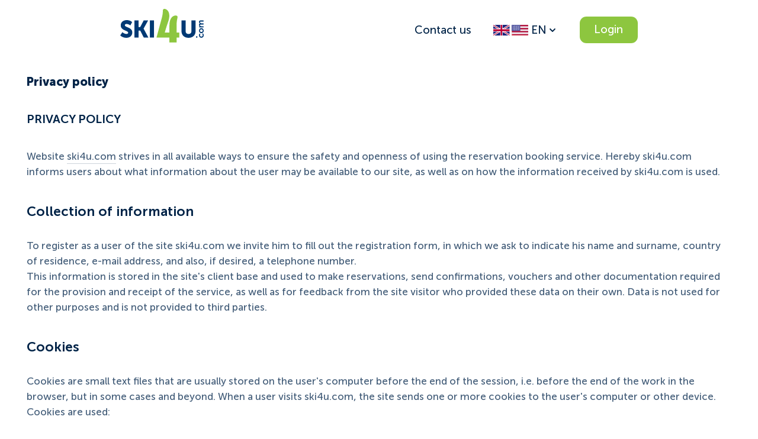

--- FILE ---
content_type: text/html; charset=utf-8
request_url: https://ski4u.com/privacy-policy
body_size: 28866
content:
<!DOCTYPE html><html lang="en"><head><script>
                (function(w,d,s,l,i){w[l]=w[l]||[];w[l].push({'gtm.start':
                new Date().getTime(),event:'gtm.js'});var f=d.getElementsByTagName(s)[0],
                j=d.createElement(s),dl=l!='dataLayer'?'&l='+l:'';j.async=true;j.src=
                'https://www.googletagmanager.com/gtm.js?id='+i+dl;f.parentNode.insertBefore(j,f);
                })(window,document,'script','dataLayer', 'GTM-WVGW6LN');
              </script><script>
            (function(m,e,t,r,i,k,a){m[i]=m[i]||function(){(m[i].a=m[i].a||[]).push(arguments)};
            m[i].l=1*new Date();
            for (var j = 0; j < document.scripts.length; j++) {if (document.scripts[j].src === r) { return; }}
            k=e.createElement(t),a=e.getElementsByTagName(t)[0],k.async=1,k.src=r,a.parentNode.insertBefore(k,a)})
            (window, document, "script", "https://mc.yandex.ru/metrika/tag.js", "ym");

            ym("99040874", "init", {
              defer: true,
              clickmap:true,
              trackLinks:true,
              accurateTrackBounce:true,
              webvisor:true
            });
          </script><noscript><div><img src="https://mc.yandex.ru/watch/99040874" style="position:absolute; left:-9999px;" alt="" /></div></noscript><script>!function(f,b,e,v,n,t,s)
              {if(f.fbq)return;n=f.fbq=function(){n.callMethod?
              n.callMethod.apply(n,arguments):n.queue.push(arguments)};
              if(!f._fbq)f._fbq=n;n.push=n;n.loaded=!0;n.version='2.0';
              n.queue=[];t=b.createElement(e);t.async=!0;
              t.src=v;s=b.getElementsByTagName(e)[0];
              s.parentNode.insertBefore(t,s)}(window, document,'script','https://connect.facebook.net/en_US/fbevents.js');
              fbq('init', '418388827079072');
              fbq('track', 'PageView');</script><noscript><img height="1" width="1" style="display:none" src="https://www.facebook.com/tr?id=418388827079072&ev=PageView&noscript=1"/></noscript><meta charSet="utf-8"/><meta http-equiv="X-UA-Compatible" content="IE=Edge"/><meta name="viewport" content="width=device-width, initial-scale=1"/><meta name="format-detection" content="telephone=no"/><link rel="apple-touch-icon" sizes="180x180" href="/apple-touch-icon.png"/><link rel="icon" type="image/png" sizes="32x32" href="/favicon-32x32.png"/><link rel="icon" type="image/png" sizes="16x16" href="/favicon-16x16.png"/><link rel="manifest" href="/site.webmanifest"/><link rel="mask-icon" href="/safari-pinned-tab.svg" color="#FFFFFF"/><link rel="shortcut icon" href="/favicon.ico"/><meta name="msapplication-config" content="/browserconfig.xml"/><meta name="msapplication-TileColor" content="#FFFFFF"/><meta name="theme-color" content="#FFFFFF"/><title>Privacy policy | Ski4U</title><link rel="alternate" hrefLang="en" href="https://ski4u.com/en/privacy-policy"/><link rel="alternate" hrefLang="de" href="https://ski4u.com/de/privacy-policy"/><link rel="alternate" hrefLang="lt" href="https://ski4u.com/lt/privacy-policy"/><link rel="canonical" href="https://ski4u.com/privacy-policy"/><meta name="keywords" content=""/><meta property="og:type" content="website"/><meta property="og:url" content="https://ski4u.com/privacy-policy"/><meta property="og:site_name" content="ski4u.com"/><meta property="description" content="Welcome to ski4u.com! Your privacy is important to us. This policy outlines how we collect, use, and safeguard your personal information. By using our services, you agree to the terms of this Privacy Policy."/><meta property="og:title" content="Privacy policy | Ski4U"/><meta property="og:description" content="Welcome to ski4u.com! Your privacy is important to us. This policy outlines how we collect, use, and safeguard your personal information. By using our services, you agree to the terms of this Privacy Policy."/><meta property="og:image" content="https://ski4u.com/og_image_rect.jpg"/><meta property="og:image:secure_url" content="https://ski4u.com/og_image_rect.jpg"/><meta property="og:image:width" content="1200"/><meta property="og:image:height" content="630"/><meta property="og:image:type" content="image/jpeg"/><meta property="og:image" content="https://ski4u.com/og_image_sq.jpg"/><meta property="og:image:secure_url" content="https://ski4u.com/og_image_sq.jpg"/><meta property="og:image:width" content="300"/><meta property="og:image:height" content="300"/><meta property="og:image:type" content="image/jpeg"/><meta property="twitter:card" content="summary"/><meta property="twitter:image" content="https://ski4u.com/og_image_sq.jpg"/><meta name="next-head-count" content="37"/><link rel="preload" href="/_next/static/css/55971af303c9186c45da.css" as="style"/><link rel="stylesheet" href="/_next/static/css/55971af303c9186c45da.css" data-n-g=""/><link rel="preload" href="/_next/static/css/7d45d9437136f7729217.css" as="style"/><link rel="stylesheet" href="/_next/static/css/7d45d9437136f7729217.css" data-n-p=""/><noscript data-n-css=""></noscript><script defer="" nomodule="" src="/_next/static/chunks/polyfills-a40ef1678bae11e696dba45124eadd70.js"></script><script src="/_next/static/chunks/webpack-f8cc9b24b2a42a51b09c.js" defer=""></script><script src="/_next/static/chunks/framework-e12e56e0b8a76d261551.js" defer=""></script><script src="/_next/static/chunks/main-2fa614107123abcff8c4.js" defer=""></script><script src="/_next/static/chunks/pages/_app-f1ca445a5aa1f5828b5b.js" defer=""></script><script src="/_next/static/chunks/5935-f04bb86433fe8fa0711e.js" defer=""></script><script src="/_next/static/chunks/pages/%5Bslug%5D-5e9f7801372ba9bdbd7b.js" defer=""></script><script src="/_next/static/FFPgPr-o6J7HgkBpwfrk4/_buildManifest.js" defer=""></script><script src="/_next/static/FFPgPr-o6J7HgkBpwfrk4/_ssgManifest.js" defer=""></script><style id="__jsx-2721963208">#nprogress{pointer-events:none;}#nprogress .bar{background:#002347;position:fixed;z-index:1031;top:0;left:0;width:100%;height:2px;}#nprogress .peg{display:block;position:absolute;right:0px;width:100px;height:100%;box-shadow:0 0 10px #002347,0 0 5px #002347;opacity:1;-webkit-transform:rotate(3deg) translate(0px,-4px);-ms-transform:rotate(3deg) translate(0px,-4px);-webkit-transform:rotate(3deg) translate(0px,-4px);-ms-transform:rotate(3deg) translate(0px,-4px);transform:rotate(3deg) translate(0px,-4px);}.nprogress-custom-parent{overflow:hidden;position:relative;}.nprogress-custom-parent #nprogress .bar{position:absolute;}</style></head><body><noscript><iframe src="https://www.googletagmanager.com/ns.html?id=GTM-WVGW6LN" height="0" width="0" style="display:none;visibility:hidden"></iframe></noscript><div id="__next"><div><div class="layout_layout__BkE7M"><div id="modal-root"></div><header class="header_wrap__26hYa"><div class="container_container__25Pwx"><div class="header_desktop__26O-I"><a class="header_left__1SpRU" href="/"><svg width="141" height="57" viewBox="0 0 141 57" fill="currentColor" class="" xmlns="http://www.w3.org/2000/svg"><path d="M133.039 44.6708C133.039 43.6211 133.382 42.435 134.172 41.6909L135.469 42.5569C134.993 43.0426 134.648 43.803 134.648 44.5634C134.648 45.9933 135.706 46.9193 137.003 46.9193C138.286 46.9193 139.389 45.9915 139.389 44.5016C139.389 43.6811 138.971 42.7988 138.42 42.2203L139.762 41.4745C140.522 42.2039 141 43.421 141 44.6671C141 47.2358 139.225 48.8785 137.02 48.8785C134.857 48.8803 133.039 47.2394 133.039 44.6708Z" fill="#003974"></path><path d="M133.039 36.8539C133.039 34.4816 134.695 32.5824 137.02 32.5824C139.36 32.5824 141 34.4835 141 36.8393C141 39.1951 139.36 41.0962 137.02 41.0962C134.695 41.0962 133.039 39.1951 133.039 36.8539ZM139.391 36.8393C139.391 35.5768 138.436 34.5289 137.02 34.5289C135.619 34.5289 134.648 35.5786 134.648 36.8393C134.648 38.1018 135.617 39.1351 137.02 39.1351C138.436 39.1351 139.391 38.1018 139.391 36.8393Z" fill="#003974"></path><path d="M133.218 31.3656V29.51H134.111C134.409 29.51 134.648 29.541 134.648 29.541V29.51C133.903 29.1444 133.037 28.1875 133.037 26.9705C133.037 25.7989 133.574 25.0403 134.602 24.7201V24.6892C133.812 24.2635 133.037 23.2612 133.037 22.0441C133.037 20.4178 133.931 19.5045 135.929 19.5045H140.82V21.4201H136.286C135.423 21.4201 134.766 21.6021 134.766 22.4844C134.766 23.8069 136.079 24.46 137.405 24.46H140.82V26.3901H136.286C135.467 26.3901 134.766 26.5266 134.766 27.4398C134.766 28.7933 136.138 29.4318 137.405 29.4318H140.82V31.362H133.218V31.3656Z" fill="#003974"></path><path d="M3.6593 39.4153C5.25077 40.8343 7.95377 42.4152 10.4998 42.4152C12.4481 42.4152 13.4418 41.5238 13.4418 40.3886C13.4418 36.2936 0.87602 36.9413 0.87602 27.8581C0.87602 22.5061 5.21152 18.9787 11.176 18.9787C14.3571 18.9787 17.6185 20.032 20.0842 22.2623L17.1422 28.06C15.5507 26.6411 13.085 25.5059 10.8584 25.5059C8.75128 25.5059 7.83601 26.3973 7.83601 27.5743C7.83601 31.7111 20.4018 30.7379 20.4018 39.9011C20.4018 44.7674 16.8621 48.9442 10.2999 48.9442C6.60138 48.9442 2.70478 47.5653 0 44.8074L3.6593 39.4153Z" fill="#003974"></path><path d="M23.9791 19.4663H30.9391V30.6579H33.8026L39.6886 19.4663H47.1642L39.4888 33.3339V33.4158L47.6013 48.4585H39.8063L33.8009 36.6994H30.9373V48.4585H23.9773V19.4663H23.9791Z" fill="#003974"></path><path d="M50.0918 19.4663H57.0518V48.4585H50.0918V19.4663Z" fill="#003974"></path><path d="M103.49 19.4663H110.45V37.7945C110.45 40.8362 112.398 42.4571 115.381 42.4571C118.364 42.4571 120.313 40.8344 120.313 37.7945V19.4663H127.273V37.7945C127.273 44.3236 122.58 48.9461 115.422 48.9461C108.184 48.9461 103.492 44.3236 103.492 37.7945V19.4663H103.49Z" fill="#003974"></path><path d="M129.189 48.7788C129.875 48.7788 130.431 48.2119 130.431 47.5127C130.431 46.8134 129.875 46.2465 129.189 46.2465C128.503 46.2465 127.947 46.8134 127.947 47.5127C127.947 48.2119 128.503 48.7788 129.189 48.7788Z" fill="#003974"></path><path d="M99.6414 40.0467H95.2488C95.2488 33.8487 95.2488 28.3239 95.2488 26.9668C95.2488 15.2167 98.694 13.7741 95.5896 11.6311C92.6832 10.1048 83.1183 11.9622 83.1183 27.5489C83.1183 29.9993 83.1183 34.8202 83.1183 40.0467H75.2324C77.6214 31.1745 81.0344 21.9531 81.8873 18.7859C85.9355 3.75407 77.1932 -0.619237 73.9942 0.0684119C70.4437 1.29636 73.3911 3.61763 70.3402 14.9493C69.7051 17.3051 64.3704 37.116 61.3267 48.4258L83.1201 48.424C83.1201 51.5621 83.1201 54.4582 83.1201 56.6521H95.2506C95.2506 54.4546 95.2506 51.553 95.2506 48.424H99.6432V40.0467H99.6414Z" fill="#8DC63F"></path></svg></a><div class="header_right__2P_xu"><a class="link_link__1u245 link_default__9LqKg" href="/contacts"> <!-- -->Contact us</a><div class="localeSwitch_wrapper__dFiMK"><div style="width:100%"><div class="dropdown_wrap__OHtgo"><button class="localeSwitch_toggle__2HL_4"><svg width="24" height="18" viewBox="0 5.5 28 21" fill="currentColor" xmlns="http://www.w3.org/2000/svg" class="flagGB"><path d="m0 5.503h32v20.993h-32z" fill="#fff"></path><path d="m14.649 5.503v8.838h-14.649v3.742h14.649v8.414h2.967v-8.414h14.384v-3.742h-14.384v-8.838z" fill="#bd0034"></path><path d="m13.659 5.503h-11.159l11.159 7.057z" fill="#1a237b"></path><path d="m0 13.094h7.865l-7.865-4.987z" fill="#1a237b"></path><path d="m0 5.5v1.228l9.439 5.893h2.318s-9.303-5.762-11.513-7.121z" fill="#bd0034"></path><path d="m13.659 26.497h-11.159l11.159-7.057z" fill="#1a237b"></path><path d="m0 18.906h7.865l-7.865 4.987z" fill="#1a237b"></path><path d="m0 26.5v-1.228l9.439-5.893h2.318s-9.303 5.762-11.513 7.121z" fill="#bd0034"></path><path d="m18.341 5.503h11.159l-11.159 7.057z" fill="#1a237b"></path><path d="m32 13.094h-7.865l7.865-4.987z" fill="#1a237b"></path><path d="m32 5.5v1.228l-9.439 5.893h-2.318s9.3-5.762 11.513-7.118z" fill="#bd0034"></path><path d="m18.341 26.497h11.159l-11.159-7.057z" fill="#1a237b"></path><path d="m32 18.906h-7.865l7.865 4.987z" fill="#1a237b"></path><path d="m32 26.5v-1.228l-9.439-5.893h-2.318s9.3 5.762 11.513 7.118z" fill="#bd0034"></path></svg> <svg width="28" height="28" viewBox="0 0 512 512" fill="currentColor" xmlns="http://www.w3.org/2000/svg"><g><path d="m495.484 90.839h-231.226l-255.258 176.661v146.833h486.484l16.516-9.688v-30.673l-10.75-10.222v-29l10.75-7.967v-47.189l-9.667-9.261v-29.667l9.667-8.262v-47.188l-9.667-8.549v-26l9.667-12.639v-30.673c0-9.122-7.395-16.516-16.516-16.516z" fill="#b31942"></path><path d="m256.333 138.028h255.667v47.189h-255.667z" fill="#f2f2f6"></path><path d="m256 232.405 8.258 47.189h247.742v-47.189z" fill="#f2f2f6"></path><path d="m16.516 355.097v-84.097l-16.516 8.594v47.189l7 5.967v31l-7 10.222v30.673c0 9.122 7.395 16.516 16.516 16.516h478.968c9.121 0 16.516-7.395 16.516-16.516h-445.935c-27.365 0-49.549-22.183-49.549-49.548z" fill="#db4655"></path><path d="m264.258 90.839h-247.742l-10.516 16.516 10.516 172.239h247.742z" fill="#5055a0"></path><path d="m16.516 90.839c-9.121 0-16.516 7.394-16.516 16.516v172.239h16.516z" fill="#3f3f8f"></path><path d="m33.113 127.657c-4.565 0-8.298-3.698-8.298-8.258s3.653-8.258 8.218-8.258h.081c4.565 0 8.258 3.698 8.258 8.258s-3.695 8.258-8.259 8.258z" fill="#fff"></path><path d="m33.113 193.722c-4.565 0-8.298-3.698-8.298-8.258s3.653-8.258 8.218-8.258h.081c4.565 0 8.258 3.698 8.258 8.258s-3.695 8.258-8.259 8.258z" fill="#fff"></path><path d="m33.113 259.786c-4.565 0-8.298-3.698-8.298-8.258s3.653-8.258 8.218-8.258h.081c4.565 0 8.258 3.698 8.258 8.258s-3.695 8.258-8.259 8.258z" fill="#fff"></path><path d="m33.113 160.69c-4.565 0-8.298-3.698-8.298-8.258s3.653-8.258 8.218-8.258h.081c4.565 0 8.258 3.698 8.258 8.258-.001 4.56-3.695 8.258-8.259 8.258z" fill="#f2f2f6"></path><path d="m33.113 226.754c-4.565 0-8.298-3.698-8.298-8.258s3.653-8.258 8.218-8.258h.081c4.565 0 8.258 3.698 8.258 8.258s-3.695 8.258-8.259 8.258z" fill="#f2f2f6"></path><path d="m231.306 127.657c-4.565 0-8.298-3.698-8.298-8.258s3.653-8.258 8.218-8.258h.081c4.565 0 8.258 3.698 8.258 8.258s-3.694 8.258-8.259 8.258z" fill="#fff"></path><path d="m231.306 193.722c-4.565 0-8.298-3.698-8.298-8.258s3.653-8.258 8.218-8.258h.081c4.565 0 8.258 3.698 8.258 8.258s-3.694 8.258-8.259 8.258z" fill="#fff"></path><path d="m231.306 259.786c-4.565 0-8.298-3.698-8.298-8.258s3.653-8.258 8.218-8.258h.081c4.565 0 8.258 3.698 8.258 8.258s-3.694 8.258-8.259 8.258z" fill="#fff"></path><g fill="#f2f2f6"><path d="m231.306 160.69c-4.565 0-8.298-3.698-8.298-8.258s3.653-8.258 8.218-8.258h.081c4.565 0 8.258 3.698 8.258 8.258s-3.694 8.258-8.259 8.258z"></path><path d="m231.306 226.754c-4.565 0-8.298-3.698-8.298-8.258s3.653-8.258 8.218-8.258h.081c4.565 0 8.258 3.698 8.258 8.258s-3.694 8.258-8.259 8.258z"></path><path d="m82.661 127.657c-4.565 0-8.298-3.698-8.298-8.258s3.653-8.258 8.218-8.258h.081c4.565 0 8.258 3.698 8.258 8.258s-3.694 8.258-8.259 8.258z"></path><path d="m82.661 193.722c-4.565 0-8.298-3.698-8.298-8.258s3.653-8.258 8.218-8.258h.081c4.565 0 8.258 3.698 8.258 8.258s-3.694 8.258-8.259 8.258z"></path><path d="m82.661 259.786c-4.565 0-8.298-3.698-8.298-8.258s3.653-8.258 8.218-8.258h.081c4.565 0 8.258 3.698 8.258 8.258s-3.694 8.258-8.259 8.258z"></path></g><path d="m82.661 160.69c-4.565 0-8.298-3.698-8.298-8.258s3.653-8.258 8.218-8.258h.081c4.565 0 8.258 3.698 8.258 8.258-.001 4.56-3.694 8.258-8.259 8.258z" fill="#fff"></path><path d="m82.661 226.754c-4.565 0-8.298-3.698-8.298-8.258s3.653-8.258 8.218-8.258h.081c4.565 0 8.258 3.698 8.258 8.258s-3.694 8.258-8.259 8.258z" fill="#fff"></path><path d="m57.887 144.173c-4.565 0-8.298-3.698-8.298-8.258s3.653-8.258 8.218-8.258h.081c4.565 0 8.258 3.698 8.258 8.258-.001 4.561-3.694 8.258-8.259 8.258z" fill="#fff"></path><path d="m57.887 210.238c-4.565 0-8.298-3.698-8.298-8.258s3.653-8.258 8.218-8.258h.081c4.565 0 8.258 3.698 8.258 8.258s-3.694 8.258-8.259 8.258z" fill="#fff"></path><path d="m57.887 177.206c-4.565 0-8.298-3.698-8.298-8.258s3.653-8.258 8.218-8.258h.081c4.565 0 8.258 3.698 8.258 8.258s-3.694 8.258-8.259 8.258z" fill="#f2f2f6"></path><path d="m57.887 243.27c-4.565 0-8.298-3.698-8.298-8.258s3.653-8.258 8.218-8.258h.081c4.565 0 8.258 3.698 8.258 8.258s-3.694 8.258-8.259 8.258z" fill="#f2f2f6"></path><path d="m132.21 127.657c-4.565 0-8.298-3.698-8.298-8.258s3.653-8.258 8.218-8.258h.081c4.565 0 8.258 3.698 8.258 8.258s-3.695 8.258-8.259 8.258z" fill="#fff"></path><path d="m132.21 193.722c-4.565 0-8.298-3.698-8.298-8.258s3.653-8.258 8.218-8.258h.081c4.565 0 8.258 3.698 8.258 8.258s-3.695 8.258-8.259 8.258z" fill="#fff"></path><path d="m132.21 259.786c-4.565 0-8.298-3.698-8.298-8.258s3.653-8.258 8.218-8.258h.081c4.565 0 8.258 3.698 8.258 8.258s-3.695 8.258-8.259 8.258z" fill="#fff"></path><path d="m132.21 160.69c-4.565 0-8.298-3.698-8.298-8.258s3.653-8.258 8.218-8.258h.081c4.565 0 8.258 3.698 8.258 8.258-.001 4.56-3.695 8.258-8.259 8.258z" fill="#f2f2f6"></path><path d="m132.21 226.754c-4.565 0-8.298-3.698-8.298-8.258s3.653-8.258 8.218-8.258h.081c4.565 0 8.258 3.698 8.258 8.258s-3.695 8.258-8.259 8.258z" fill="#f2f2f6"></path><path d="m107.435 144.173c-4.565 0-8.298-3.698-8.298-8.258s3.653-8.258 8.218-8.258h.081c4.565 0 8.258 3.698 8.258 8.258 0 4.561-3.694 8.258-8.259 8.258z" fill="#f2f2f6"></path><path d="m107.435 210.238c-4.565 0-8.298-3.698-8.298-8.258s3.653-8.258 8.218-8.258h.081c4.565 0 8.258 3.698 8.258 8.258s-3.694 8.258-8.259 8.258z" fill="#f2f2f6"></path><path d="m107.435 177.206c-4.565 0-8.298-3.698-8.298-8.258s3.653-8.258 8.218-8.258h.081c4.565 0 8.258 3.698 8.258 8.258s-3.694 8.258-8.259 8.258z" fill="#fff"></path><path d="m107.435 243.27c-4.565 0-8.298-3.698-8.298-8.258s3.653-8.258 8.218-8.258h.081c4.565 0 8.258 3.698 8.258 8.258s-3.694 8.258-8.259 8.258z" fill="#fff"></path><path d="m181.677 127.657c-4.565 0-8.298-3.698-8.298-8.258s3.653-8.258 8.218-8.258h.081c4.565 0 8.258 3.698 8.258 8.258s-3.694 8.258-8.259 8.258z" fill="#f2f2f6"></path><path d="m181.677 193.722c-4.565 0-8.298-3.698-8.298-8.258s3.653-8.258 8.218-8.258h.081c4.565 0 8.258 3.698 8.258 8.258s-3.694 8.258-8.259 8.258z" fill="#f2f2f6"></path><path d="m181.677 259.786c-4.565 0-8.298-3.698-8.298-8.258s3.653-8.258 8.218-8.258h.081c4.565 0 8.258 3.698 8.258 8.258s-3.694 8.258-8.259 8.258z" fill="#f2f2f6"></path><path d="m181.677 160.69c-4.565 0-8.298-3.698-8.298-8.258s3.653-8.258 8.218-8.258h.081c4.565 0 8.258 3.698 8.258 8.258-.001 4.56-3.694 8.258-8.259 8.258z" fill="#fff"></path><path d="m181.677 226.754c-4.565 0-8.298-3.698-8.298-8.258s3.653-8.258 8.218-8.258h.081c4.565 0 8.258 3.698 8.258 8.258s-3.694 8.258-8.259 8.258z" fill="#fff"></path><path d="m156.903 144.173c-4.565 0-8.298-3.698-8.298-8.258s3.653-8.258 8.218-8.258h.081c4.565 0 8.258 3.698 8.258 8.258-.001 4.561-3.694 8.258-8.259 8.258z" fill="#fff"></path><path d="m156.903 210.238c-4.565 0-8.298-3.698-8.298-8.258s3.653-8.258 8.218-8.258h.081c4.565 0 8.258 3.698 8.258 8.258s-3.694 8.258-8.259 8.258z" fill="#fff"></path><path d="m156.903 177.206c-4.565 0-8.298-3.698-8.298-8.258s3.653-8.258 8.218-8.258h.081c4.565 0 8.258 3.698 8.258 8.258s-3.694 8.258-8.259 8.258z" fill="#f2f2f6"></path><path d="m156.903 243.27c-4.565 0-8.298-3.698-8.298-8.258s3.653-8.258 8.218-8.258h.081c4.565 0 8.258 3.698 8.258 8.258s-3.694 8.258-8.259 8.258z" fill="#f2f2f6"></path><path d="m206.532 144.173c-4.565 0-8.298-3.698-8.298-8.258s3.653-8.258 8.218-8.258h.081c4.565 0 8.258 3.698 8.258 8.258-.001 4.561-3.694 8.258-8.259 8.258z" fill="#f2f2f6"></path><path d="m206.532 210.238c-4.565 0-8.298-3.698-8.298-8.258s3.653-8.258 8.218-8.258h.081c4.565 0 8.258 3.698 8.258 8.258s-3.694 8.258-8.259 8.258z" fill="#f2f2f6"></path><path d="m206.532 177.206c-4.565 0-8.298-3.698-8.298-8.258s3.653-8.258 8.218-8.258h.081c4.565 0 8.258 3.698 8.258 8.258s-3.694 8.258-8.259 8.258z" fill="#fff"></path><path d="m206.532 243.27c-4.565 0-8.298-3.698-8.298-8.258s3.653-8.258 8.218-8.258h.081c4.565 0 8.258 3.698 8.258 8.258s-3.694 8.258-8.259 8.258z" fill="#fff"></path><path d="m3 360.333 17.26 13.639h491.74v-47.189h-495.484z" fill="#f2f2f6"></path><path d="m0 326.783v47.189h20.26c-2.401-5.82-3.743-12.189-3.743-18.876v-28.314h-16.517z" fill="#e1e1e6"></path></g></svg><span class="localeSwitch_placeholder__3h48J">EN</span><svg width="16" height="16" viewBox="0 0 16 16" fill="currentColor" class="" xmlns="http://www.w3.org/2000/svg"><path fill-rule="evenodd" clip-rule="evenodd" d="M12.6144 6.75728C13.0049 6.36675 13.0049 5.73359 12.6144 5.34306C12.2238 4.95254 11.5907 4.95254 11.2002 5.34306L7.99991 8.54331L4.79982 5.34322C4.4093 4.95269 3.77613 4.95269 3.38561 5.34322C2.99508 5.73374 2.99508 6.3669 3.38561 6.75743L7.2851 10.6569C7.48484 10.8567 7.74805 10.9542 8.00981 10.9497C8.26505 10.9491 8.52013 10.8515 8.71487 10.6568L12.6144 6.75728Z" fill="currentColor"></path></svg></button><div class="dropdown_container__25xAp dropdown_bottom__2g53p"><div class="dropdown_body__3n0FE dropdown_medium__1Nayb dropdown_widthAuto__2ngVV dropdown_withBorder__1M-fS"><div class="dropdown_header__1Ind0"><span>Language</span><button><svg width="24" height="24" viewBox="0 0 24 24" fill="" class="" xmlns="http://www.w3.org/2000/svg"><path d="M18.7071 6.70711C19.0976 6.31658 19.0976 5.68342 18.7071 5.29289C18.3166 4.90237 17.6834 4.90237 17.2929 5.29289L12 10.5858L6.70711 5.29289C6.31658 4.90237 5.68342 4.90237 5.29289 5.29289C4.90237 5.68342 4.90237 6.31658 5.29289 6.70711L10.5858 12L5.29289 17.2929C4.90237 17.6834 4.90237 18.3166 5.29289 18.7071C5.68342 19.0976 6.31658 19.0976 6.70711 18.7071L12 13.4142L17.2929 18.7071C17.6834 19.0976 18.3166 19.0976 18.7071 18.7071C19.0976 18.3166 19.0976 17.6834 18.7071 17.2929L13.4142 12L18.7071 6.70711Z" fill=""></path></svg></button></div><div class="localeSwitch_languages__yf6wV"><div class="link_link__1u245 link_default__9LqKg localeSwitch_item__392D3 localeSwitch_l__1wwVK localeSwitch_active__2Lt9U"> <!-- -->EN</div><div class="link_link__1u245 link_default__9LqKg localeSwitch_item__392D3 localeSwitch_l__1wwVK"> <!-- -->DE</div><div class="link_link__1u245 link_default__9LqKg localeSwitch_item__392D3 localeSwitch_l__1wwVK"> <!-- -->LT</div></div></div></div></div></div></div><button class="button_btn__3GKAs button_default__3E64W button_ellipse__WQ4_n button_green__2MSGI button_auto__3QzMm" type="button"><span>Login</span></button></div></div><div class="header_mobile__24ybT"><a class="header_left__1SpRU" href="/"><svg width="141" height="57" viewBox="0 0 141 57" fill="currentColor" class="" xmlns="http://www.w3.org/2000/svg"><path d="M133.039 44.6708C133.039 43.6211 133.382 42.435 134.172 41.6909L135.469 42.5569C134.993 43.0426 134.648 43.803 134.648 44.5634C134.648 45.9933 135.706 46.9193 137.003 46.9193C138.286 46.9193 139.389 45.9915 139.389 44.5016C139.389 43.6811 138.971 42.7988 138.42 42.2203L139.762 41.4745C140.522 42.2039 141 43.421 141 44.6671C141 47.2358 139.225 48.8785 137.02 48.8785C134.857 48.8803 133.039 47.2394 133.039 44.6708Z" fill="#003974"></path><path d="M133.039 36.8539C133.039 34.4816 134.695 32.5824 137.02 32.5824C139.36 32.5824 141 34.4835 141 36.8393C141 39.1951 139.36 41.0962 137.02 41.0962C134.695 41.0962 133.039 39.1951 133.039 36.8539ZM139.391 36.8393C139.391 35.5768 138.436 34.5289 137.02 34.5289C135.619 34.5289 134.648 35.5786 134.648 36.8393C134.648 38.1018 135.617 39.1351 137.02 39.1351C138.436 39.1351 139.391 38.1018 139.391 36.8393Z" fill="#003974"></path><path d="M133.218 31.3656V29.51H134.111C134.409 29.51 134.648 29.541 134.648 29.541V29.51C133.903 29.1444 133.037 28.1875 133.037 26.9705C133.037 25.7989 133.574 25.0403 134.602 24.7201V24.6892C133.812 24.2635 133.037 23.2612 133.037 22.0441C133.037 20.4178 133.931 19.5045 135.929 19.5045H140.82V21.4201H136.286C135.423 21.4201 134.766 21.6021 134.766 22.4844C134.766 23.8069 136.079 24.46 137.405 24.46H140.82V26.3901H136.286C135.467 26.3901 134.766 26.5266 134.766 27.4398C134.766 28.7933 136.138 29.4318 137.405 29.4318H140.82V31.362H133.218V31.3656Z" fill="#003974"></path><path d="M3.6593 39.4153C5.25077 40.8343 7.95377 42.4152 10.4998 42.4152C12.4481 42.4152 13.4418 41.5238 13.4418 40.3886C13.4418 36.2936 0.87602 36.9413 0.87602 27.8581C0.87602 22.5061 5.21152 18.9787 11.176 18.9787C14.3571 18.9787 17.6185 20.032 20.0842 22.2623L17.1422 28.06C15.5507 26.6411 13.085 25.5059 10.8584 25.5059C8.75128 25.5059 7.83601 26.3973 7.83601 27.5743C7.83601 31.7111 20.4018 30.7379 20.4018 39.9011C20.4018 44.7674 16.8621 48.9442 10.2999 48.9442C6.60138 48.9442 2.70478 47.5653 0 44.8074L3.6593 39.4153Z" fill="#003974"></path><path d="M23.9791 19.4663H30.9391V30.6579H33.8026L39.6886 19.4663H47.1642L39.4888 33.3339V33.4158L47.6013 48.4585H39.8063L33.8009 36.6994H30.9373V48.4585H23.9773V19.4663H23.9791Z" fill="#003974"></path><path d="M50.0918 19.4663H57.0518V48.4585H50.0918V19.4663Z" fill="#003974"></path><path d="M103.49 19.4663H110.45V37.7945C110.45 40.8362 112.398 42.4571 115.381 42.4571C118.364 42.4571 120.313 40.8344 120.313 37.7945V19.4663H127.273V37.7945C127.273 44.3236 122.58 48.9461 115.422 48.9461C108.184 48.9461 103.492 44.3236 103.492 37.7945V19.4663H103.49Z" fill="#003974"></path><path d="M129.189 48.7788C129.875 48.7788 130.431 48.2119 130.431 47.5127C130.431 46.8134 129.875 46.2465 129.189 46.2465C128.503 46.2465 127.947 46.8134 127.947 47.5127C127.947 48.2119 128.503 48.7788 129.189 48.7788Z" fill="#003974"></path><path d="M99.6414 40.0467H95.2488C95.2488 33.8487 95.2488 28.3239 95.2488 26.9668C95.2488 15.2167 98.694 13.7741 95.5896 11.6311C92.6832 10.1048 83.1183 11.9622 83.1183 27.5489C83.1183 29.9993 83.1183 34.8202 83.1183 40.0467H75.2324C77.6214 31.1745 81.0344 21.9531 81.8873 18.7859C85.9355 3.75407 77.1932 -0.619237 73.9942 0.0684119C70.4437 1.29636 73.3911 3.61763 70.3402 14.9493C69.7051 17.3051 64.3704 37.116 61.3267 48.4258L83.1201 48.424C83.1201 51.5621 83.1201 54.4582 83.1201 56.6521H95.2506C95.2506 54.4546 95.2506 51.553 95.2506 48.424H99.6432V40.0467H99.6414Z" fill="#8DC63F"></path></svg></a><div class="header_right__2P_xu"><a href="/contacts"><svg width="24" height="24" viewBox="0 0 24 24" fill="none" class="" xmlns="http://www.w3.org/2000/svg"><path d="M12 22C17.5228 22 22 17.5228 22 12C22 6.47715 17.5228 2 12 2C6.47715 2 2 6.47715 2 12C2 17.5228 6.47715 22 12 22Z" stroke="#002347" stroke-width="2" stroke-linecap="round" stroke-linejoin="round"></path><path d="M9.09009 8.99959C9.32519 8.33126 9.78924 7.7677 10.4 7.40873C11.0108 7.04975 11.729 6.91853 12.4273 7.0383C13.1255 7.15808 13.7589 7.52112 14.2152 8.06312C14.6714 8.60512 14.9211 9.29112 14.9201 9.99959C14.9201 11.9996 11.9201 12.9996 11.9201 12.9996" stroke="#002347" stroke-width="2" stroke-linecap="round" stroke-linejoin="round"></path><path d="M12 17H12.01" stroke="#002347" stroke-width="2" stroke-linecap="round" stroke-linejoin="round"></path></svg></a><button><svg width="24" height="24" viewBox="0 0 24 24" fill="none" stroke="currentColor" class="" xmlns="http://www.w3.org/2000/svg"><path d="M20 21V19C20 17.9391 19.5786 16.9217 18.8284 16.1716C18.0783 15.4214 17.0609 15 16 15H8C6.93913 15 5.92172 15.4214 5.17157 16.1716C4.42143 16.9217 4 17.9391 4 19V21" stroke="currentColor" stroke-width="2" stroke-linecap="round" stroke-linejoin="round"></path><path d="M12 11C14.2091 11 16 9.20914 16 7C16 4.79086 14.2091 3 12 3C9.79086 3 8 4.79086 8 7C8 9.20914 9.79086 11 12 11Z" stroke="currentColor" stroke-width="2" stroke-linecap="round" stroke-linejoin="round"></path></svg></button><div style="width:100%"><button class="menuModal_toggle__2t9Aw"><div class="menuModal_openIcon__4C2z4"> <svg width="24" height="24" viewBox="0 0 24 24" fill="none" class="" xmlns="http://www.w3.org/2000/svg"><path d="M3 12H21" stroke="currentColor" stroke-width="2" stroke-linecap="round" stroke-linejoin="round"></path><path d="M3 6H21" stroke="currentColor" stroke-width="2" stroke-linecap="round" stroke-linejoin="round"></path><path d="M3 18H21" stroke="currentColor" stroke-width="2" stroke-linecap="round" stroke-linejoin="round"></path></svg></div><svg width="24" height="24" viewBox="0 0 24 24" fill="" class="menuModal_closeIcon__L0quJ" xmlns="http://www.w3.org/2000/svg"><path d="M18.7071 6.70711C19.0976 6.31658 19.0976 5.68342 18.7071 5.29289C18.3166 4.90237 17.6834 4.90237 17.2929 5.29289L12 10.5858L6.70711 5.29289C6.31658 4.90237 5.68342 4.90237 5.29289 5.29289C4.90237 5.68342 4.90237 6.31658 5.29289 6.70711L10.5858 12L5.29289 17.2929C4.90237 17.6834 4.90237 18.3166 5.29289 18.7071C5.68342 19.0976 6.31658 19.0976 6.70711 18.7071L12 13.4142L17.2929 18.7071C17.6834 19.0976 18.3166 19.0976 18.7071 18.7071C19.0976 18.3166 19.0976 17.6834 18.7071 17.2929L13.4142 12L18.7071 6.70711Z" fill=""></path></svg></button><div class="menuModal_container__13MyN menuModal_menu__2tR4K"><div class="menuModal_dialog__2S7BM"><div class="menuModal_body__2ibef"><div class="mobileMenu_content__3kUna"><div class="mobileMenu_links__1XYni"><a class="link_link__1u245 link_default__9LqKg" href="/hotels"> <!-- -->Hotels</a><a class="link_link__1u245 link_default__9LqKg" href="/special-offers"> <!-- -->Special Offers</a></div><div class="localeSwitch_wrapper__dFiMK"><div style="width:100%"><div class="dropdown_wrap__OHtgo"><button class="localeSwitch_toggle__2HL_4"><svg width="24" height="18" viewBox="0 5.5 28 21" fill="currentColor" xmlns="http://www.w3.org/2000/svg" class="flagGB"><path d="m0 5.503h32v20.993h-32z" fill="#fff"></path><path d="m14.649 5.503v8.838h-14.649v3.742h14.649v8.414h2.967v-8.414h14.384v-3.742h-14.384v-8.838z" fill="#bd0034"></path><path d="m13.659 5.503h-11.159l11.159 7.057z" fill="#1a237b"></path><path d="m0 13.094h7.865l-7.865-4.987z" fill="#1a237b"></path><path d="m0 5.5v1.228l9.439 5.893h2.318s-9.303-5.762-11.513-7.121z" fill="#bd0034"></path><path d="m13.659 26.497h-11.159l11.159-7.057z" fill="#1a237b"></path><path d="m0 18.906h7.865l-7.865 4.987z" fill="#1a237b"></path><path d="m0 26.5v-1.228l9.439-5.893h2.318s-9.303 5.762-11.513 7.121z" fill="#bd0034"></path><path d="m18.341 5.503h11.159l-11.159 7.057z" fill="#1a237b"></path><path d="m32 13.094h-7.865l7.865-4.987z" fill="#1a237b"></path><path d="m32 5.5v1.228l-9.439 5.893h-2.318s9.3-5.762 11.513-7.118z" fill="#bd0034"></path><path d="m18.341 26.497h11.159l-11.159-7.057z" fill="#1a237b"></path><path d="m32 18.906h-7.865l7.865 4.987z" fill="#1a237b"></path><path d="m32 26.5v-1.228l-9.439-5.893h-2.318s9.3 5.762 11.513 7.118z" fill="#bd0034"></path></svg> <svg width="28" height="28" viewBox="0 0 512 512" fill="currentColor" xmlns="http://www.w3.org/2000/svg"><g><path d="m495.484 90.839h-231.226l-255.258 176.661v146.833h486.484l16.516-9.688v-30.673l-10.75-10.222v-29l10.75-7.967v-47.189l-9.667-9.261v-29.667l9.667-8.262v-47.188l-9.667-8.549v-26l9.667-12.639v-30.673c0-9.122-7.395-16.516-16.516-16.516z" fill="#b31942"></path><path d="m256.333 138.028h255.667v47.189h-255.667z" fill="#f2f2f6"></path><path d="m256 232.405 8.258 47.189h247.742v-47.189z" fill="#f2f2f6"></path><path d="m16.516 355.097v-84.097l-16.516 8.594v47.189l7 5.967v31l-7 10.222v30.673c0 9.122 7.395 16.516 16.516 16.516h478.968c9.121 0 16.516-7.395 16.516-16.516h-445.935c-27.365 0-49.549-22.183-49.549-49.548z" fill="#db4655"></path><path d="m264.258 90.839h-247.742l-10.516 16.516 10.516 172.239h247.742z" fill="#5055a0"></path><path d="m16.516 90.839c-9.121 0-16.516 7.394-16.516 16.516v172.239h16.516z" fill="#3f3f8f"></path><path d="m33.113 127.657c-4.565 0-8.298-3.698-8.298-8.258s3.653-8.258 8.218-8.258h.081c4.565 0 8.258 3.698 8.258 8.258s-3.695 8.258-8.259 8.258z" fill="#fff"></path><path d="m33.113 193.722c-4.565 0-8.298-3.698-8.298-8.258s3.653-8.258 8.218-8.258h.081c4.565 0 8.258 3.698 8.258 8.258s-3.695 8.258-8.259 8.258z" fill="#fff"></path><path d="m33.113 259.786c-4.565 0-8.298-3.698-8.298-8.258s3.653-8.258 8.218-8.258h.081c4.565 0 8.258 3.698 8.258 8.258s-3.695 8.258-8.259 8.258z" fill="#fff"></path><path d="m33.113 160.69c-4.565 0-8.298-3.698-8.298-8.258s3.653-8.258 8.218-8.258h.081c4.565 0 8.258 3.698 8.258 8.258-.001 4.56-3.695 8.258-8.259 8.258z" fill="#f2f2f6"></path><path d="m33.113 226.754c-4.565 0-8.298-3.698-8.298-8.258s3.653-8.258 8.218-8.258h.081c4.565 0 8.258 3.698 8.258 8.258s-3.695 8.258-8.259 8.258z" fill="#f2f2f6"></path><path d="m231.306 127.657c-4.565 0-8.298-3.698-8.298-8.258s3.653-8.258 8.218-8.258h.081c4.565 0 8.258 3.698 8.258 8.258s-3.694 8.258-8.259 8.258z" fill="#fff"></path><path d="m231.306 193.722c-4.565 0-8.298-3.698-8.298-8.258s3.653-8.258 8.218-8.258h.081c4.565 0 8.258 3.698 8.258 8.258s-3.694 8.258-8.259 8.258z" fill="#fff"></path><path d="m231.306 259.786c-4.565 0-8.298-3.698-8.298-8.258s3.653-8.258 8.218-8.258h.081c4.565 0 8.258 3.698 8.258 8.258s-3.694 8.258-8.259 8.258z" fill="#fff"></path><g fill="#f2f2f6"><path d="m231.306 160.69c-4.565 0-8.298-3.698-8.298-8.258s3.653-8.258 8.218-8.258h.081c4.565 0 8.258 3.698 8.258 8.258s-3.694 8.258-8.259 8.258z"></path><path d="m231.306 226.754c-4.565 0-8.298-3.698-8.298-8.258s3.653-8.258 8.218-8.258h.081c4.565 0 8.258 3.698 8.258 8.258s-3.694 8.258-8.259 8.258z"></path><path d="m82.661 127.657c-4.565 0-8.298-3.698-8.298-8.258s3.653-8.258 8.218-8.258h.081c4.565 0 8.258 3.698 8.258 8.258s-3.694 8.258-8.259 8.258z"></path><path d="m82.661 193.722c-4.565 0-8.298-3.698-8.298-8.258s3.653-8.258 8.218-8.258h.081c4.565 0 8.258 3.698 8.258 8.258s-3.694 8.258-8.259 8.258z"></path><path d="m82.661 259.786c-4.565 0-8.298-3.698-8.298-8.258s3.653-8.258 8.218-8.258h.081c4.565 0 8.258 3.698 8.258 8.258s-3.694 8.258-8.259 8.258z"></path></g><path d="m82.661 160.69c-4.565 0-8.298-3.698-8.298-8.258s3.653-8.258 8.218-8.258h.081c4.565 0 8.258 3.698 8.258 8.258-.001 4.56-3.694 8.258-8.259 8.258z" fill="#fff"></path><path d="m82.661 226.754c-4.565 0-8.298-3.698-8.298-8.258s3.653-8.258 8.218-8.258h.081c4.565 0 8.258 3.698 8.258 8.258s-3.694 8.258-8.259 8.258z" fill="#fff"></path><path d="m57.887 144.173c-4.565 0-8.298-3.698-8.298-8.258s3.653-8.258 8.218-8.258h.081c4.565 0 8.258 3.698 8.258 8.258-.001 4.561-3.694 8.258-8.259 8.258z" fill="#fff"></path><path d="m57.887 210.238c-4.565 0-8.298-3.698-8.298-8.258s3.653-8.258 8.218-8.258h.081c4.565 0 8.258 3.698 8.258 8.258s-3.694 8.258-8.259 8.258z" fill="#fff"></path><path d="m57.887 177.206c-4.565 0-8.298-3.698-8.298-8.258s3.653-8.258 8.218-8.258h.081c4.565 0 8.258 3.698 8.258 8.258s-3.694 8.258-8.259 8.258z" fill="#f2f2f6"></path><path d="m57.887 243.27c-4.565 0-8.298-3.698-8.298-8.258s3.653-8.258 8.218-8.258h.081c4.565 0 8.258 3.698 8.258 8.258s-3.694 8.258-8.259 8.258z" fill="#f2f2f6"></path><path d="m132.21 127.657c-4.565 0-8.298-3.698-8.298-8.258s3.653-8.258 8.218-8.258h.081c4.565 0 8.258 3.698 8.258 8.258s-3.695 8.258-8.259 8.258z" fill="#fff"></path><path d="m132.21 193.722c-4.565 0-8.298-3.698-8.298-8.258s3.653-8.258 8.218-8.258h.081c4.565 0 8.258 3.698 8.258 8.258s-3.695 8.258-8.259 8.258z" fill="#fff"></path><path d="m132.21 259.786c-4.565 0-8.298-3.698-8.298-8.258s3.653-8.258 8.218-8.258h.081c4.565 0 8.258 3.698 8.258 8.258s-3.695 8.258-8.259 8.258z" fill="#fff"></path><path d="m132.21 160.69c-4.565 0-8.298-3.698-8.298-8.258s3.653-8.258 8.218-8.258h.081c4.565 0 8.258 3.698 8.258 8.258-.001 4.56-3.695 8.258-8.259 8.258z" fill="#f2f2f6"></path><path d="m132.21 226.754c-4.565 0-8.298-3.698-8.298-8.258s3.653-8.258 8.218-8.258h.081c4.565 0 8.258 3.698 8.258 8.258s-3.695 8.258-8.259 8.258z" fill="#f2f2f6"></path><path d="m107.435 144.173c-4.565 0-8.298-3.698-8.298-8.258s3.653-8.258 8.218-8.258h.081c4.565 0 8.258 3.698 8.258 8.258 0 4.561-3.694 8.258-8.259 8.258z" fill="#f2f2f6"></path><path d="m107.435 210.238c-4.565 0-8.298-3.698-8.298-8.258s3.653-8.258 8.218-8.258h.081c4.565 0 8.258 3.698 8.258 8.258s-3.694 8.258-8.259 8.258z" fill="#f2f2f6"></path><path d="m107.435 177.206c-4.565 0-8.298-3.698-8.298-8.258s3.653-8.258 8.218-8.258h.081c4.565 0 8.258 3.698 8.258 8.258s-3.694 8.258-8.259 8.258z" fill="#fff"></path><path d="m107.435 243.27c-4.565 0-8.298-3.698-8.298-8.258s3.653-8.258 8.218-8.258h.081c4.565 0 8.258 3.698 8.258 8.258s-3.694 8.258-8.259 8.258z" fill="#fff"></path><path d="m181.677 127.657c-4.565 0-8.298-3.698-8.298-8.258s3.653-8.258 8.218-8.258h.081c4.565 0 8.258 3.698 8.258 8.258s-3.694 8.258-8.259 8.258z" fill="#f2f2f6"></path><path d="m181.677 193.722c-4.565 0-8.298-3.698-8.298-8.258s3.653-8.258 8.218-8.258h.081c4.565 0 8.258 3.698 8.258 8.258s-3.694 8.258-8.259 8.258z" fill="#f2f2f6"></path><path d="m181.677 259.786c-4.565 0-8.298-3.698-8.298-8.258s3.653-8.258 8.218-8.258h.081c4.565 0 8.258 3.698 8.258 8.258s-3.694 8.258-8.259 8.258z" fill="#f2f2f6"></path><path d="m181.677 160.69c-4.565 0-8.298-3.698-8.298-8.258s3.653-8.258 8.218-8.258h.081c4.565 0 8.258 3.698 8.258 8.258-.001 4.56-3.694 8.258-8.259 8.258z" fill="#fff"></path><path d="m181.677 226.754c-4.565 0-8.298-3.698-8.298-8.258s3.653-8.258 8.218-8.258h.081c4.565 0 8.258 3.698 8.258 8.258s-3.694 8.258-8.259 8.258z" fill="#fff"></path><path d="m156.903 144.173c-4.565 0-8.298-3.698-8.298-8.258s3.653-8.258 8.218-8.258h.081c4.565 0 8.258 3.698 8.258 8.258-.001 4.561-3.694 8.258-8.259 8.258z" fill="#fff"></path><path d="m156.903 210.238c-4.565 0-8.298-3.698-8.298-8.258s3.653-8.258 8.218-8.258h.081c4.565 0 8.258 3.698 8.258 8.258s-3.694 8.258-8.259 8.258z" fill="#fff"></path><path d="m156.903 177.206c-4.565 0-8.298-3.698-8.298-8.258s3.653-8.258 8.218-8.258h.081c4.565 0 8.258 3.698 8.258 8.258s-3.694 8.258-8.259 8.258z" fill="#f2f2f6"></path><path d="m156.903 243.27c-4.565 0-8.298-3.698-8.298-8.258s3.653-8.258 8.218-8.258h.081c4.565 0 8.258 3.698 8.258 8.258s-3.694 8.258-8.259 8.258z" fill="#f2f2f6"></path><path d="m206.532 144.173c-4.565 0-8.298-3.698-8.298-8.258s3.653-8.258 8.218-8.258h.081c4.565 0 8.258 3.698 8.258 8.258-.001 4.561-3.694 8.258-8.259 8.258z" fill="#f2f2f6"></path><path d="m206.532 210.238c-4.565 0-8.298-3.698-8.298-8.258s3.653-8.258 8.218-8.258h.081c4.565 0 8.258 3.698 8.258 8.258s-3.694 8.258-8.259 8.258z" fill="#f2f2f6"></path><path d="m206.532 177.206c-4.565 0-8.298-3.698-8.298-8.258s3.653-8.258 8.218-8.258h.081c4.565 0 8.258 3.698 8.258 8.258s-3.694 8.258-8.259 8.258z" fill="#fff"></path><path d="m206.532 243.27c-4.565 0-8.298-3.698-8.298-8.258s3.653-8.258 8.218-8.258h.081c4.565 0 8.258 3.698 8.258 8.258s-3.694 8.258-8.259 8.258z" fill="#fff"></path><path d="m3 360.333 17.26 13.639h491.74v-47.189h-495.484z" fill="#f2f2f6"></path><path d="m0 326.783v47.189h20.26c-2.401-5.82-3.743-12.189-3.743-18.876v-28.314h-16.517z" fill="#e1e1e6"></path></g></svg><span class="localeSwitch_placeholder__3h48J">EN</span><svg width="16" height="16" viewBox="0 0 16 16" fill="currentColor" class="" xmlns="http://www.w3.org/2000/svg"><path fill-rule="evenodd" clip-rule="evenodd" d="M12.6144 6.75728C13.0049 6.36675 13.0049 5.73359 12.6144 5.34306C12.2238 4.95254 11.5907 4.95254 11.2002 5.34306L7.99991 8.54331L4.79982 5.34322C4.4093 4.95269 3.77613 4.95269 3.38561 5.34322C2.99508 5.73374 2.99508 6.3669 3.38561 6.75743L7.2851 10.6569C7.48484 10.8567 7.74805 10.9542 8.00981 10.9497C8.26505 10.9491 8.52013 10.8515 8.71487 10.6568L12.6144 6.75728Z" fill="currentColor"></path></svg></button><div class="dropdown_container__25xAp dropdown_bottom__2g53p"><div class="dropdown_body__3n0FE dropdown_medium__1Nayb dropdown_widthAuto__2ngVV dropdown_withBorder__1M-fS"><div class="dropdown_header__1Ind0"><span>Language</span><button><svg width="24" height="24" viewBox="0 0 24 24" fill="" class="" xmlns="http://www.w3.org/2000/svg"><path d="M18.7071 6.70711C19.0976 6.31658 19.0976 5.68342 18.7071 5.29289C18.3166 4.90237 17.6834 4.90237 17.2929 5.29289L12 10.5858L6.70711 5.29289C6.31658 4.90237 5.68342 4.90237 5.29289 5.29289C4.90237 5.68342 4.90237 6.31658 5.29289 6.70711L10.5858 12L5.29289 17.2929C4.90237 17.6834 4.90237 18.3166 5.29289 18.7071C5.68342 19.0976 6.31658 19.0976 6.70711 18.7071L12 13.4142L17.2929 18.7071C17.6834 19.0976 18.3166 19.0976 18.7071 18.7071C19.0976 18.3166 19.0976 17.6834 18.7071 17.2929L13.4142 12L18.7071 6.70711Z" fill=""></path></svg></button></div><div class="localeSwitch_languages__yf6wV"><div class="link_link__1u245 link_default__9LqKg localeSwitch_item__392D3 localeSwitch_l__1wwVK localeSwitch_active__2Lt9U"> <!-- -->EN</div><div class="link_link__1u245 link_default__9LqKg localeSwitch_item__392D3 localeSwitch_l__1wwVK"> <!-- -->DE</div><div class="link_link__1u245 link_default__9LqKg localeSwitch_item__392D3 localeSwitch_l__1wwVK"> <!-- -->LT</div></div></div></div></div></div></div></div></div></div></div></div></div></div></div></header><main class="layout_main__UxJo8"><div class="container_container__25Pwx"><div class="textPage_pageWrap__-PnLE width-3-4@l m-auto"><h1 class="textPage_titleMedium__-cj1h">Privacy policy</h1><div class="textPage_page__2ItgX textPage_center__hyl-O"><div class="textPage_content__3ftGs"><h1><strong>PRIVACY POLICY</strong></h1>
<p>Website <a href="https://ski4u.com">ski4u.com</a> strives in all available ways to ensure the safety and openness of using the reservation booking service. Hereby ski4u.com informs users about what information about the user may be available to our site, as well as on how the information received by ski4u.com is used.</p>
<h2><strong>Collection of information</strong></h2>
<p>To register as a user of the site ski4u.com we invite him to fill out the registration form, in which we ask to indicate his name and surname, country of residence, e-mail address, and also, if desired, a telephone number.</p>
<p>This information is stored in the site&#x27;s client base and used to make reservations, send confirmations, vouchers and other documentation required for the provision and receipt of the service, as well as for feedback from the site visitor who provided these data on their own. Data is not used for other purposes and is not provided to third parties.</p>
<h2><strong>Cookies</strong></h2>
<p>Cookies are small text files that are usually stored on the user&#x27;s computer before the end of the session, i.e. before the end of the work in the browser, but in some cases and beyond. When a user visits ski4u.com, the site sends one or more cookies to the user&#x27;s computer or other device.</p>
<p>Cookies are used:</p>
<ul>
<li>to simplify the use of the site and improve the quality of services provided, for example, to save user settings.</li>
<li>to track the fact of payment for booked services. After the user chooses his services and selects a payment method, the site redirects the user to the site of the partner, where the order is paid. ski4u.com does not receive the personal data of the user making the payment (credit card data) - only the result of the payment transaction is transmitted to our service, on the basis of which the order is confirmed or rejected.</li>
<li>for analysis for advertising purposes.</li>
</ul>
<h2><strong>Use of cookies and other tools for advertising purposes</strong></h2>
<p>The website ski4u.com uses third-party services to track attendance statistics, obtain information about conversions for advertising campaigns and others. With the help of these services and tools, ski4u.com does not collect data about specific users, but uses only general statistics about the attendance and effectiveness of the site and the effectiveness of advertising campaigns. Below is a list of additional third-party services that are used on ski4u.com, as well as links to privacy policies for these services.</p>
<h2><strong>Google Analytics is an analytical web service for Google Inc. (&quot;Google&quot;)</strong></h2>
<p>Google Analytics is a free web analytics service from Google that allows website owners to learn how users interact with their pages. Information is collected in it anonymously. To track visitor activity on the site, Google Analytics uses its own cookies. They let you know if the user visited the web resource before, whence he moved to the pages in it and how long he spent there.</p>
<h2><strong>ski4u.com uses the Google Analytics Remarketing feature.</strong></h2>
<p>Remarketing in Google Analytics allows you to re-apply to users who have previously visited a website using specially designed ads for them on other Google partner sites. For example, after visiting ski4u.com, a user who has not decided to purchase services can see AdWords advertisements on other network sites with an improved offer of services at ski4u.com. In addition, to advertise the site ski4u.com in the AdWords system are used: similar audiences, interest-based audiences, demographic and geographic targeting.</p>
<p>A user can always disable the use of cookies by Google by visiting the cookie disable page.</p>
<p>To change or disable the use of Google Analytics, you can also use:</p>
<ul>
<li><a href="https://www.google.com/settings/u/0/ads/authenticated?hl=ru">Manager of advertising preferences of Google</a>;</li>
<li><a href="https://tools.google.com/dlpage/gaoptout/">Google Analytics blocker</a>.</li>
</ul>
<p>The description of Google advertising services and documentation regarding their use can be found at <a href="https://www.google.ru/intl/ru/services/">http://www.google.ru/intl/ru/services/</a>, the Google Privacy Policy is published under the link.</p>
<h2><strong>Personal information</strong></h2>
<p>Your personal information including the e-mail address cannot be transferred to third parties, affiliated companies and marketing contractors. This information can only be used with your consent by our company for marketing purposes.</p>
<h2><strong>Changes to Privacy Policy</strong></h2>
<p>Privacy policy may change. All changes made to this document will be published on this page.</p>
<p>In case of additional questions or doubts about the privacy policy, the user has the opportunity to contact the ski4u.com administration via e-mail: info@ski4u.com</p></div></div></div></div></main><footer class="footer_wrap__3DfSG"><div class="container_container__25Pwx"><div class="footer_top__2b7cW"><div><a class="link_link__1u245 link_default__9LqKg footer_link__331g0" href="/about"> <!-- -->About Us</a><a class="link_link__1u245 link_default__9LqKg footer_link__331g0" href="/contacts"> <!-- -->Contacts Us</a><a class="link_link__1u245 link_default__9LqKg footer_link__331g0" href="/faq"> <!-- -->FAQ</a></div><div class="footer_linksSecondary__1KFKU"><a class="link_link__1u245 link_default__9LqKg footer_link__331g0" href="/privacy-policy"> <!-- -->Privacy policy</a><a class="link_link__1u245 link_default__9LqKg footer_link__331g0" href="/terms-conditions"> <!-- -->Terms &amp; Conditions</a><a class="link_link__1u245 link_default__9LqKg footer_link__331g0" href="/impressum"> <!-- -->Impressum</a></div><div class="footer_socialContainer__2a5gz"><div class="footer_social__3dtkA"><div class="footer_socialText__3QhZ5">Follow us on</div><div class="footer_socialWrap__2WSci"><a target="_blank" href="https://www.facebook.com/en.ski4u?utm_source=web"><svg width="32" height="32" viewBox="0 0 32 32" fill="" class="" xmlns="http://www.w3.org/2000/svg"><path d="M31 16.1138C31 7.73748 24.3032 1 16.0226 1C7.74208 1 1 7.73748 1 16.1138C1 23.6252 6.47511 29.9074 13.6697 31V20.4385H9.86878V16.0683H13.6697V12.7451C13.6697 8.96662 15.8869 6.87253 19.3258 6.87253C20.9548 6.87253 22.6742 7.14568 22.6742 7.14568V10.8786H20.7738C18.9186 10.8786 18.3303 12.0622 18.3303 13.2458V16.0683H22.4932L21.8145 20.4385H18.3303V31C25.5249 29.8619 31 23.6252 31 16.1138Z" fill=""></path></svg></a><a target="_blank" href="https://www.instagram.com/ski4u_official?utm_source=web"><svg width="24" height="24" viewBox="0 0 24 24" fill="" class="" xmlns="http://www.w3.org/2000/svg"><path d="M7.8,2H16.2C19.4,2 22,4.6 22,7.8V16.2A5.8,5.8 0 0,1 16.2,22H7.8C4.6,22 2,19.4 2,16.2V7.8A5.8,5.8 0 0,1 7.8,2M7.6,4A3.6,3.6 0 0,0 4,7.6V16.4C4,18.39 5.61,20 7.6,20H16.4A3.6,3.6 0 0,0 20,16.4V7.6C20,5.61 18.39,4 16.4,4H7.6M17.25,5.5A1.25,1.25 0 0,1 18.5,6.75A1.25,1.25 0 0,1 17.25,8A1.25,1.25 0 0,1 16,6.75A1.25,1.25 0 0,1 17.25,5.5M12,7A5,5 0 0,1 17,12A5,5 0 0,1 12,17A5,5 0 0,1 7,12A5,5 0 0,1 12,7M12,9A3,3 0 0,0 9,12A3,3 0 0,0 12,15A3,3 0 0,0 15,12A3,3 0 0,0 12,9Z"></path></svg></a></div></div><span class="footer_paymentSystems__2w_Tc"><span>Available payment methods</span><div class="footer_paymentSystemsList__GEEiM"><div class="footer_media__3F0kT"><svg width="48" height="32" viewBox="20 5 90 60" fill="currentColor" class="" xmlns="http://www.w3.org/2000/svg"><path fill-rule="evenodd" clip-rule="evenodd" d="M86.6666 44.9375L90.3238 35.0625L92.3809 44.9375H86.6666ZM100.952 52.8375L95.8086 27.1625H88.7383C86.3525 27.1625 85.7723 29.0759 85.7723 29.0759L76.1904 52.8375H82.8868L84.2269 49.0244H92.3947L93.148 52.8375H100.952Z" fill="#182E66"></path><path fill-rule="evenodd" clip-rule="evenodd" d="M77.1866 33.5711L78.0952 28.244C78.0952 28.244 75.2896 27.1625 72.3648 27.1625C69.2031 27.1625 61.6955 28.5638 61.6955 35.3738C61.6955 41.7825 70.5071 41.8621 70.5071 45.2266C70.5071 48.5912 62.6034 47.9901 59.9955 45.8676L59.0476 51.4362C59.0476 51.4362 61.8919 52.8375 66.2397 52.8375C70.5869 52.8375 77.1467 50.5544 77.1467 44.3455C77.1467 37.8964 68.2552 37.296 68.2552 34.4921C68.2552 31.6882 74.4602 32.0484 77.1866 33.5711Z" fill="#182E66"></path><path fill-rule="evenodd" clip-rule="evenodd" d="M54.6517 52.8375H47.6191L52.0144 27.1625H59.0477L54.6517 52.8375Z" fill="#182E66"></path><path fill-rule="evenodd" clip-rule="evenodd" d="M42.3113 27.1625L35.9217 44.8213L35.1663 41.0185L35.167 41.0199L32.9114 29.4749C32.9114 29.4749 32.6394 27.1625 29.7324 27.1625H19.1709L19.0476 27.5966C19.0476 27.5966 22.2782 28.2669 26.057 30.5326L31.8793 52.8375H38.8617L49.5238 27.1625H42.3113Z" fill="#182E66"></path><path fill-rule="evenodd" clip-rule="evenodd" d="M34.2857 40.9875L32.1534 29.4695C32.1534 29.4695 31.8963 27.1625 29.1482 27.1625H19.1641L19.0476 27.5955C19.0476 27.5955 23.8467 28.6432 28.4504 32.5652C32.8505 36.3145 34.2857 40.9875 34.2857 40.9875Z" fill="#182E66"></path></svg></div><div class="footer_media__3F0kT"><svg width="48" height="32" viewBox="15 0 100 70" fill="currentColor" class="" xmlns="http://www.w3.org/2000/svg"><path fill-rule="evenodd" clip-rule="evenodd" d="M97.5288 54.6562V53.7384H97.289L97.0137 54.3698L96.7378 53.7384H96.498V54.6562H96.6675V53.9637L96.9257 54.5609H97.1011L97.36 53.9624V54.6562H97.5288ZM96.0111 54.6562V53.8947H96.318V53.7397H95.5361V53.8947H95.843V54.6562H96.0111Z" fill="#F79E1B"></path><path fill-rule="evenodd" clip-rule="evenodd" d="M49.6521 58.595H70.3479V21.4044H49.6521V58.595Z" fill="#FF5F00"></path><path fill-rule="evenodd" clip-rule="evenodd" d="M98.2675 40.0003C98.2675 53.063 87.6791 63.652 74.6171 63.652C69.0996 63.652 64.0229 61.7624 60 58.5956C65.5011 54.2646 69.0339 47.5448 69.0339 40.0003C69.0339 32.4552 65.5011 25.7354 60 21.4044C64.0229 18.2376 69.0996 16.348 74.6171 16.348C87.6791 16.348 98.2675 26.937 98.2675 40.0003Z" fill="#F79E1B"></path><path fill-rule="evenodd" clip-rule="evenodd" d="M50.966 40.0003C50.966 32.4552 54.4988 25.7354 59.9999 21.4044C55.977 18.2376 50.9003 16.348 45.3828 16.348C32.3208 16.348 21.7324 26.937 21.7324 40.0003C21.7324 53.063 32.3208 63.652 45.3828 63.652C50.9003 63.652 55.977 61.7624 59.9999 58.5956C54.4988 54.2646 50.966 47.5448 50.966 40.0003Z" fill="#EB001B"></path></svg></div><div class="footer_media__3F0kT"><svg width="60" height="48" viewBox="15 12 105 70" fill="currentColor" class="" xmlns="http://www.w3.org/2000/svg"><path d="M57.5437 26.997V35.9796H63.0833C64.4033 35.9796 65.4945 35.5352 66.3569 34.6486C67.2435 33.7642 67.6879 32.7082 67.6879 31.4872C67.6879 30.2904 67.2435 29.2476 66.3569 28.3588C65.4945 27.4502 64.4033 26.9948 63.0833 26.9948H57.5437V26.997ZM57.5437 39.141V49.5602H54.2349V23.8356H63.0129C65.2415 23.8356 67.1335 24.577 68.6933 26.062C70.2773 27.547 71.0693 29.3554 71.0693 31.4872C71.0693 33.6674 70.2773 35.489 68.6933 36.9476C67.1599 38.4106 65.2635 39.1388 63.0107 39.1388H57.5437V39.141ZM74.4133 44.1724C74.4133 45.0348 74.7785 45.752 75.5111 46.3284C76.2415 46.9004 77.0995 47.1886 78.0807 47.1886C79.4733 47.1886 80.7119 46.6738 81.8031 45.6464C82.8965 44.6146 83.4399 43.4046 83.4399 42.0164C82.4081 41.2024 80.9693 40.7954 79.1235 40.7954C77.7815 40.7954 76.6595 41.121 75.7619 41.7678C74.8621 42.4146 74.4133 43.2132 74.4133 44.1724ZM78.6945 31.3794C81.1409 31.3794 83.0703 32.0328 84.4871 33.3374C85.8995 34.6442 86.6079 36.435 86.6079 38.7098V49.5602H83.4421V47.1182H83.2991C81.9307 49.129 80.1091 50.1366 77.8299 50.1366C75.8895 50.1366 74.2637 49.5602 72.9569 48.4118C71.6501 47.2612 70.9967 45.8246 70.9967 44.0998C70.9967 42.2782 71.6853 40.8306 73.0647 39.7526C74.4441 38.6746 76.2833 38.1356 78.5867 38.1356C80.5491 38.1356 82.1705 38.4942 83.4399 39.2136V38.4568C83.4399 37.3084 82.9845 36.3316 82.0737 35.5308C81.1961 34.7411 80.0531 34.3114 78.8727 34.3274C77.0247 34.3274 75.5639 35.104 74.4837 36.6638L71.5709 34.829C73.1769 32.53 75.5529 31.3794 78.6945 31.3794ZM104.771 31.9558L93.7271 57.3218H90.3105L94.4113 48.447L87.1469 31.9558H90.7439L95.9953 44.6036H96.0657L101.174 31.9536L104.771 31.9558Z" fill="#3C4043"></path><path d="M44.1722 36.8948C44.1722 35.8542 44.0842 34.8488 43.917 33.8896H29.9602V39.5832H37.955C37.6239 41.4215 36.5557 43.0445 34.9982 44.0756V47.7716H39.77C42.564 45.1976 44.1722 41.3916 44.1722 36.8948Z" fill="#4285F4"></path><path d="M29.9603 51.34C33.9555 51.34 37.3171 50.031 39.7701 47.7738L34.9983 44.0756C33.6717 44.9688 31.9623 45.4902 29.9603 45.4902C26.1015 45.4902 22.8235 42.8898 21.6531 39.3874H16.7383V43.1956C19.2527 48.1909 24.3678 51.3425 29.9603 51.3422" fill="#34A853"></path><path d="M21.6529 39.3874C21.0355 37.5518 21.0355 35.5646 21.6529 33.729V29.9208H16.7381C15.6991 31.9782 15.1587 34.2512 15.1606 36.556C15.1606 38.943 15.7327 41.198 16.7381 43.1934L21.6529 39.3852V39.3874Z" fill="#FABB05"></path><path d="M29.96 27.6262C32.1424 27.6262 34.096 28.3742 35.636 29.8438V29.846L39.86 25.6264C37.2992 23.2416 33.9552 21.7764 29.9622 21.7764C24.3703 21.7757 19.2553 24.9264 16.7402 29.9208L21.655 33.729C22.8254 30.2266 26.1034 27.6262 29.9622 27.6262" fill="#E94235"></path></svg></div><div class="footer_media__3F0kT"><svg width="48" height="32" viewBox="20 2 80 60" fill="none" class="" xmlns="http://www.w3.org/2000/svg"><g clip-path="url(#clip0_823_247)"><rect x="1.375" y="1.375" width="117.25" height="77.25" rx="6.625" fill="none"></rect><path d="M55.5533 22.9046C61.103 22.9046 64.9675 26.7301 64.9675 32.2997C64.9675 37.8892 61.0235 41.7345 55.4142 41.7345H49.2696V51.5062H44.8301V22.9046L55.5533 22.9046ZM49.2695 38.0081H54.3635C58.2288 38.0081 60.4286 35.9271 60.4286 32.3196C60.4286 28.7124 58.2288 26.6509 54.3834 26.6509H49.2695V38.0081Z" fill="black"></path><path d="M66.1274 45.5799C66.1274 41.9326 68.9222 39.6929 73.8778 39.4154L79.5858 39.0786V37.4732C79.5858 35.1541 78.0198 33.7666 75.404 33.7666C72.9258 33.7666 71.3797 34.9556 71.0035 36.8191H66.9601C67.1979 33.0528 70.4086 30.278 75.5623 30.278C80.6165 30.278 83.8471 32.9538 83.8471 37.136V51.5062H79.7441V48.0772H79.6454C78.4365 50.3963 75.8001 51.8629 73.065 51.8629C68.9818 51.8629 66.1274 49.3258 66.1274 45.5799ZM79.5858 43.697V42.0518L74.452 42.3688C71.8951 42.5473 70.4484 43.6771 70.4484 45.461C70.4484 47.2842 71.9547 48.4736 74.254 48.4736C77.2468 48.4736 79.5858 46.4122 79.5858 43.697Z" fill="black"></path><path d="M87.7206 59.177V55.7082C88.0372 55.7874 88.7506 55.7874 89.1077 55.7874C91.0896 55.7874 92.1601 54.9551 92.8139 52.8145C92.8139 52.7747 93.1908 51.5459 93.1908 51.5261L85.6592 30.6546H90.2967L95.5696 47.6214H95.6484L100.921 30.6546H105.44L97.6303 52.5962C95.8472 57.6508 93.7857 59.276 89.4648 59.276C89.1077 59.276 88.0372 59.2363 87.7206 59.177Z" fill="black"></path><path d="M31.7358 25.6955C32.8058 24.3572 33.5319 22.5603 33.3404 20.724C31.7741 20.8019 29.8627 21.7573 28.7562 23.0967C27.7626 24.2436 26.8832 26.1158 27.1124 27.8751C28.8707 28.0276 30.6273 26.9962 31.7358 25.6955Z" fill="black"></path><path d="M33.3204 28.2186C30.7671 28.0665 28.5961 29.6678 27.3767 29.6678C26.1567 29.6678 24.2894 28.2952 22.2698 28.3322C19.6412 28.3708 17.2022 29.8571 15.8682 32.2209C13.1246 36.9497 15.1442 43.9642 17.8122 47.8155C19.1079 49.7209 20.6694 51.8189 22.7269 51.7435C24.6709 51.6672 25.4328 50.4847 27.7958 50.4847C30.1571 50.4847 30.8435 51.7435 32.9013 51.7054C35.0353 51.6672 36.3695 49.799 37.6651 47.8918C39.1515 45.7198 39.7599 43.6225 39.7982 43.5073C39.7599 43.4692 35.6832 41.9053 35.6454 37.2158C35.6069 33.2892 38.8461 31.4215 38.9985 31.3057C37.1694 28.6003 34.3113 28.2952 33.3204 28.2186Z" fill="black"></path></g><defs><clipPath id="clip0_823_247"><rect width="120" height="80" rx="4" fill="white"></rect></clipPath></defs></svg></div><div class="footer_media__3F0kT"><svg width="72" height="52" viewBox="10 10 90 75" fill="currentColor" class="" xmlns="http://www.w3.org/2000/svg"><path fill-rule="evenodd" clip-rule="evenodd" d="M76.2315 34.67C75.8559 37.1343 73.9727 37.1343 72.1505 37.1343H71.1141L71.8414 32.5332C71.8848 32.2553 72.1248 32.0508 72.4065 32.0508H72.8822C74.1224 32.0508 75.2934 32.0508 75.8975 32.7563C76.2589 33.1785 76.3679 33.8052 76.2315 34.67ZM75.4387 28.2401H68.5683C68.0979 28.2401 67.6984 28.5818 67.6249 29.0456L64.847 46.6499C64.7921 46.9969 65.0613 47.3112 65.4121 47.3112H68.9377C69.2663 47.3112 69.5462 47.0722 69.5976 46.7482L70.386 41.7567C70.4586 41.2929 70.859 40.9512 71.3285 40.9512H73.5023C78.0279 40.9512 80.6402 38.7631 81.3223 34.4248C81.6297 32.5288 81.3347 31.0382 80.4462 29.9945C79.4692 28.8474 77.7374 28.2401 75.4387 28.2401Z" fill="#009CDE"></path><path fill-rule="evenodd" clip-rule="evenodd" d="M27.2281 34.67C26.8525 37.1343 24.9693 37.1343 23.1471 37.1343H22.1107L22.838 32.5332C22.8814 32.2553 23.1214 32.0508 23.4031 32.0508H23.8788C25.119 32.0508 26.29 32.0508 26.8941 32.7563C27.2556 33.1785 27.3645 33.8052 27.2281 34.67ZM26.4353 28.2401H19.5649C19.0945 28.2401 18.695 28.5818 18.6215 29.0456L15.8436 46.6499C15.7887 46.9969 16.0571 47.3112 16.4087 47.3112H19.6898C20.1593 47.3112 20.5588 46.9695 20.6323 46.5065L21.3826 41.7567C21.4552 41.2929 21.8556 40.9512 22.3251 40.9512H24.4989C29.0245 40.9512 31.6368 38.7631 32.3189 34.4248C32.6263 32.5288 32.3313 31.0382 31.4428 29.9945C30.4658 28.8474 28.734 28.2401 26.4353 28.2401Z" fill="#003087"></path><path fill-rule="evenodd" clip-rule="evenodd" d="M42.3858 40.9899C42.0678 42.8683 40.5761 44.1296 38.6724 44.1296C37.7184 44.1296 36.954 43.8225 36.4632 43.2418C35.9769 42.6665 35.7935 41.8459 35.9477 40.9333C36.2435 39.0709 37.7601 37.7697 39.6344 37.7697C40.569 37.7697 41.3272 38.0795 41.8277 38.6655C42.3317 39.2559 42.5302 40.0809 42.3858 40.9899ZM46.9708 34.591H43.6808C43.3992 34.591 43.1591 34.7955 43.1148 35.0743L42.9704 35.9931L42.741 35.6603C42.0279 34.6273 40.4396 34.2812 38.854 34.2812C35.2195 34.2812 32.1147 37.0341 31.5106 40.8943C31.1961 42.8205 31.6426 44.6607 32.7357 45.9451C33.7393 47.1251 35.1717 47.6163 36.8787 47.6163C39.8089 47.6163 41.4335 45.7362 41.4335 45.7362L41.2865 46.6497C41.2316 46.9967 41.5 47.311 41.8525 47.311H44.8147C45.2851 47.311 45.6846 46.9702 45.7581 46.5063L47.5368 35.2523C47.5917 34.9053 47.3224 34.591 46.9708 34.591Z" fill="#003087"></path><path fill-rule="evenodd" clip-rule="evenodd" d="M91.3887 40.9899C91.0707 42.8683 89.579 44.1296 87.6754 44.1296C86.7213 44.1296 85.9569 43.8225 85.4661 43.2418C84.9789 42.6665 84.7965 41.8459 84.9506 40.9333C85.2465 39.0709 86.763 37.7697 88.6374 37.7697C89.5719 37.7697 90.3302 38.0795 90.8306 38.6655C91.3347 39.2559 91.5331 40.0809 91.3887 40.9899ZM95.9737 34.591H92.6838C92.4021 34.591 92.162 34.7955 92.1177 35.0743L91.9734 35.9931L91.743 35.6603C91.0308 34.6273 89.4426 34.2812 87.857 34.2812C84.2225 34.2812 81.1177 37.0341 80.5135 40.8943C80.1991 42.8205 80.6455 44.6607 81.7386 45.9451C82.7423 47.1251 84.1746 47.6163 85.8816 47.6163C88.8119 47.6163 90.4365 45.7362 90.4365 45.7362L90.2894 46.6497C90.2345 46.9967 90.5029 47.311 90.8555 47.311H93.8176C94.288 47.311 94.6875 46.9702 94.761 46.5063L96.5397 35.2523C96.5947 34.9053 96.3254 34.591 95.9737 34.591Z" fill="#009CDE"></path><path fill-rule="evenodd" clip-rule="evenodd" d="M64.4927 34.5911H61.186C60.8697 34.5911 60.5739 34.7478 60.3967 35.0098L55.8347 41.7229L53.9019 35.2718C53.7805 34.8682 53.4085 34.5911 52.9868 34.5911H49.7368C49.3444 34.5911 49.068 34.977 49.1947 35.3479L52.8354 46.0284L49.4108 50.857C49.1424 51.2359 49.4135 51.7599 49.8785 51.7599H53.1817C53.4944 51.7599 53.7876 51.6068 53.9665 51.3501L64.9631 35.4896C65.2262 35.1098 64.9551 34.5911 64.4927 34.5911Z" fill="#003087"></path><path fill-rule="evenodd" clip-rule="evenodd" d="M99.8516 28.7239L97.0321 46.6504C96.9771 46.9973 97.2455 47.3116 97.5972 47.3116H100.434C100.903 47.3116 101.303 46.9699 101.376 46.5061L104.157 28.9018C104.212 28.5548 103.943 28.2406 103.591 28.2406H100.418C100.135 28.2406 99.895 28.445 99.8516 28.7239Z" fill="#009CDE"></path></svg></div></div></span></div></div><div class="footer_bottom__3EIB_"><div class="footer_copyright__l96qp"><span>Melur Destination Management GmbH</span><span>© <!-- -->2026<!-- --> ski4u.com</span></div><span class="footer_poweredby__1THcm"><span>Powered by</span><div class="footer_media__3F0kT"><img src="/images/expedia_logo.png"/></div><div class="footer_media__3F0kT"><img src="/images/juniper_logo.png"/></div><div class="footer_media__3F0kT"><img src="/images/feratel_logo.png"/></div></span></div></div></footer></div></div></div><script id="__NEXT_DATA__" type="application/json">{"props":{"pageProps":{"_nextI18Next":{"initialI18nStore":{"en":{"common":{"mainMenu":[{"title":"Hotels","slug":"/hotels"},{"title":"Special Offers","slug":"/special-offers"}],"mainMenuFooter":[{"title":"About Us","slug":"/about"},{"title":"Contacts Us","slug":"/contacts"},{"title":"FAQ","slug":"/faq"}],"secondaryMenuFooter":[{"title":"Privacy policy","slug":"/privacy-policy"},{"title":"Terms \u0026 Conditions","slug":"/terms-conditions"},{"title":"Impressum","slug":"/impressum"}],"helpTitle":"Help","helpName":"Open help menu","pricePerRoom":"(per room)","heplMenu":[{"title":"About Us","slug":"/about"},{"title":"Contacts Us","slug":"/contacts"},{"title":"FAQ","slug":"/faq"}],"profileMenu":[{"title":"Orders","slug":"/profile/orders","icon":"list"},{"title":"Settings","slug":"/profile/settings","icon":"settings"},{"title":"Logout","icon":"logout"}],"profile":"Profile","login":"Login","language":"Language","startFrom":"Starting from","from":"from","clearAll":"Clear all","filters":"Filters","sorting":"Sorting","authModal":{"tabs":[{"title":"Login","slug":"login"},{"title":"Sign up","slug":"sign"}],"signUp":"Sign up","signIn":"Sign in","authorization":"Authorization","settings":"Settings","firstName":"First name","lastName":"Last Name","password":"Password","email":"Email","newPassword":"New password","oldPassword":"Old Password","citizenship":"Citizenship","birthdate":"Birthdate","placeholderBirthdate":"dd/mm/yyyy","telephone":"Telephone","subscribeNewsletter":"Subscribe to the newsletter","thankyou":"Thank you!","emailConfirmed":"Your email is confirmed.","continueBooking":"Continue booking","passwordRecovery":"Password recovery","emailInfo":"Enter the email you use for ski4u.com.","forgotPassword":"Forgot password?","changePassword":"Change password","save":"Save","continue":"Continue","back":"Back","upload":"Upload","backToLogin":"Back to login","success":"Success","successPasswordInfo":"Your password has been changed.","errorPasswordInfo":"Your password has not been changed. Please try again later.","successProfileInfo":"Your profile has been successfully updated.","errorProfileInfo":"Your profile has not been updated. Please try again later.","successRegistrationInfo":"Look for an email from ski4u to confirm your registration.","recoveryInfo":"We've sent password reset instructions to your email address. If no email is received within ten minutes, check that the submitted address is correct.","registrationCompleted":"Registration \n Completed","iAgreeWith":"I agree with","privacyPolicy":"Privacy policy","subscribeText":"Subscribe to the newsletter to be the first to receive great ski deals.","and":"and","termsConditions":"Terms \u0026 Conditions","invalidEmailPassword":"Invalid email or password","whereAreYouTravelFrom":"Where are you coming from?"},"sessionExpiredModal":{"title":"Session Expired","text":"The time for ordering is over, please create a new order."},"addDate":"Add date","textPage":{"haveQuestions":"Have questions or comments?","writeMessage":"Write us a message","feedback":"Feedback","feedbackInfo":"Have questions or comments? Write us a message or see ","otherWays":"other ways to reach us.","email":"Email","phone":"Phone (optional)","message":"Message","messagePlaceholder":"Your request","send":"Send","thankYou":"Thank you!","weWillContactYouShortly":"We will contact you shortly.","returnToHomepage":"Return to the homepage","emptyPage":"This page has not been created yet."},"aboutUs":{"aboutUs":"About us","ourHistory":"Our history","recommendationsLicences":"Recommendations and licences","partners":"Partners","mainText":"We are passionate travelers and professionals with over 20 years of experience in international tourism. We love ski vacations and mountains, and we want to share our passion with others!","ourMission":"Our Mission","secondaryText":"We are passionate travelers and professionals with over 20 years of experience in international tourism. We love ski vacations and mountains, and we want to share our passion with others! \n We created ski4u.com platform to help people worldwide book their ski vacation quickly and easily. Our platform allows you to book not only hotels but also all sorts of services that you might need for your vacation. We offer transfers from/to your destination, ski passes, ski rentals and even ski schools. \n For the years of its activity, MDM group welcomed and provided services for more than 500.000 tourists from 15 countries in - Austria, Italy, Czech Republic, Hungary, France. \n The company employs people of different nationalities: some of them with more than 15 years of work experience within the company, and some are the new generation of international tourism specialists. The company has licenses for tourist activities in Austria and Italy.","history":[{"year":"2000","text":"Sergey Khomyakov became one of the co-owners and permanent directors of Reisebuero Melour GmbH, managing the company for over 20 years.","icon":""},{"year":"2002","text":"The company organized its first own charter program with Lauda Air from Moscow to Salzburg.","icon":"./images/aboutUs/2002.svg"},{"year":"2003","text":"Reisebuero Melour became an official DMC for Austria for the Russian tour operator Megapolus Tours (part of Kuoni Group) and became the consolidator and operator of the seasonal charter program of the company Krass Air","icon":"./images/aboutUs/2003.svg"},{"year":"2004","text":"We opened our offices in Salzburg and Sölden and started operating charter programs in Salzburg and Tyrol.","icon":""},{"year":"2010","text":"Our company becomes an exclusive DMC for the international Eastern European tour operator TEZ Tour and starts providing services for the charter programs from Romania, Estonia, Lithuania, Latvia, Russia and Ukraine.","icon":"./images/aboutUs/2010.svg"},{"year":"2013","text":"The company added sightseeing tours around Europe to its portfolio and became an operator of the B2C sightseeing portal www.tezeks.com","icon":"./images/aboutUs/2013.svg"},{"year":"2014","text":"The company became the general handling partner of the airline IFly in Salzburg and Innsbruck airports.","icon":""},{"year":"2015","text":"Melour opened a subsidiary company in South Tyrol and an office in Bolzano and added Italy as a skiing holiday destination to its portfolio.","icon":"./images/aboutUs/2015.svg"},{"year":"2017","text":"We are opening an office in Rimini and restructuring into Melur Destination Management Group with headquarters in Vienna and Milan","icon":"./images/aboutUs/2017.svg"},{"year":"2018","text":"We added new destinations to our portfolio, such as ski holidays in France, excursions in Czech Republic and Hungary.","icon":""},{"year":"2020","text":"Melur Destination Management switched to Juniper's new tour operator software. The entire contract base was digitized and made available for global distribution.","icon":"./images/aboutUs/2020.svg"},{"year":"2021","text":"Melur continues its business activities and launches a new B2C project for ski holidays ski4u.com.","icon":"./images/aboutUs/2021.svg"}]},"contactUs":{"tabs":[{"title":"No","slug":"noOrder"},{"title":"Yes","slug":"order"}],"contactUs":"Contact us","successfulSubmission":"Thank you for contacting us. We'll get back to you as soon as possible.","successfulSubmissionSplit1":"Thank you for contacting us.","successfulSubmissionSplit2":"We'll get back to you as soon as possible.","orderId":"Booking Ref.","orderHolder":"Registered Email","iWouldLikeTo":"I would like to ...","send":"Send","requestSubjectPrompt":"Select an option...","subject":"Subject","firstName":"Name","secondName":"Surname","email":"E-mail","telephone":"Telephone","iAgreeWith":"I agree with","and":"and","privacyPolicy":"Privacy policy","termsConditions":"Terms \u0026 Conditions","orderNotFound":"Booking with such ref. did not found","titleLine1":"Our Ski and Snowboard Experts are always happy to help. So, whether you need some assistance to book your next holiday or already have one and have questions or need to make an amendment, you've come to the right place!","titleLine2":"Simply answer the question below, complete the form that will appear, and we'll get back to you as soon as possible.","titleLine3":"Do you have a booking?","tooManyAttempts":"Too many attempts, please try again in 10 minutes","requestSubjectTitle":"Please send us the following details, so we can reply to your enquiry efficiently (booking dates, ski resort, number of travellers, ages of children ...).","requestSubjects":[{"id":1,"title":"Select an option..."},{"id":2,"title":"I want to travel in the next 10 days"},{"id":3,"title":"I want to travel within 10 to 30 days"},{"id":4,"title":"I want to travel next month"},{"id":5,"title":"Other"}]},"fillAllFields":"Please fill in all the required fields","agreeWithCookie":"Agree","cookieText":"We use cookies to ensure you get the best experience on our website.","errorFileDownload":"File upload error","noCategorised":"Not categorised","resultType":{"success":{"title":"Payment successful!","text":"Order details has been sent to your email. If the letter did not arrive, check your spam folder.","button":"View order","icon":"success"},"successAuthless":{"title":"Payment successful!","text":"Order details has been sent to your email. If the letter did not arrive, check your spam folder.","button":"Return to the homepage","icon":"success"},"error":{"title":"Error","text":"An error has occurred.","button":"Try again","icon":"error"},"confirmEmail":{"title":"Email verification","text":"A confirmation link has been sent to your email. Please check your inbox and verify your account by following this link.","button":"Resend","icon":"attantion"},"verifiedEmail":{"title":"Email verification","text":"You are already verified","button":"Continue booking","icon":"attantion"},"feedback":{"title":"Thank you!","text":"We will contact you shortly.","button":"Return to the homepage","icon":"success"},"cancelled":{"title":"Success","text":"Your request was submitted. After the final cancellation of the reservation, you will be notified by email.","button":"Return to the homepage","icon":"success"}},"emailVerifyResend":{"resend":{"title":"Resend confirmation link","text":"Confirmation link has been sent to your email. Please check your inbox and spam folders. If you still can not see our mail, click the button below and we will send a new one!","button":"Resend"},"resendInFeedback":{"title":"Your email is not verified","text":"Confirmation link has been sent to your email. Please check your inbox and spam folders. If you still can not see our mail, click the button below and we will send a new one!","button":"Resend"},"success":{"title":"Thank you!","text":"The letter has been resent to your email.","button":"Continue booking"},"error":{"title":"Something went wrong!","text":"Please try again later."}},"errors":{"required":"The {{field}} field is required.","invalid":"The given data was invalid.","minAge":"To sign up, you need to be at least {{age}}."},"durationOfStay":["for {{nights}} night","for {{nights}} nights"],"forGuests":["for {{guests}} guest","for {{guests}} guests"],"showAllPhotos":"Show all photos","feedbackPage":{"feedback":"Feedback","feedbackText":"Have questions or comments? Write us a message or see ","feedbackLink":"other ways to reach us.","email":"Email","phone":"Phone (optional)","message":"Message","yourRequest":"Your request","send":"Send","errorInfo":"Something went wrong. Please try again later."},"loadMoreDates":"Load more dates","loadPrevDates":"Load previous dates","pageNotFound":"Page not found","internalServerError":"Internal Server Error","anotherError":"Ooops...","pageNotFoundText":"This page may have been deleted or page address entered incorrectly.","internalServerErrorText":"Try reloading the page a little later.","anotherErrorText":"Something went wrong.","goBackToMain":"Go back to main page","goBack":"Go back","reloadPage":"Reload page","returnFeedback":"Return to feedback","title404":"Error 404. Page not found","title500":"Error 500. Internal Server Error","titleOtherError":"Error {{statusCode}}","thanksForSubscription":"Thank you for your subscription to our Newsletter!","iAgree":"I agree to the","personalDataProcessingPolicy":"Personal data processing policy","choosePaymentSystem":"Choose preferred payment system","paymentViaDIBS":"Payment via DIBS payment services.","paymentViaPaysera":"Payment via Paysera payment services.","proceedToDIBS":"Proceed to DIBS payment","proceedToPaysera":"Proceed to Paysera payment","whyWhenDIBS":"Recommended for all users.","whyWhenPaysera":"Recommended for clients and participants of Paysera loyalty programs.","contactUsHeader":"Contact us","errorOrderNotCompleted":"Order was not completed","errorOrderNotCompletedText":"Something went wrong with your payment, and your order was not completed. For security reasons, we have reset it. Please try placing the order again.","comingSoon":"Coming soon...","followUsOn":"Follow us on","poweredBy":"Powered by","acceptedPaymentMethods":"Available payment methods"},"seo":{"home":{"title":"Ski Vacations 2024-2025 | Top Hotels and Combo Packages | Ski4U","description":"Book an unforgettable holiday on the best ski slopes in Austria, Italy and Andorra. Accommodations, transfers, ski passes, and all ski related services on one platform."},"hotel":{"title":"{{hotel}} | {{resort}} hotels deals 2024-2025 | Ski4U","description":"Compare prices for 2024-2025 season and find the best deal for the {{hotel}} in {{resort}}, {{country}}. Book accommodation only, or optionally select and add transfer, ski-pass, ski-rental or ski-school."},"staticPages":{"about":{"title":"About us | Ski4U","description":"Discover the passion behind ski4u.com! We're dedicated to creating unforgettable ski experiences.","h1":"About us"},"faq":{"title":"Frequently Asked Questions | Ski4U","description":"Welcome to ski4u.com FAQs! Find answers to common questions about our services, bookings, and more. Need further assistance? Contact our support team. Enjoy the slopes with ski4u.com!","h1":"FAQ"},"privacy-policy":{"title":"Privacy policy | Ski4U","description":"Welcome to ski4u.com! Your privacy is important to us. This policy outlines how we collect, use, and safeguard your personal information. By using our services, you agree to the terms of this Privacy Policy.","h1":"Privacy policy"},"terms-conditions":{"title":"Terms and Conditions | Ski4U","description":"Welcome to ski4u.com! By using our website and services, you agree to abide by the following terms and conditions. Please read them carefully.","h1":"Terms and conditions"},"contacts":{"title":"Contact us | Ski4U","description":"","h1":"Contact Us"},"impressum":{"title":"Imprint | Ski4U","description":"ski4u.com is operated by: Melur Destination Management GmbH, Boesendorferstrasse 1/1/18, A-1010 Vienna, Austria. Please note: ski4u.com is a platform for booking ski experiences, and our terms and conditions apply to all users. For further information, please refer to our Terms \u0026 Conditions and Privacy Policy.","h1":"Imprint"}},"spo":{"title":"{{name}} | Ski4U","description":"Special offer - package deal for {{hotel}} in 2024-2025 season. Combo deal with great discounted price."}}}},"userConfig":{"i18n":{"defaultLocale":"en","locales":["en","de","lt"],"localeDetection":true},"default":{"i18n":{"defaultLocale":"en","locales":["en","de","lt"],"localeDetection":true}}}},"data":{"id":1,"title":"Privacy policy","content":"\u003ch1\u003e\u003cstrong\u003ePRIVACY POLICY\u003c/strong\u003e\u003c/h1\u003e\r\n\u003cp\u003eWebsite \u003ca href=\"https://ski4u.com\"\u003eski4u.com\u003c/a\u003e strives in all available ways to ensure the safety and openness of using the reservation booking service. Hereby ski4u.com informs users about what information about the user may be available to our site, as well as on how the information received by ski4u.com is used.\u003c/p\u003e\r\n\u003ch2\u003e\u003cstrong\u003eCollection of information\u003c/strong\u003e\u003c/h2\u003e\r\n\u003cp\u003eTo register as a user of the site ski4u.com we invite him to fill out the registration form, in which we ask to indicate his name and surname, country of residence, e-mail address, and also, if desired, a telephone number.\u003c/p\u003e\r\n\u003cp\u003eThis information is stored in the site's client base and used to make reservations, send confirmations, vouchers and other documentation required for the provision and receipt of the service, as well as for feedback from the site visitor who provided these data on their own. Data is not used for other purposes and is not provided to third parties.\u003c/p\u003e\r\n\u003ch2\u003e\u003cstrong\u003eCookies\u003c/strong\u003e\u003c/h2\u003e\r\n\u003cp\u003eCookies are small text files that are usually stored on the user's computer before the end of the session, i.e. before the end of the work in the browser, but in some cases and beyond. When a user visits ski4u.com, the site sends one or more cookies to the user's computer or other device.\u003c/p\u003e\r\n\u003cp\u003eCookies are used:\u003c/p\u003e\r\n\u003cul\u003e\r\n\u003cli\u003eto simplify the use of the site and improve the quality of services provided, for example, to save user settings.\u003c/li\u003e\r\n\u003cli\u003eto track the fact of payment for booked services. After the user chooses his services and selects a payment method, the site redirects the user to the site of the partner, where the order is paid. ski4u.com does not receive the personal data of the user making the payment (credit card data) - only the result of the payment transaction is transmitted to our service, on the basis of which the order is confirmed or rejected.\u003c/li\u003e\r\n\u003cli\u003efor analysis for advertising purposes.\u003c/li\u003e\r\n\u003c/ul\u003e\r\n\u003ch2\u003e\u003cstrong\u003eUse of cookies and other tools for advertising purposes\u003c/strong\u003e\u003c/h2\u003e\r\n\u003cp\u003eThe website ski4u.com uses third-party services to track attendance statistics, obtain information about conversions for advertising campaigns and others. With the help of these services and tools, ski4u.com does not collect data about specific users, but uses only general statistics about the attendance and effectiveness of the site and the effectiveness of advertising campaigns. Below is a list of additional third-party services that are used on ski4u.com, as well as links to privacy policies for these services.\u003c/p\u003e\r\n\u003ch2\u003e\u003cstrong\u003eGoogle Analytics is an analytical web service for Google Inc. (\"Google\")\u003c/strong\u003e\u003c/h2\u003e\r\n\u003cp\u003eGoogle Analytics is a free web analytics service from Google that allows website owners to learn how users interact with their pages. Information is collected in it anonymously. To track visitor activity on the site, Google Analytics uses its own cookies. They let you know if the user visited the web resource before, whence he moved to the pages in it and how long he spent there.\u003c/p\u003e\r\n\u003ch2\u003e\u003cstrong\u003eski4u.com uses the Google Analytics Remarketing feature.\u003c/strong\u003e\u003c/h2\u003e\r\n\u003cp\u003eRemarketing in Google Analytics allows you to re-apply to users who have previously visited a website using specially designed ads for them on other Google partner sites. For example, after visiting ski4u.com, a user who has not decided to purchase services can see AdWords advertisements on other network sites with an improved offer of services at ski4u.com. In addition, to advertise the site ski4u.com in the AdWords system are used: similar audiences, interest-based audiences, demographic and geographic targeting.\u003c/p\u003e\r\n\u003cp\u003eA user can always disable the use of cookies by Google by visiting the cookie disable page.\u003c/p\u003e\r\n\u003cp\u003eTo change or disable the use of Google Analytics, you can also use:\u003c/p\u003e\r\n\u003cul\u003e\r\n\u003cli\u003e\u003ca href=\"https://www.google.com/settings/u/0/ads/authenticated?hl=ru\"\u003eManager of advertising preferences of Google\u003c/a\u003e;\u003c/li\u003e\r\n\u003cli\u003e\u003ca href=\"https://tools.google.com/dlpage/gaoptout/\"\u003eGoogle Analytics blocker\u003c/a\u003e.\u003c/li\u003e\r\n\u003c/ul\u003e\r\n\u003cp\u003eThe description of Google advertising services and documentation regarding their use can be found at \u003ca href=\"https://www.google.ru/intl/ru/services/\"\u003ehttp://www.google.ru/intl/ru/services/\u003c/a\u003e, the Google Privacy Policy is published under the link.\u003c/p\u003e\r\n\u003ch2\u003e\u003cstrong\u003ePersonal information\u003c/strong\u003e\u003c/h2\u003e\r\n\u003cp\u003eYour personal information including the e-mail address cannot be transferred to third parties, affiliated companies and marketing contractors. This information can only be used with your consent by our company for marketing purposes.\u003c/p\u003e\r\n\u003ch2\u003e\u003cstrong\u003eChanges to Privacy Policy\u003c/strong\u003e\u003c/h2\u003e\r\n\u003cp\u003ePrivacy policy may change. All changes made to this document will be published on this page.\u003c/p\u003e\r\n\u003cp\u003eIn case of additional questions or doubts about the privacy policy, the user has the opportunity to contact the ski4u.com administration via e-mail: info@ski4u.com\u003c/p\u003e","slug":"privacy-policy","is_show_form":false}},"countries":[{"id":1,"name":"Austria","grouping_type":"regional-skiing","icon":"https://imgproxy.ski4u.com/pqWtgcn7ul6IeNev7CYF9XeV26f4fqxNGb8jqlfpJ4o/czM6Ly9za2k0dS9pY29ucy9Db3VudHJ5L2NvdW50cnlfaWNvbi83NWU4YzY0ZC01MGYxLTQ0ZjUtYjA1MS0zNDY2Y2E1NzYwODgvYXQuc3Zn.svg","regions":[{"id":149,"name":"Carinthia","country_id":1,"resorts":[{"id":169,"name":"Bad Kleinkirchheim","region_id":149,"country_id":1},{"id":442,"name":"Baldramsdorf","region_id":149,"country_id":1},{"id":405,"name":"Berg im Drautal","region_id":149,"country_id":1},{"id":402,"name":"Dellach im Drautal","region_id":149,"country_id":1},{"id":470,"name":"Deutsch-Griffen","region_id":149,"country_id":1},{"id":437,"name":"Döbriach-Radenthein am Millstätter See","region_id":149,"country_id":1},{"id":435,"name":"Falkert","region_id":149,"country_id":1},{"id":431,"name":"Feld am See","region_id":149,"country_id":1},{"id":432,"name":"Feldkirchen in Kärnten","region_id":149,"country_id":1},{"id":468,"name":"Ferndorf","region_id":149,"country_id":1},{"id":457,"name":"Flattach","region_id":149,"country_id":1},{"id":438,"name":"Fresach","region_id":149,"country_id":1},{"id":401,"name":"Greifenburg","region_id":149,"country_id":1},{"id":411,"name":"Großkirchheim","region_id":149,"country_id":1},{"id":407,"name":"Heiligenblut am Großglockner","region_id":149,"country_id":1},{"id":404,"name":"Irschen","region_id":149,"country_id":1},{"id":469,"name":"Kleblach-Lind","region_id":149,"country_id":1},{"id":440,"name":"Lendorf","region_id":149,"country_id":1},{"id":417,"name":"Mallnitz","region_id":149,"country_id":1},{"id":443,"name":"Millstatt am Millstätter See","region_id":149,"country_id":1},{"id":410,"name":"Mörtschach","region_id":149,"country_id":1},{"id":206,"name":"Nassfeld","region_id":149,"country_id":1},{"id":400,"name":"Oberdrauburg","region_id":149,"country_id":1},{"id":418,"name":"Obervellach","region_id":149,"country_id":1},{"id":409,"name":"Rangersdorf","region_id":149,"country_id":1},{"id":434,"name":"Reichenau","region_id":149,"country_id":1},{"id":415,"name":"Reißeck","region_id":149,"country_id":1},{"id":403,"name":"Sachsenburg","region_id":149,"country_id":1},{"id":441,"name":"Seeboden am Millstätter See","region_id":149,"country_id":1},{"id":433,"name":"Sirnitz/Hochrindl","region_id":149,"country_id":1},{"id":439,"name":"Spittal an der Drau","region_id":149,"country_id":1},{"id":413,"name":"Stall","region_id":149,"country_id":1},{"id":406,"name":"Steinfeld","region_id":149,"country_id":1},{"id":207,"name":"Troepolach","region_id":149,"country_id":1},{"id":436,"name":"Turracher Höhe","region_id":149,"country_id":1},{"id":493,"name":"Velden am Wörther See","region_id":149,"country_id":1},{"id":408,"name":"Winklern","region_id":149,"country_id":1}]},{"id":152,"name":"Salzburgerland","country_id":1,"resorts":[{"id":72,"name":"Saalbach","region_id":152,"country_id":1},{"id":70,"name":"Hinterglemm","region_id":152,"country_id":1},{"id":29,"name":"Zell am See","region_id":152,"country_id":1},{"id":31,"name":"Kaprun","region_id":152,"country_id":1},{"id":79,"name":"Annaberg im Lammertal","region_id":152,"country_id":1},{"id":53,"name":"Bad Gastein","region_id":152,"country_id":1},{"id":51,"name":"Bad Hofgastein","region_id":152,"country_id":1},{"id":393,"name":"Bad Leogang","region_id":152,"country_id":1},{"id":80,"name":"Bruck an der Großglocknerstraße","region_id":152,"country_id":1},{"id":54,"name":"Dorfgastein","region_id":152,"country_id":1},{"id":81,"name":"Eben im Pongau","region_id":152,"country_id":1},{"id":83,"name":"Fuschl am See","region_id":152,"country_id":1},{"id":84,"name":"Golling an der Salzach","region_id":152,"country_id":1},{"id":85,"name":"Lofer","region_id":152,"country_id":1},{"id":396,"name":"Maria Alm","region_id":152,"country_id":1},{"id":86,"name":"Mariapfarr","region_id":152,"country_id":1},{"id":87,"name":"Mauterndorf, Lungau","region_id":152,"country_id":1},{"id":88,"name":"Neukirchen am Grossvenediger","region_id":152,"country_id":1},{"id":32,"name":"Niedernsill","region_id":152,"country_id":1},{"id":33,"name":"Piesendorf","region_id":152,"country_id":1},{"id":90,"name":"Radstadt","region_id":152,"country_id":1},{"id":91,"name":"Rauris","region_id":152,"country_id":1},{"id":492,"name":"Salzburg","region_id":152,"country_id":1},{"id":471,"name":"Viehhofen","region_id":152,"country_id":1},{"id":92,"name":"Werfen","region_id":152,"country_id":1},{"id":93,"name":"Zederhaus","region_id":152,"country_id":1}]},{"id":153,"name":"Styria","country_id":1,"resorts":[{"id":453,"name":"Grimming-Donnersbachtal","region_id":153,"country_id":1},{"id":454,"name":"Gröbminger Land","region_id":153,"country_id":1},{"id":450,"name":"Haus im Ennstal-Aich-Gössenberg","region_id":153,"country_id":1},{"id":451,"name":"Naturpark Sölktäler","region_id":153,"country_id":1},{"id":204,"name":"Öblarn - Niederöblarn","region_id":153,"country_id":1},{"id":456,"name":"Ramsau am Dachstein","region_id":153,"country_id":1},{"id":449,"name":"Schladming-Rohrmoos-Pichl","region_id":153,"country_id":1},{"id":452,"name":"Stainach-Pürgg","region_id":153,"country_id":1}]},{"id":154,"name":"Tyrol","country_id":1,"resorts":[{"id":423,"name":"Aschau","region_id":154,"country_id":1},{"id":422,"name":"Bruck am Ziller","region_id":154,"country_id":1},{"id":448,"name":"Ellmau","region_id":154,"country_id":1},{"id":394,"name":"Fieberbrunn","region_id":154,"country_id":1},{"id":397,"name":"Finkenberg","region_id":154,"country_id":1},{"id":123,"name":"Flirsch am Arlberg","region_id":154,"country_id":1},{"id":425,"name":"Fügenberg - Hochfügen","region_id":154,"country_id":1},{"id":7,"name":"Fügen im Zillertal","region_id":154,"country_id":1},{"id":60,"name":"Fulpmes","region_id":154,"country_id":1},{"id":37,"name":"Galtür","region_id":154,"country_id":1},{"id":477,"name":"Gerlos","region_id":154,"country_id":1},{"id":446,"name":"Going","region_id":154,"country_id":1},{"id":429,"name":"Hart im Zillertal","region_id":154,"country_id":1},{"id":20,"name":"Hippach","region_id":154,"country_id":1},{"id":395,"name":"Hochfilzen","region_id":154,"country_id":1},{"id":43,"name":"Hopfgarten im Defereggental","region_id":154,"country_id":1},{"id":64,"name":"Innsbruck","region_id":154,"country_id":1},{"id":36,"name":"Ischgl","region_id":154,"country_id":1},{"id":399,"name":"Kals am Großglockner","region_id":154,"country_id":1},{"id":17,"name":"Kaltenbach","region_id":154,"country_id":1},{"id":38,"name":"Kappl","region_id":154,"country_id":1},{"id":122,"name":"Kitzbühel","region_id":154,"country_id":1},{"id":95,"name":"Längenfeld","region_id":154,"country_id":1},{"id":44,"name":"Lienz","region_id":154,"country_id":1},{"id":45,"name":"Matrei in Osttirol","region_id":154,"country_id":1},{"id":1,"name":"Mayrhofen","region_id":154,"country_id":1},{"id":61,"name":"Neustift im Stubaital","region_id":154,"country_id":1},{"id":97,"name":"Oetz","region_id":154,"country_id":1},{"id":12,"name":"Ramsau im Zillertal","region_id":154,"country_id":1},{"id":421,"name":"Ried","region_id":154,"country_id":1},{"id":445,"name":"Scheffau","region_id":154,"country_id":1},{"id":426,"name":"Schlitters","region_id":154,"country_id":1},{"id":479,"name":"See","region_id":154,"country_id":1},{"id":57,"name":"Seefeld","region_id":154,"country_id":1},{"id":476,"name":"Sillian","region_id":154,"country_id":1},{"id":94,"name":"Sölden","region_id":154,"country_id":1},{"id":447,"name":"Söll","region_id":154,"country_id":1},{"id":124,"name":"St. Anton am Arlberg","region_id":154,"country_id":1},{"id":121,"name":"St. Johann in Tirol","region_id":154,"country_id":1},{"id":13,"name":"Strass im Zillertal","region_id":154,"country_id":1},{"id":428,"name":"Stummerberg","region_id":154,"country_id":1},{"id":21,"name":"Stumm im Zillertal","region_id":154,"country_id":1},{"id":62,"name":"Telfes im Stubaital","region_id":154,"country_id":1},{"id":22,"name":"Tux","region_id":154,"country_id":1},{"id":14,"name":"Uderns","region_id":154,"country_id":1},{"id":15,"name":"Zell am Ziller","region_id":154,"country_id":1}]}],"ski_zones":[{"id":4,"name":"Zell am See-Kaprun","resorts":[{"id":29,"name":"Zell am See","region_id":152,"country_id":null},{"id":31,"name":"Kaprun","region_id":152,"country_id":null},{"id":80,"name":"Bruck an der Großglocknerstraße","region_id":152,"country_id":null},{"id":32,"name":"Niedernsill","region_id":152,"country_id":null},{"id":33,"name":"Piesendorf","region_id":152,"country_id":null}]},{"id":3,"name":"Skicircus Saalbach-Hinterglemm","resorts":[{"id":72,"name":"Saalbach","region_id":152,"country_id":null},{"id":70,"name":"Hinterglemm","region_id":152,"country_id":null},{"id":393,"name":"Bad Leogang","region_id":152,"country_id":null},{"id":394,"name":"Fieberbrunn","region_id":154,"country_id":null},{"id":471,"name":"Viehhofen","region_id":152,"country_id":null}]},{"id":7,"name":"Gastein Valley","resorts":[{"id":53,"name":"Bad Gastein","region_id":152,"country_id":null},{"id":51,"name":"Bad Hofgastein","region_id":152,"country_id":null},{"id":54,"name":"Dorfgastein","region_id":152,"country_id":null}]},{"id":32,"name":"Hochkönig","resorts":[{"id":396,"name":"Maria Alm","region_id":152,"country_id":null}]},{"id":6,"name":"Salzburg Region","resorts":[{"id":83,"name":"Fuschl am See","region_id":152,"country_id":null},{"id":84,"name":"Golling an der Salzach","region_id":152,"country_id":null},{"id":85,"name":"Lofer","region_id":152,"country_id":null},{"id":86,"name":"Mariapfarr","region_id":152,"country_id":null},{"id":87,"name":"Mauterndorf, Lungau","region_id":152,"country_id":null},{"id":88,"name":"Neukirchen am Grossvenediger","region_id":152,"country_id":null},{"id":91,"name":"Rauris","region_id":152,"country_id":null},{"id":492,"name":"Salzburg","region_id":152,"country_id":null},{"id":92,"name":"Werfen","region_id":152,"country_id":null},{"id":93,"name":"Zederhaus","region_id":152,"country_id":null}]},{"id":5,"name":"Dachstein West","resorts":[{"id":79,"name":"Annaberg im Lammertal","region_id":152,"country_id":null}]},{"id":8,"name":"Carinthia Region","resorts":[{"id":169,"name":"Bad Kleinkirchheim","region_id":149,"country_id":null},{"id":442,"name":"Baldramsdorf","region_id":149,"country_id":null},{"id":470,"name":"Deutsch-Griffen","region_id":149,"country_id":null},{"id":437,"name":"Döbriach-Radenthein am Millstätter See","region_id":149,"country_id":null},{"id":435,"name":"Falkert","region_id":149,"country_id":null},{"id":431,"name":"Feld am See","region_id":149,"country_id":null},{"id":432,"name":"Feldkirchen in Kärnten","region_id":149,"country_id":null},{"id":468,"name":"Ferndorf","region_id":149,"country_id":null},{"id":438,"name":"Fresach","region_id":149,"country_id":null},{"id":469,"name":"Kleblach-Lind","region_id":149,"country_id":null},{"id":440,"name":"Lendorf","region_id":149,"country_id":null},{"id":443,"name":"Millstatt am Millstätter See","region_id":149,"country_id":null},{"id":434,"name":"Reichenau","region_id":149,"country_id":null},{"id":441,"name":"Seeboden am Millstätter See","region_id":149,"country_id":null},{"id":433,"name":"Sirnitz/Hochrindl","region_id":149,"country_id":null},{"id":439,"name":"Spittal an der Drau","region_id":149,"country_id":null},{"id":436,"name":"Turracher Höhe","region_id":149,"country_id":null}]},{"id":12,"name":"Innsbruck Ski Region","resorts":[{"id":64,"name":"Innsbruck","region_id":154,"country_id":null}]},{"id":14,"name":"Olympiaregion Seefeld","resorts":[{"id":57,"name":"Seefeld","region_id":154,"country_id":null}]},{"id":13,"name":"Stubai Valley","resorts":[{"id":60,"name":"Fulpmes","region_id":154,"country_id":null},{"id":61,"name":"Neustift im Stubaital","region_id":154,"country_id":null},{"id":58,"name":"Stubai Glacier (Stubaier Gletscher)","region_id":154,"country_id":null},{"id":62,"name":"Telfes im Stubaital","region_id":154,"country_id":null}]},{"id":15,"name":"Kitzbühel","resorts":[{"id":395,"name":"Hochfilzen","region_id":154,"country_id":null},{"id":122,"name":"Kitzbühel","region_id":154,"country_id":null},{"id":121,"name":"St. Johann in Tirol","region_id":154,"country_id":null}]},{"id":9,"name":"Zillertal","resorts":[{"id":423,"name":"Aschau","region_id":154,"country_id":null},{"id":422,"name":"Bruck am Ziller","region_id":154,"country_id":null},{"id":397,"name":"Finkenberg","region_id":154,"country_id":null},{"id":7,"name":"Fügen im Zillertal","region_id":154,"country_id":null},{"id":477,"name":"Gerlos","region_id":154,"country_id":null},{"id":398,"name":"Hintertux","region_id":154,"country_id":null},{"id":1,"name":"Mayrhofen","region_id":154,"country_id":null},{"id":12,"name":"Ramsau im Zillertal","region_id":154,"country_id":null},{"id":421,"name":"Ried","region_id":154,"country_id":null},{"id":13,"name":"Strass im Zillertal","region_id":154,"country_id":null},{"id":428,"name":"Stummerberg","region_id":154,"country_id":null},{"id":21,"name":"Stumm im Zillertal","region_id":154,"country_id":null},{"id":22,"name":"Tux","region_id":154,"country_id":null},{"id":14,"name":"Uderns","region_id":154,"country_id":null},{"id":15,"name":"Zell am Ziller","region_id":154,"country_id":null}]},{"id":11,"name":"SkiWelt Wilder Kaiser-Brixental","resorts":[{"id":448,"name":"Ellmau","region_id":154,"country_id":null},{"id":446,"name":"Going","region_id":154,"country_id":null},{"id":445,"name":"Scheffau","region_id":154,"country_id":null},{"id":447,"name":"Söll","region_id":154,"country_id":null}]},{"id":16,"name":"Ötztal Valley","resorts":[{"id":95,"name":"Längenfeld","region_id":154,"country_id":null},{"id":94,"name":"Sölden","region_id":154,"country_id":null}]},{"id":17,"name":"St. Anton","resorts":[{"id":123,"name":"Flirsch am Arlberg","region_id":154,"country_id":null},{"id":124,"name":"St. Anton am Arlberg","region_id":154,"country_id":null}]},{"id":18,"name":"Paznauntal Valley","resorts":[{"id":37,"name":"Galtür","region_id":154,"country_id":null},{"id":36,"name":"Ischgl","region_id":154,"country_id":null},{"id":38,"name":"Kappl","region_id":154,"country_id":null},{"id":479,"name":"See","region_id":154,"country_id":null}]},{"id":19,"name":"Hohe Tauern Mölltal Oberdörf","resorts":[{"id":405,"name":"Berg im Drautal","region_id":149,"country_id":null},{"id":415,"name":"Reißeck","region_id":149,"country_id":null},{"id":403,"name":"Sachsenburg","region_id":149,"country_id":null},{"id":413,"name":"Stall","region_id":149,"country_id":null},{"id":406,"name":"Steinfeld","region_id":149,"country_id":null},{"id":408,"name":"Winklern","region_id":149,"country_id":null}]},{"id":22,"name":"East Tyrol","resorts":[{"id":43,"name":"Hopfgarten im Defereggental","region_id":154,"country_id":null},{"id":399,"name":"Kals am Großglockner","region_id":154,"country_id":null},{"id":44,"name":"Lienz","region_id":154,"country_id":null},{"id":45,"name":"Matrei in Osttirol","region_id":154,"country_id":null},{"id":476,"name":"Sillian","region_id":154,"country_id":null}]},{"id":23,"name":"Schladming-Dachstein","resorts":[{"id":453,"name":"Grimming-Donnersbachtal","region_id":153,"country_id":null},{"id":454,"name":"Gröbminger Land","region_id":153,"country_id":null},{"id":450,"name":"Haus im Ennstal-Aich-Gössenberg","region_id":153,"country_id":null},{"id":451,"name":"Naturpark Sölktäler","region_id":153,"country_id":null},{"id":204,"name":"Öblarn - Niederöblarn","region_id":153,"country_id":null},{"id":456,"name":"Ramsau am Dachstein","region_id":153,"country_id":null},{"id":449,"name":"Schladming-Rohrmoos-Pichl","region_id":153,"country_id":null},{"id":452,"name":"Stainach-Pürgg","region_id":153,"country_id":null}]},{"id":2,"name":"Salzburger Sportwelt","resorts":[{"id":78,"name":"Altenmarkt - Zauchensee","region_id":152,"country_id":null},{"id":81,"name":"Eben im Pongau","region_id":152,"country_id":null},{"id":90,"name":"Radstadt","region_id":152,"country_id":null}]}]},{"id":2,"name":"Italy","grouping_type":"regional-skiing","icon":"https://imgproxy.ski4u.com/4UwLo_wz8teUdNoNKx6Icj9iAQ9tm8htfiW3F0XF8fs/czM6Ly9za2k0dS9pY29ucy9Db3VudHJ5L2NvdW50cnlfaWNvbi8zNzQ0ZDUzZi00MThjLTQwYzAtOTRkNS0xYTM0MGNmNDIxYmQvaXRhbHkuc3Zn.svg","regions":[{"id":159,"name":"Lombardy (Lombardia)","country_id":2,"resorts":[{"id":257,"name":"Bormio","region_id":159,"country_id":2},{"id":258,"name":"Livigno","region_id":159,"country_id":2},{"id":259,"name":"Valfurva","region_id":159,"country_id":2}]},{"id":157,"name":"Trentino-Alto Adige / South Tyrol","country_id":2,"resorts":[{"id":481,"name":"San Giovanni di Fassa","region_id":157,"country_id":2},{"id":488,"name":"Lavarone","region_id":157,"country_id":2},{"id":263,"name":"Alba","region_id":157,"country_id":2},{"id":248,"name":"Alpecimbra","region_id":157,"country_id":2},{"id":489,"name":"Borgo Valsugana","region_id":157,"country_id":2},{"id":275,"name":"Brunico","region_id":157,"country_id":2},{"id":261,"name":"Campitello","region_id":157,"country_id":2},{"id":260,"name":"Canazei","region_id":157,"country_id":2},{"id":474,"name":"Carisolo","region_id":157,"country_id":2},{"id":484,"name":"Cavalese","region_id":157,"country_id":2},{"id":486,"name":"Corvara","region_id":157,"country_id":2},{"id":283,"name":"Folgaria","region_id":157,"country_id":2},{"id":473,"name":"Giustino","region_id":157,"country_id":2},{"id":251,"name":"Madonna di Campiglio","region_id":157,"country_id":2},{"id":472,"name":"Mazzin","region_id":157,"country_id":2},{"id":252,"name":"Mezzana Marilleva","region_id":157,"country_id":2},{"id":266,"name":"Moena","region_id":157,"country_id":2},{"id":270,"name":"Ortisei","region_id":157,"country_id":2},{"id":487,"name":"Perca","region_id":157,"country_id":2},{"id":490,"name":"Pergine Valsugana","region_id":157,"country_id":2},{"id":250,"name":"Pinzolo","region_id":157,"country_id":2},{"id":482,"name":"Predazzo","region_id":157,"country_id":2},{"id":273,"name":"Riscone","region_id":157,"country_id":2},{"id":485,"name":"San Cassiano","region_id":157,"country_id":2},{"id":271,"name":"Santa Cristina","region_id":157,"country_id":2},{"id":269,"name":"Selva di Val Gardena","region_id":157,"country_id":2},{"id":267,"name":"Soraga di Fassa","region_id":157,"country_id":2},{"id":483,"name":"Tesero","region_id":157,"country_id":2},{"id":276,"name":"Valdaora","region_id":157,"country_id":2}]}],"ski_zones":[{"id":55,"name":"Bormio","resorts":[{"id":257,"name":"Bormio","region_id":159,"country_id":null},{"id":259,"name":"Valfurva","region_id":159,"country_id":null}]},{"id":56,"name":"Livigno","resorts":[{"id":258,"name":"Livigno","region_id":159,"country_id":null}]},{"id":31,"name":"Dolomiti di Brenta","resorts":[{"id":475,"name":"Campo Carlo Magno","region_id":157,"country_id":null},{"id":474,"name":"Carisolo","region_id":157,"country_id":null},{"id":473,"name":"Giustino","region_id":157,"country_id":null},{"id":251,"name":"Madonna di Campiglio","region_id":157,"country_id":null},{"id":250,"name":"Pinzolo","region_id":157,"country_id":null}]},{"id":26,"name":"Val di Fassa","resorts":[{"id":481,"name":"San Giovanni di Fassa","region_id":157,"country_id":null},{"id":263,"name":"Alba","region_id":157,"country_id":null},{"id":261,"name":"Campitello","region_id":157,"country_id":null},{"id":260,"name":"Canazei","region_id":157,"country_id":null},{"id":472,"name":"Mazzin","region_id":157,"country_id":null},{"id":266,"name":"Moena","region_id":157,"country_id":null},{"id":267,"name":"Soraga di Fassa","region_id":157,"country_id":null}]},{"id":28,"name":"Val Gardena / Seiser Alm","resorts":[{"id":270,"name":"Ortisei","region_id":157,"country_id":null},{"id":271,"name":"Santa Cristina","region_id":157,"country_id":null},{"id":269,"name":"Selva di Val Gardena","region_id":157,"country_id":null}]},{"id":29,"name":"Kronplatz (Plan de Corones)","resorts":[{"id":275,"name":"Brunico","region_id":157,"country_id":null},{"id":272,"name":"Kronplatz","region_id":157,"country_id":null},{"id":487,"name":"Perca","region_id":157,"country_id":null},{"id":273,"name":"Riscone","region_id":157,"country_id":null},{"id":276,"name":"Valdaora","region_id":157,"country_id":null}]},{"id":48,"name":"Val di Fiemme - Obereggen","resorts":[{"id":484,"name":"Cavalese","region_id":157,"country_id":null},{"id":482,"name":"Predazzo","region_id":157,"country_id":null},{"id":483,"name":"Tesero","region_id":157,"country_id":null}]},{"id":53,"name":"Folgaria-Fiorentini","resorts":[{"id":283,"name":"Folgaria","region_id":157,"country_id":null}]},{"id":52,"name":"Folgaria-Lavarone","resorts":[{"id":488,"name":"Lavarone","region_id":157,"country_id":null},{"id":489,"name":"Borgo Valsugana","region_id":157,"country_id":null},{"id":490,"name":"Pergine Valsugana","region_id":157,"country_id":null},{"id":491,"name":"Ronchi Valsugana","region_id":157,"country_id":null}]},{"id":51,"name":"Folgaria-Marilleva","resorts":[{"id":252,"name":"Mezzana Marilleva","region_id":157,"country_id":null}]},{"id":49,"name":"Alta Badia","resorts":[{"id":486,"name":"Corvara","region_id":157,"country_id":null},{"id":485,"name":"San Cassiano","region_id":157,"country_id":null}]}]}],"spoCountries":[{"id":1,"name":"Austria","icon":"https://imgproxy.ski4u.com/pqWtgcn7ul6IeNev7CYF9XeV26f4fqxNGb8jqlfpJ4o/czM6Ly9za2k0dS9pY29ucy9Db3VudHJ5L2NvdW50cnlfaWNvbi83NWU4YzY0ZC01MGYxLTQ0ZjUtYjA1MS0zNDY2Y2E1NzYwODgvYXQuc3Zn.svg","regions":[{"id":152,"name":"Salzburgerland","country_id":1,"resorts":[{"id":72,"name":"Saalbach","region_id":152,"country_id":1}]}]}],"nationalities":[{"id":124,"code":"AF","country":"Afghanistan"},{"id":185,"code":"AX","country":"Åland"},{"id":67,"code":"AL","country":"Albania"},{"id":202,"code":"DZ","country":"Algeria"},{"id":187,"code":"AS","country":"American Samoa"},{"id":208,"code":"AD","country":"Andorra"},{"id":12,"code":"AO","country":"Angola"},{"id":107,"code":"AI","country":"Anguilla"},{"id":68,"code":"AQ","country":"Antarctic Treaty area"},{"id":106,"code":"AG","country":"Antigua and Barbuda"},{"id":96,"code":"AR","country":"Argentina"},{"id":131,"code":"AM","country":"Armenia"},{"id":149,"code":"AW","country":"Aruba"},{"id":228,"code":"AU","country":"Australia"},{"id":29,"code":"AT","country":"Austria"},{"id":125,"code":"AZ","country":"Azerbaijan"},{"id":14,"code":"BH","country":"Bahrain"},{"id":30,"code":"BD","country":"Bangladesh"},{"id":132,"code":"BB","country":"Barbados"},{"id":188,"code":"BY","country":"Belarus"},{"id":1,"code":"BE","country":"Belgium"},{"id":116,"code":"BZ","country":"Belize"},{"id":45,"code":"BJ","country":"Benin"},{"id":46,"code":"BM","country":"Bermuda"},{"id":71,"code":"BT","country":"Bhutan"},{"id":115,"code":"BO","country":"Bolivia"},{"id":13,"code":"BA","country":"Bosnia and Herzegovina"},{"id":220,"code":"BW","country":"Botswana"},{"id":150,"code":"BV","country":"Bouvet Island"},{"id":2,"code":"BR","country":"Brazil"},{"id":91,"code":"IO","country":"British Indian Ocean Territory"},{"id":156,"code":"VG","country":"British Virgin Islands"},{"id":15,"code":"BN","country":"Brunei"},{"id":89,"code":"BG","country":"Bulgaria"},{"id":242,"code":"BF","country":"Burkina Faso"},{"id":69,"code":"BI","country":"Burundi"},{"id":127,"code":"KH","country":"Cambodia"},{"id":199,"code":"CM","country":"Cameroon"},{"id":72,"code":"CA","country":"Canada"},{"id":47,"code":"CV","country":"Cape Verde"},{"id":134,"code":"BQ","country":"Caribbean Netherlands"},{"id":205,"code":"KY","country":"Cayman Islands"},{"id":201,"code":"CF","country":"Central African Republic"},{"id":163,"code":"EA","country":"Ceuta and Melilla"},{"id":221,"code":"TD","country":"Chad"},{"id":5,"code":"CL","country":"Chile"},{"id":90,"code":"CX","country":"Christmas Island"},{"id":97,"code":"CC","country":"Cocos (Keeling) Islands"},{"id":98,"code":"CO","country":"Colombia"},{"id":152,"code":"KM","country":"Comoros"},{"id":184,"code":"CK","country":"Cook Islands"},{"id":73,"code":"CR","country":"Costa Rica"},{"id":4,"code":"CI","country":"Côte d'Ivoire"},{"id":144,"code":"HR","country":"Croatia"},{"id":171,"code":"CU","country":"Cuba"},{"id":141,"code":"CW","country":"Curaçao"},{"id":248,"code":"CY","country":"Cyprus"},{"id":99,"code":"CZ","country":"Czech Republic"},{"id":117,"code":"CD","country":"Democratic Republic of the Congo"},{"id":193,"code":"DK","country":"Denmark"},{"id":219,"code":"DG","country":"Diego Garcia"},{"id":204,"code":"DJ","country":"Djibouti"},{"id":31,"code":"DM","country":"Dominica"},{"id":196,"code":"DO","country":"Dominican Republic"},{"id":222,"code":"EC","country":"Ecuador"},{"id":243,"code":"EG","country":"Egypt"},{"id":140,"code":"SV","country":"El Salvador"},{"id":250,"code":"GQ","country":"Equatorial Guinea"},{"id":238,"code":"ER","country":"Eritrea"},{"id":48,"code":"EE","country":"Estonia"},{"id":113,"code":"SZ","country":"Eswatini"},{"id":209,"code":"ET","country":"Ethiopia"},{"id":142,"code":"FK","country":"Falkland Islands"},{"id":164,"code":"FO","country":"Faroe Islands"},{"id":100,"code":"FM","country":"Federated States of Micronesia"},{"id":246,"code":"FJ","country":"Fiji"},{"id":49,"code":"FI","country":"Finland"},{"id":74,"code":"FR","country":"France"},{"id":33,"code":"GF","country":"French Guiana"},{"id":58,"code":"PF","country":"French Polynesia"},{"id":182,"code":"TF","country":"French Southern and Antarctic Lands"},{"id":180,"code":"GA","country":"Gabon"},{"id":101,"code":"GE","country":"Georgia"},{"id":7,"code":"DE","country":"Germany"},{"id":231,"code":"GH","country":"Ghana"},{"id":34,"code":"GI","country":"Gibraltar"},{"id":51,"code":"GR","country":"Greece"},{"id":50,"code":"GL","country":"Greenland"},{"id":32,"code":"GD","country":"Grenada"},{"id":119,"code":"GP","country":"Guadeloupe"},{"id":135,"code":"GU","country":"Guam"},{"id":159,"code":"GT","country":"Guatemala"},{"id":102,"code":"GG","country":"Guernsey"},{"id":232,"code":"GN","country":"Guinea"},{"id":151,"code":"GW","country":"Guinea-Bissau"},{"id":244,"code":"GY","country":"Guyana"},{"id":223,"code":"HT","country":"Haiti"},{"id":206,"code":"HM","country":"Heard Island and McDonald Islands"},{"id":126,"code":"HN","country":"Honduras"},{"id":133,"code":"HK","country":"Hong Kong"},{"id":35,"code":"HU","country":"Hungary"},{"id":17,"code":"IS","country":"Iceland"},{"id":191,"code":"IN","country":"India"},{"id":233,"code":"ID","country":"Indonesia"},{"id":249,"code":"IR","country":"Iran"},{"id":136,"code":"IQ","country":"Iraq"},{"id":234,"code":"IE","country":"Ireland"},{"id":165,"code":"IM","country":"Isle of Man"},{"id":16,"code":"IL","country":"Israel"},{"id":218,"code":"IT","country":"Italy"},{"id":237,"code":"JM","country":"Jamaica"},{"id":236,"code":"JP","country":"Japan"},{"id":137,"code":"JE","country":"Jersey"},{"id":172,"code":"JO","country":"Jordan"},{"id":207,"code":"KZ","country":"Kazakhstan"},{"id":75,"code":"KE","country":"Kenya"},{"id":216,"code":"NL","country":"Kingdom of the Netherlands"},{"id":36,"code":"KI","country":"Kiribati"},{"id":227,"code":"XK","country":"Kosovo"},{"id":217,"code":"KW","country":"Kuwait"},{"id":177,"code":"KG","country":"Kyrgyzstan"},{"id":18,"code":"LA","country":"Laos"},{"id":161,"code":"LV","country":"Latvia"},{"id":52,"code":"LB","country":"Lebanon"},{"id":138,"code":"LS","country":"Lesotho"},{"id":160,"code":"LR","country":"Liberia"},{"id":192,"code":"LY","country":"Libya"},{"id":128,"code":"LI","country":"Liechtenstein"},{"id":110,"code":"LT","country":"Lithuania"},{"id":53,"code":"LU","country":"Luxembourg"},{"id":122,"code":"MO","country":"Macau"},{"id":197,"code":"MG","country":"Madagascar"},{"id":252,"code":"MW","country":"Malawi"},{"id":145,"code":"MY","country":"Malaysia"},{"id":214,"code":"MV","country":"Maldives"},{"id":20,"code":"ML","country":"Mali"},{"id":9,"code":"MT","country":"Malta"},{"id":54,"code":"MH","country":"Marshall Islands"},{"id":198,"code":"MQ","country":"Martinique"},{"id":186,"code":"MR","country":"Mauritania"},{"id":139,"code":"MU","country":"Mauritius"},{"id":157,"code":"YT","country":"Mayotte"},{"id":189,"code":"MX","country":"Mexico"},{"id":173,"code":"MD","country":"Moldova"},{"id":37,"code":"MC","country":"Monaco"},{"id":78,"code":"MN","country":"Mongolia"},{"id":38,"code":"ME","country":"Montenegro"},{"id":39,"code":"MS","country":"Montserrat"},{"id":19,"code":"MA","country":"Morocco"},{"id":153,"code":"MZ","country":"Mozambique"},{"id":178,"code":"MM","country":"Myanmar"},{"id":111,"code":"NA","country":"Namibia"},{"id":57,"code":"NR","country":"Nauru"},{"id":226,"code":"NP","country":"Nepal"},{"id":215,"code":"NL","country":"Netherlands"},{"id":245,"code":"NC","country":"New Caledonia"},{"id":40,"code":"NZ","country":"New Zealand"},{"id":129,"code":"NI","country":"Nicaragua"},{"id":56,"code":"NE","country":"Niger"},{"id":194,"code":"NG","country":"Nigeria"},{"id":175,"code":"NU","country":"Niue"},{"id":79,"code":"NF","country":"Norfolk Island"},{"id":225,"code":"MP","country":"Northern Mariana Islands"},{"id":76,"code":"KP","country":"North Korea"},{"id":55,"code":"MK","country":"North Macedonia"},{"id":80,"code":"NO","country":"Norway"},{"id":230,"code":"OM","country":"Oman"},{"id":166,"code":"PK","country":"Pakistan"},{"id":155,"code":"PW","country":"Palau"},{"id":41,"code":"PA","country":"Panama"},{"id":81,"code":"PG","country":"Papua New Guinea"},{"id":241,"code":"PY","country":"Paraguay"},{"id":6,"code":"CN","country":"People's Republic of China"},{"id":103,"code":"PE","country":"Peru"},{"id":154,"code":"PH","country":"Philippines"},{"id":104,"code":"PN","country":"Pitcairn Islands"},{"id":176,"code":"PL","country":"Poland"},{"id":10,"code":"PT","country":"Portugal"},{"id":21,"code":"PR","country":"Puerto Rico"},{"id":120,"code":"QA","country":"Qatar"},{"id":210,"code":"CG","country":"Republic of the Congo"},{"id":22,"code":"RE","country":"Réunion"},{"id":93,"code":"RO","country":"Romania"},{"id":59,"code":"RU","country":"Russia"},{"id":121,"code":"RW","country":"Rwanda"},{"id":70,"code":"BL","country":"Saint Barthélemy"},{"id":61,"code":"SH","country":"Saint Helena, Ascension and Tristan da Cunha"},{"id":109,"code":"KN","country":"Saint Kitts and Nevis"},{"id":92,"code":"LC","country":"Saint Lucia"},{"id":251,"code":"MF","country":"Saint Martin"},{"id":181,"code":"PM","country":"Saint Pierre and Miquelon"},{"id":86,"code":"VC","country":"Saint Vincent and the Grenadines"},{"id":229,"code":"WS","country":"Samoa"},{"id":168,"code":"SM","country":"San Marino"},{"id":63,"code":"ST","country":"São Tomé and Príncipe"},{"id":105,"code":"SA","country":"Saudi Arabia"},{"id":130,"code":"SN","country":"Senegal"},{"id":179,"code":"RS","country":"Serbia"},{"id":162,"code":"SC","country":"Seychelles"},{"id":24,"code":"SL","country":"Sierra Leone"},{"id":60,"code":"SG","country":"Singapore"},{"id":212,"code":"SX","country":"Sint Maarten"},{"id":167,"code":"SK","country":"Slovakia"},{"id":43,"code":"SI","country":"Slovenia"},{"id":42,"code":"SB","country":"Solomon Islands"},{"id":62,"code":"SO","country":"Somalia"},{"id":88,"code":"ZA","country":"South Africa"},{"id":143,"code":"GS","country":"South Georgia and the South Sandwich Islands"},{"id":77,"code":"KR","country":"South Korea"},{"id":83,"code":"SS","country":"South Sudan"},{"id":118,"code":"ES","country":"Spain"},{"id":211,"code":"LK","country":"Sri Lanka"},{"id":82,"code":"PS","country":"State of Palestine"},{"id":23,"code":"SD","country":"Sudan"},{"id":169,"code":"SR","country":"Suriname"},{"id":146,"code":"SJ","country":"Svalbard and Jan Mayen"},{"id":112,"code":"SE","country":"Sweden"},{"id":3,"code":"CH","country":"Switzerland"},{"id":94,"code":"SY","country":"Syria"},{"id":239,"code":"TW","country":"Taiwan"},{"id":27,"code":"TJ","country":"Tajikistan"},{"id":240,"code":"TZ","country":"Tanzania"},{"id":26,"code":"TH","country":"Thailand"},{"id":108,"code":"BS","country":"The Bahamas"},{"id":8,"code":"GM","country":"The Gambia"},{"id":183,"code":"TL","country":"Timor-Leste"},{"id":114,"code":"TG","country":"Togo"},{"id":123,"code":"TK","country":"Tokelau"},{"id":64,"code":"TO","country":"Tonga"},{"id":170,"code":"TT","country":"Trinidad and Tobago"},{"id":44,"code":"TN","country":"Tunisia"},{"id":65,"code":"TR","country":"Turkey"},{"id":224,"code":"TM","country":"Turkmenistan"},{"id":25,"code":"TC","country":"Turks and Caicos Islands"},{"id":95,"code":"TV","country":"Tuvalu"},{"id":174,"code":"UG","country":"Uganda"},{"id":147,"code":"UA","country":"Ukraine"},{"id":11,"code":"AE","country":"United Arab Emirates"},{"id":190,"code":"GB","country":"United Kingdom"},{"id":84,"code":"UM","country":"United States Minor Outlying Islands"},{"id":200,"code":"US","country":"United States of America"},{"id":66,"code":"VI","country":"United States Virgin Islands"},{"id":203,"code":"UY","country":"Uruguay"},{"id":253,"code":"UZ","country":"Uzbekistan"},{"id":28,"code":"VU","country":"Vanuatu"},{"id":85,"code":"VA","country":"Vatican City"},{"id":87,"code":"VE","country":"Venezuela"},{"id":148,"code":"VN","country":"Vietnam"},{"id":195,"code":"WF","country":"Wallis and Futuna"},{"id":213,"code":"EH","country":"Western Sahara"},{"id":235,"code":"YE","country":"Yemen"},{"id":158,"code":"ZM","country":"Zambia"},{"id":247,"code":"ZW","country":"Zimbabwe"}],"host":"ski4u.com","hasError":false,"errorStatus":200,"__N_SSP":true},"page":"/[slug]","query":{"slug":"privacy-policy"},"buildId":"FFPgPr-o6J7HgkBpwfrk4","runtimeConfig":{"apiUrl":"https://back.ski4u.com/api","browserApiUrl":"https://back.ski4u.com/api","host":"https://back.ski4u.com/api","gtmId":"GTM-WVGW6LN"},"isFallback":false,"gssp":true,"customServer":true,"appGip":true,"locale":"en","locales":["en","de","lt"],"defaultLocale":"en","scriptLoader":[]}</script></body></html>

--- FILE ---
content_type: text/css; charset=UTF-8
request_url: https://ski4u.com/_next/static/css/55971af303c9186c45da.css
body_size: 26899
content:
@font-face{font-family:swiper-icons;src:url("data:application/font-woff;charset=utf-8;base64, [base64]//wADZ2x5ZgAAAywAAADMAAAD2MHtryVoZWFkAAABbAAAADAAAAA2E2+eoWhoZWEAAAGcAAAAHwAAACQC9gDzaG10eAAAAigAAAAZAAAArgJkABFsb2NhAAAC0AAAAFoAAABaFQAUGG1heHAAAAG8AAAAHwAAACAAcABAbmFtZQAAA/gAAAE5AAACXvFdBwlwb3N0AAAFNAAAAGIAAACE5s74hXjaY2BkYGAAYpf5Hu/j+W2+MnAzMYDAzaX6QjD6/4//Bxj5GA8AuRwMYGkAPywL13jaY2BkYGA88P8Agx4j+/8fQDYfA1AEBWgDAIB2BOoAeNpjYGRgYNBh4GdgYgABEMnIABJzYNADCQAACWgAsQB42mNgYfzCOIGBlYGB0YcxjYGBwR1Kf2WQZGhhYGBiYGVmgAFGBiQQkOaawtDAoMBQxXjg/wEGPcYDDA4wNUA2CCgwsAAAO4EL6gAAeNpj2M0gyAACqxgGNWBkZ2D4/wMA+xkDdgAAAHjaY2BgYGaAYBkGRgYQiAHyGMF8FgYHIM3DwMHABGQrMOgyWDLEM1T9/w8UBfEMgLzE////P/5//f/V/xv+r4eaAAeMbAxwIUYmIMHEgKYAYjUcsDAwsLKxc3BycfPw8jEQA/[base64]/uznmfPFBNODM2K7MTQ45YEAZqGP81AmGGcF3iPqOop0r1SPTaTbVkfUe4HXj97wYE+yNwWYxwWu4v1ugWHgo3S1XdZEVqWM7ET0cfnLGxWfkgR42o2PvWrDMBSFj/IHLaF0zKjRgdiVMwScNRAoWUoH78Y2icB/yIY09An6AH2Bdu/UB+yxopYshQiEvnvu0dURgDt8QeC8PDw7Fpji3fEA4z/PEJ6YOB5hKh4dj3EvXhxPqH/SKUY3rJ7srZ4FZnh1PMAtPhwP6fl2PMJMPDgeQ4rY8YT6Gzao0eAEA409DuggmTnFnOcSCiEiLMgxCiTI6Cq5DZUd3Qmp10vO0LaLTd2cjN4fOumlc7lUYbSQcZFkutRG7g6JKZKy0RmdLY680CDnEJ+UMkpFFe1RN7nxdVpXrC4aTtnaurOnYercZg2YVmLN/d/gczfEimrE/fs/bOuq29Zmn8tloORaXgZgGa78yO9/cnXm2BpaGvq25Dv9S4E9+5SIc9PqupJKhYFSSl47+Qcr1mYNAAAAeNptw0cKwkAAAMDZJA8Q7OUJvkLsPfZ6zFVERPy8qHh2YER+3i/BP83vIBLLySsoKimrqKqpa2hp6+jq6RsYGhmbmJqZSy0sraxtbO3sHRydnEMU4uR6yx7JJXveP7WrDycAAAAAAAH//wACeNpjYGRgYOABYhkgZgJCZgZNBkYGLQZtIJsFLMYAAAw3ALgAeNolizEKgDAQBCchRbC2sFER0YD6qVQiBCv/H9ezGI6Z5XBAw8CBK/m5iQQVauVbXLnOrMZv2oLdKFa8Pjuru2hJzGabmOSLzNMzvutpB3N42mNgZGBg4GKQYzBhYMxJLMlj4GBgAYow/P/PAJJhLM6sSoWKfWCAAwDAjgbRAAB42mNgYGBkAIIbCZo5IPrmUn0hGA0AO8EFTQAA") format("woff");font-weight:400;font-style:normal}:root{--swiper-theme-color:#007aff}.swiper{margin-left:auto;margin-right:auto;position:relative;overflow:hidden;list-style:none;padding:0;z-index:1}.swiper-vertical>.swiper-wrapper{-webkit-flex-direction:column;flex-direction:column}.swiper-wrapper{position:relative;width:100%;height:100%;z-index:1;display:-webkit-flex;display:flex;-webkit-transition-property:-webkit-transform;transition-property:-webkit-transform;transition-property:transform;transition-property:transform,-webkit-transform;-webkit-box-sizing:content-box;-moz-box-sizing:content-box;box-sizing:content-box}.swiper-android .swiper-slide,.swiper-wrapper{-webkit-transform:translateZ(0);transform:translateZ(0)}.swiper-pointer-events{touch-action:pan-y}.swiper-pointer-events.swiper-vertical{touch-action:pan-x}.swiper-slide{-webkit-flex-shrink:0;flex-shrink:0;width:100%;height:100%;position:relative;-webkit-transition-property:-webkit-transform;transition-property:-webkit-transform;transition-property:transform;transition-property:transform,-webkit-transform}.swiper-slide-invisible-blank{visibility:hidden}.swiper-autoheight,.swiper-autoheight .swiper-slide{height:auto}.swiper-autoheight .swiper-wrapper{-webkit-align-items:flex-start;align-items:flex-start;-webkit-transition-property:height,-webkit-transform;transition-property:height,-webkit-transform;transition-property:transform,height;transition-property:transform,height,-webkit-transform}.swiper-3d,.swiper-3d.swiper-css-mode .swiper-wrapper{-webkit-perspective:1200px;perspective:1200px}.swiper-3d .swiper-cube-shadow,.swiper-3d .swiper-slide,.swiper-3d .swiper-slide-shadow,.swiper-3d .swiper-slide-shadow-bottom,.swiper-3d .swiper-slide-shadow-left,.swiper-3d .swiper-slide-shadow-right,.swiper-3d .swiper-slide-shadow-top,.swiper-3d .swiper-wrapper{-webkit-transform-style:preserve-3d;transform-style:preserve-3d}.swiper-3d .swiper-slide-shadow,.swiper-3d .swiper-slide-shadow-bottom,.swiper-3d .swiper-slide-shadow-left,.swiper-3d .swiper-slide-shadow-right,.swiper-3d .swiper-slide-shadow-top{position:absolute;left:0;top:0;width:100%;height:100%;pointer-events:none;z-index:10}.swiper-3d .swiper-slide-shadow{background:rgba(0,0,0,.15)}.swiper-3d .swiper-slide-shadow-left{background-image:-webkit-gradient(linear,right top,left top,from(rgba(0,0,0,.5)),to(transparent));background-image:-webkit-linear-gradient(right,rgba(0,0,0,.5),transparent);background-image:linear-gradient(270deg,rgba(0,0,0,.5),transparent)}.swiper-3d .swiper-slide-shadow-right{background-image:-webkit-gradient(linear,left top,right top,from(rgba(0,0,0,.5)),to(transparent));background-image:-webkit-linear-gradient(left,rgba(0,0,0,.5),transparent);background-image:linear-gradient(90deg,rgba(0,0,0,.5),transparent)}.swiper-3d .swiper-slide-shadow-top{background-image:-webkit-gradient(linear,left bottom,left top,from(rgba(0,0,0,.5)),to(transparent));background-image:-webkit-linear-gradient(bottom,rgba(0,0,0,.5),transparent);background-image:linear-gradient(0deg,rgba(0,0,0,.5),transparent)}.swiper-3d .swiper-slide-shadow-bottom{background-image:-webkit-gradient(linear,left top,left bottom,from(rgba(0,0,0,.5)),to(transparent));background-image:-webkit-linear-gradient(top,rgba(0,0,0,.5),transparent);background-image:linear-gradient(180deg,rgba(0,0,0,.5),transparent)}.swiper-css-mode>.swiper-wrapper{overflow:auto;scrollbar-width:none;-ms-overflow-style:none}.swiper-css-mode>.swiper-wrapper::-webkit-scrollbar{display:none}.swiper-css-mode>.swiper-wrapper>.swiper-slide{scroll-snap-align:start start}.swiper-horizontal.swiper-css-mode>.swiper-wrapper{-ms-scroll-snap-type:x mandatory;scroll-snap-type:x mandatory}.swiper-vertical.swiper-css-mode>.swiper-wrapper{-ms-scroll-snap-type:y mandatory;scroll-snap-type:y mandatory}.swiper-centered>.swiper-wrapper:before{content:"";-webkit-flex-shrink:0;flex-shrink:0;-webkit-order:9999;order:9999}.swiper-centered.swiper-horizontal>.swiper-wrapper>.swiper-slide:first-child{-webkit-margin-start:var(--swiper-centered-offset-before);-moz-margin-start:var(--swiper-centered-offset-before);margin-inline-start:var(--swiper-centered-offset-before)}.swiper-centered.swiper-horizontal>.swiper-wrapper:before{height:100%;width:var(--swiper-centered-offset-after)}.swiper-centered.swiper-vertical>.swiper-wrapper>.swiper-slide:first-child{-webkit-margin-before:var(--swiper-centered-offset-before);margin-block-start:var(--swiper-centered-offset-before)}.swiper-centered.swiper-vertical>.swiper-wrapper:before{width:100%;height:var(--swiper-centered-offset-after)}.swiper-centered>.swiper-wrapper>.swiper-slide{scroll-snap-align:center center}:root{--swiper-navigation-size:44px}.swiper-button-next,.swiper-button-prev{position:absolute;top:50%;width:-webkit-calc(var(--swiper-navigation-size)/44*27);width:calc(var(--swiper-navigation-size)/44*27);height:var(--swiper-navigation-size);margin-top:calc(0px - var(--swiper-navigation-size)/2);z-index:10;cursor:pointer;display:-webkit-flex;display:flex;-webkit-align-items:center;align-items:center;-webkit-justify-content:center;justify-content:center;color:var(--swiper-navigation-color,var(--swiper-theme-color))}.swiper-button-next.swiper-button-disabled,.swiper-button-prev.swiper-button-disabled{opacity:.35;cursor:auto;pointer-events:none}.swiper-button-next:after,.swiper-button-prev:after{font-family:swiper-icons;font-size:var(--swiper-navigation-size);text-transform:none!important;letter-spacing:0;text-transform:none;-webkit-font-feature-settings:normal,;-moz-font-feature-settings:normal,;font-feature-settings:normal,;font-variant:normal;line-height:1}.swiper-button-prev,.swiper-rtl .swiper-button-next{left:10px;right:auto}.swiper-button-prev:after,.swiper-rtl .swiper-button-next:after{content:"prev"}.swiper-button-next,.swiper-rtl .swiper-button-prev{right:10px;left:auto}.swiper-button-next:after,.swiper-rtl .swiper-button-prev:after{content:"next"}.swiper-button-lock{display:none}.swiper-pagination{position:absolute;text-align:center;-webkit-transition:opacity .3s;transition:opacity .3s;-webkit-transform:translateZ(0);transform:translateZ(0);z-index:10}.swiper-pagination.swiper-pagination-hidden{opacity:0}.swiper-horizontal>.swiper-pagination-bullets,.swiper-pagination-bullets.swiper-pagination-horizontal,.swiper-pagination-custom,.swiper-pagination-fraction{bottom:10px;left:0;width:100%}.swiper-pagination-bullets-dynamic{overflow:hidden;font-size:0}.swiper-pagination-bullets-dynamic .swiper-pagination-bullet{-webkit-transform:scale(.33);transform:scale(.33);position:relative}.swiper-pagination-bullets-dynamic .swiper-pagination-bullet-active,.swiper-pagination-bullets-dynamic .swiper-pagination-bullet-active-main{-webkit-transform:scale(1);transform:scale(1)}.swiper-pagination-bullets-dynamic .swiper-pagination-bullet-active-prev{-webkit-transform:scale(.66);transform:scale(.66)}.swiper-pagination-bullets-dynamic .swiper-pagination-bullet-active-prev-prev{-webkit-transform:scale(.33);transform:scale(.33)}.swiper-pagination-bullets-dynamic .swiper-pagination-bullet-active-next{-webkit-transform:scale(.66);transform:scale(.66)}.swiper-pagination-bullets-dynamic .swiper-pagination-bullet-active-next-next{-webkit-transform:scale(.33);transform:scale(.33)}.swiper-pagination-bullet{width:var(--swiper-pagination-bullet-width,var(--swiper-pagination-bullet-size,8px));height:var(--swiper-pagination-bullet-height,var(--swiper-pagination-bullet-size,8px));display:inline-block;border-radius:50%;background:var(--swiper-pagination-bullet-inactive-color,#000);opacity:var(--swiper-pagination-bullet-inactive-opacity,.2)}button.swiper-pagination-bullet{border:none;margin:0;padding:0;-webkit-box-shadow:none;box-shadow:none;-webkit-appearance:none;-moz-appearance:none;appearance:none}.swiper-pagination-clickable .swiper-pagination-bullet{cursor:pointer}.swiper-pagination-bullet:only-child{display:none!important}.swiper-pagination-bullet-active{opacity:var(--swiper-pagination-bullet-opacity,1);background:var(--swiper-pagination-color,var(--swiper-theme-color))}.swiper-pagination-vertical.swiper-pagination-bullets,.swiper-vertical>.swiper-pagination-bullets{right:10px;top:50%;-webkit-transform:translate3d(0,-50%,0);transform:translate3d(0,-50%,0)}.swiper-pagination-vertical.swiper-pagination-bullets .swiper-pagination-bullet,.swiper-vertical>.swiper-pagination-bullets .swiper-pagination-bullet{margin:var(--swiper-pagination-bullet-vertical-gap,6px) 0;display:block}.swiper-pagination-vertical.swiper-pagination-bullets.swiper-pagination-bullets-dynamic,.swiper-vertical>.swiper-pagination-bullets.swiper-pagination-bullets-dynamic{top:50%;-webkit-transform:translateY(-50%);transform:translateY(-50%);width:8px}.swiper-pagination-vertical.swiper-pagination-bullets.swiper-pagination-bullets-dynamic .swiper-pagination-bullet,.swiper-vertical>.swiper-pagination-bullets.swiper-pagination-bullets-dynamic .swiper-pagination-bullet{display:inline-block;-webkit-transition:top .2s,-webkit-transform .2s;transition:top .2s,-webkit-transform .2s;transition:transform .2s,top .2s;transition:transform .2s,top .2s,-webkit-transform .2s}.swiper-horizontal>.swiper-pagination-bullets .swiper-pagination-bullet,.swiper-pagination-horizontal.swiper-pagination-bullets .swiper-pagination-bullet{margin:0 var(--swiper-pagination-bullet-horizontal-gap,4px)}.swiper-horizontal>.swiper-pagination-bullets.swiper-pagination-bullets-dynamic,.swiper-pagination-horizontal.swiper-pagination-bullets.swiper-pagination-bullets-dynamic{left:50%;-webkit-transform:translateX(-50%);transform:translateX(-50%);white-space:nowrap}.swiper-horizontal>.swiper-pagination-bullets.swiper-pagination-bullets-dynamic .swiper-pagination-bullet,.swiper-pagination-horizontal.swiper-pagination-bullets.swiper-pagination-bullets-dynamic .swiper-pagination-bullet{-webkit-transition:left .2s,-webkit-transform .2s;transition:left .2s,-webkit-transform .2s;transition:transform .2s,left .2s;transition:transform .2s,left .2s,-webkit-transform .2s}.swiper-horizontal.swiper-rtl>.swiper-pagination-bullets-dynamic .swiper-pagination-bullet{-webkit-transition:right .2s,-webkit-transform .2s;transition:right .2s,-webkit-transform .2s;transition:transform .2s,right .2s;transition:transform .2s,right .2s,-webkit-transform .2s}.swiper-pagination-progressbar{background:rgba(0,0,0,.25);position:absolute}.swiper-pagination-progressbar .swiper-pagination-progressbar-fill{background:var(--swiper-pagination-color,var(--swiper-theme-color));position:absolute;left:0;top:0;width:100%;height:100%;-webkit-transform:scale(0);transform:scale(0);-webkit-transform-origin:left top;transform-origin:left top}.swiper-rtl .swiper-pagination-progressbar .swiper-pagination-progressbar-fill{-webkit-transform-origin:right top;transform-origin:right top}.swiper-horizontal>.swiper-pagination-progressbar,.swiper-pagination-progressbar.swiper-pagination-horizontal,.swiper-pagination-progressbar.swiper-pagination-vertical.swiper-pagination-progressbar-opposite,.swiper-vertical>.swiper-pagination-progressbar.swiper-pagination-progressbar-opposite{width:100%;height:4px;left:0;top:0}.swiper-horizontal>.swiper-pagination-progressbar.swiper-pagination-progressbar-opposite,.swiper-pagination-progressbar.swiper-pagination-horizontal.swiper-pagination-progressbar-opposite,.swiper-pagination-progressbar.swiper-pagination-vertical,.swiper-vertical>.swiper-pagination-progressbar{width:4px;height:100%;left:0;top:0}.swiper-pagination-lock{display:none}.tippy-notransition{-webkit-transition:none!important;transition:none!important}.tippy-popper{max-width:400px;-webkit-perspective:800px;perspective:800px;z-index:9999;outline:0;-webkit-transition-timing-function:cubic-bezier(.165,.84,.44,1);transition-timing-function:cubic-bezier(.165,.84,.44,1);pointer-events:none}.tippy-popper.html-template{max-width:96%;max-width:-webkit-calc(100% - 20px);max-width:calc(100% - 20px)}.tippy-popper[x-placement^=top] [x-arrow]{border-top:7px solid #333;border-right:7px solid transparent;border-left:7px solid transparent;bottom:-7px;margin:0 9px}.tippy-popper[x-placement^=top] [x-arrow].arrow-small{border-top:5px solid #333;border-right:5px solid transparent;border-left:5px solid transparent;bottom:-5px}.tippy-popper[x-placement^=top] [x-arrow].arrow-big{border-top:10px solid #333;border-right:10px solid transparent;border-left:10px solid transparent;bottom:-10px}.tippy-popper[x-placement^=top] [x-circle]{-webkit-transform-origin:0 33%;transform-origin:0 33%}.tippy-popper[x-placement^=top] [x-circle].enter{-webkit-transform:scale(1) translate(-50%,-55%);transform:scale(1) translate(-50%,-55%);opacity:1}.tippy-popper[x-placement^=top] [x-circle].leave{-webkit-transform:scale(.15) translate(-50%,-50%);transform:scale(.15) translate(-50%,-50%);opacity:0}.tippy-popper[x-placement^=top] .tippy-tooltip.light-theme [x-circle]{background-color:#fff}.tippy-popper[x-placement^=top] .tippy-tooltip.light-theme [x-arrow]{border-top:7px solid #fff;border-right:7px solid transparent;border-left:7px solid transparent}.tippy-popper[x-placement^=top] .tippy-tooltip.light-theme [x-arrow].arrow-small{border-top:5px solid #fff;border-right:5px solid transparent;border-left:5px solid transparent}.tippy-popper[x-placement^=top] .tippy-tooltip.light-theme [x-arrow].arrow-big{border-top:10px solid #fff;border-right:10px solid transparent;border-left:10px solid transparent}.tippy-popper[x-placement^=top] .tippy-tooltip.transparent-theme [x-circle]{background-color:rgba(0,0,0,.7)}.tippy-popper[x-placement^=top] .tippy-tooltip.transparent-theme [x-arrow]{border-top:7px solid rgba(0,0,0,.7);border-right:7px solid transparent;border-left:7px solid transparent}.tippy-popper[x-placement^=top] .tippy-tooltip.transparent-theme [x-arrow].arrow-small{border-top:5px solid rgba(0,0,0,.7);border-right:5px solid transparent;border-left:5px solid transparent}.tippy-popper[x-placement^=top] .tippy-tooltip.transparent-theme [x-arrow].arrow-big{border-top:10px solid rgba(0,0,0,.7);border-right:10px solid transparent;border-left:10px solid transparent}.tippy-popper[x-placement^=top] [data-animation=perspective]{-webkit-transform-origin:bottom;transform-origin:bottom}.tippy-popper[x-placement^=top] [data-animation=perspective].enter{opacity:1;-webkit-transform:translateY(-10px) rotateX(0);transform:translateY(-10px) rotateX(0)}.tippy-popper[x-placement^=top] [data-animation=perspective].leave{opacity:0;-webkit-transform:translateY(0) rotateX(90deg);transform:translateY(0) rotateX(90deg)}.tippy-popper[x-placement^=top] [data-animation=fade].enter{opacity:1;-webkit-transform:translateY(-10px);transform:translateY(-10px)}.tippy-popper[x-placement^=top] [data-animation=fade].leave{opacity:0;-webkit-transform:translateY(-10px);transform:translateY(-10px)}.tippy-popper[x-placement^=top] [data-animation=shift].enter{opacity:1;-webkit-transform:translateY(-10px);transform:translateY(-10px)}.tippy-popper[x-placement^=top] [data-animation=shift].leave{opacity:0;-webkit-transform:translateY(0);transform:translateY(0)}.tippy-popper[x-placement^=top] [data-animation=scale].enter{opacity:1;-webkit-transform:translateY(-10px) scale(1);transform:translateY(-10px) scale(1)}.tippy-popper[x-placement^=top] [data-animation=scale].leave{opacity:0;-webkit-transform:translateY(0) scale(0);transform:translateY(0) scale(0)}.tippy-popper[x-placement^=bottom] [x-arrow]{border-bottom:7px solid #333;border-right:7px solid transparent;border-left:7px solid transparent;top:-7px;margin:0 9px}.tippy-popper[x-placement^=bottom] [x-arrow].arrow-small{border-bottom:5px solid #333;border-right:5px solid transparent;border-left:5px solid transparent;top:-5px}.tippy-popper[x-placement^=bottom] [x-arrow].arrow-big{border-bottom:10px solid #333;border-right:10px solid transparent;border-left:10px solid transparent;top:-10px}.tippy-popper[x-placement^=bottom] [x-circle]{-webkit-transform-origin:0 -50%;transform-origin:0 -50%}.tippy-popper[x-placement^=bottom] [x-circle].enter{-webkit-transform:scale(1) translate(-50%,-45%);transform:scale(1) translate(-50%,-45%);opacity:1}.tippy-popper[x-placement^=bottom] [x-circle].leave{-webkit-transform:scale(.15) translate(-50%,-5%);transform:scale(.15) translate(-50%,-5%);opacity:0}.tippy-popper[x-placement^=bottom] .tippy-tooltip.light-theme [x-circle]{background-color:#fff}.tippy-popper[x-placement^=bottom] .tippy-tooltip.light-theme [x-arrow]{border-bottom:7px solid #fff;border-right:7px solid transparent;border-left:7px solid transparent}.tippy-popper[x-placement^=bottom] .tippy-tooltip.light-theme [x-arrow].arrow-small{border-bottom:5px solid #fff;border-right:5px solid transparent;border-left:5px solid transparent}.tippy-popper[x-placement^=bottom] .tippy-tooltip.light-theme [x-arrow].arrow-big{border-bottom:10px solid #fff;border-right:10px solid transparent;border-left:10px solid transparent}.tippy-popper[x-placement^=bottom] .tippy-tooltip.transparent-theme [x-circle]{background-color:rgba(0,0,0,.7)}.tippy-popper[x-placement^=bottom] .tippy-tooltip.transparent-theme [x-arrow]{border-bottom:7px solid rgba(0,0,0,.7);border-right:7px solid transparent;border-left:7px solid transparent}.tippy-popper[x-placement^=bottom] .tippy-tooltip.transparent-theme [x-arrow].arrow-small{border-bottom:5px solid rgba(0,0,0,.7);border-right:5px solid transparent;border-left:5px solid transparent}.tippy-popper[x-placement^=bottom] .tippy-tooltip.transparent-theme [x-arrow].arrow-big{border-bottom:10px solid rgba(0,0,0,.7);border-right:10px solid transparent;border-left:10px solid transparent}.tippy-popper[x-placement^=bottom] [data-animation=perspective]{-webkit-transform-origin:top;transform-origin:top}.tippy-popper[x-placement^=bottom] [data-animation=perspective].enter{opacity:1;-webkit-transform:translateY(10px) rotateX(0);transform:translateY(10px) rotateX(0)}.tippy-popper[x-placement^=bottom] [data-animation=perspective].leave{opacity:0;-webkit-transform:translateY(0) rotateX(-90deg);transform:translateY(0) rotateX(-90deg)}.tippy-popper[x-placement^=bottom] [data-animation=fade].enter{opacity:1;-webkit-transform:translateY(10px);transform:translateY(10px)}.tippy-popper[x-placement^=bottom] [data-animation=fade].leave{opacity:0;-webkit-transform:translateY(10px);transform:translateY(10px)}.tippy-popper[x-placement^=bottom] [data-animation=shift].enter{opacity:1;-webkit-transform:translateY(10px);transform:translateY(10px)}.tippy-popper[x-placement^=bottom] [data-animation=shift].leave{opacity:0;-webkit-transform:translateY(0);transform:translateY(0)}.tippy-popper[x-placement^=bottom] [data-animation=scale].enter{opacity:1;-webkit-transform:translateY(10px) scale(1);transform:translateY(10px) scale(1)}.tippy-popper[x-placement^=bottom] [data-animation=scale].leave{opacity:0;-webkit-transform:translateY(0) scale(0);transform:translateY(0) scale(0)}.tippy-popper[x-placement^=left] [x-arrow]{border-left:7px solid #333;border-top:7px solid transparent;border-bottom:7px solid transparent;right:-7px;margin:6px 0}.tippy-popper[x-placement^=left] [x-arrow].arrow-small{border-left:5px solid #333;border-top:5px solid transparent;border-bottom:5px solid transparent;right:-5px}.tippy-popper[x-placement^=left] [x-arrow].arrow-big{border-left:10px solid #333;border-top:10px solid transparent;border-bottom:10px solid transparent;right:-10px}.tippy-popper[x-placement^=left] [x-circle]{-webkit-transform-origin:50% 0;transform-origin:50% 0}.tippy-popper[x-placement^=left] [x-circle].enter{-webkit-transform:scale(1) translate(-50%,-50%);transform:scale(1) translate(-50%,-50%);opacity:1}.tippy-popper[x-placement^=left] [x-circle].leave{-webkit-transform:scale(.15) translate(-50%,-50%);transform:scale(.15) translate(-50%,-50%);opacity:0}.tippy-popper[x-placement^=left] .tippy-tooltip.light-theme [x-circle]{background-color:#fff}.tippy-popper[x-placement^=left] .tippy-tooltip.light-theme [x-arrow]{border-left:7px solid #fff;border-top:7px solid transparent;border-bottom:7px solid transparent}.tippy-popper[x-placement^=left] .tippy-tooltip.light-theme [x-arrow].arrow-small{border-left:5px solid #fff;border-top:5px solid transparent;border-bottom:5px solid transparent}.tippy-popper[x-placement^=left] .tippy-tooltip.light-theme [x-arrow].arrow-big{border-left:10px solid #fff;border-top:10px solid transparent;border-bottom:10px solid transparent}.tippy-popper[x-placement^=left] .tippy-tooltip.transparent-theme [x-circle]{background-color:rgba(0,0,0,.7)}.tippy-popper[x-placement^=left] .tippy-tooltip.transparent-theme [x-arrow]{border-left:7px solid rgba(0,0,0,.7);border-top:7px solid transparent;border-bottom:7px solid transparent}.tippy-popper[x-placement^=left] .tippy-tooltip.transparent-theme [x-arrow].arrow-small{border-left:5px solid rgba(0,0,0,.7);border-top:5px solid transparent;border-bottom:5px solid transparent}.tippy-popper[x-placement^=left] .tippy-tooltip.transparent-theme [x-arrow].arrow-big{border-left:10px solid rgba(0,0,0,.7);border-top:10px solid transparent;border-bottom:10px solid transparent}.tippy-popper[x-placement^=left] [data-animation=perspective]{-webkit-transform-origin:right;transform-origin:right}.tippy-popper[x-placement^=left] [data-animation=perspective].enter{opacity:1;-webkit-transform:translateX(-10px) rotateY(0);transform:translateX(-10px) rotateY(0)}.tippy-popper[x-placement^=left] [data-animation=perspective].leave{opacity:0;-webkit-transform:translateX(0) rotateY(-90deg);transform:translateX(0) rotateY(-90deg)}.tippy-popper[x-placement^=left] [data-animation=fade].enter{opacity:1;-webkit-transform:translateX(-10px);transform:translateX(-10px)}.tippy-popper[x-placement^=left] [data-animation=fade].leave{opacity:0;-webkit-transform:translateX(-10px);transform:translateX(-10px)}.tippy-popper[x-placement^=left] [data-animation=shift].enter{opacity:1;-webkit-transform:translateX(-10px);transform:translateX(-10px)}.tippy-popper[x-placement^=left] [data-animation=shift].leave{opacity:0;-webkit-transform:translateX(0);transform:translateX(0)}.tippy-popper[x-placement^=left] [data-animation=scale].enter{opacity:1;-webkit-transform:translateX(-10px) scale(1);transform:translateX(-10px) scale(1)}.tippy-popper[x-placement^=left] [data-animation=scale].leave{opacity:0;-webkit-transform:translateX(0) scale(0);transform:translateX(0) scale(0)}.tippy-popper[x-placement^=right] [x-arrow]{border-right:7px solid #333;border-top:7px solid transparent;border-bottom:7px solid transparent;left:-7px;margin:6px 0}.tippy-popper[x-placement^=right] [x-arrow].arrow-small{border-right:5px solid #333;border-top:5px solid transparent;border-bottom:5px solid transparent;left:-5px}.tippy-popper[x-placement^=right] [x-arrow].arrow-big{border-right:10px solid #333;border-top:10px solid transparent;border-bottom:10px solid transparent;left:-10px}.tippy-popper[x-placement^=right] [x-circle]{-webkit-transform-origin:-50% 0;transform-origin:-50% 0}.tippy-popper[x-placement^=right] [x-circle].enter{-webkit-transform:scale(1) translate(-50%,-50%);transform:scale(1) translate(-50%,-50%);opacity:1}.tippy-popper[x-placement^=right] [x-circle].leave{-webkit-transform:scale(.15) translate(-50%,-50%);transform:scale(.15) translate(-50%,-50%);opacity:0}.tippy-popper[x-placement^=right] .tippy-tooltip.light-theme [x-circle]{background-color:#fff}.tippy-popper[x-placement^=right] .tippy-tooltip.light-theme [x-arrow]{border-right:7px solid #fff;border-top:7px solid transparent;border-bottom:7px solid transparent}.tippy-popper[x-placement^=right] .tippy-tooltip.light-theme [x-arrow].arrow-small{border-right:5px solid #fff;border-top:5px solid transparent;border-bottom:5px solid transparent}.tippy-popper[x-placement^=right] .tippy-tooltip.light-theme [x-arrow].arrow-big{border-right:10px solid #fff;border-top:10px solid transparent;border-bottom:10px solid transparent}.tippy-popper[x-placement^=right] .tippy-tooltip.transparent-theme [x-circle]{background-color:rgba(0,0,0,.7)}.tippy-popper[x-placement^=right] .tippy-tooltip.transparent-theme [x-arrow]{border-right:7px solid rgba(0,0,0,.7);border-top:7px solid transparent;border-bottom:7px solid transparent}.tippy-popper[x-placement^=right] .tippy-tooltip.transparent-theme [x-arrow].arrow-small{border-right:5px solid rgba(0,0,0,.7);border-top:5px solid transparent;border-bottom:5px solid transparent}.tippy-popper[x-placement^=right] .tippy-tooltip.transparent-theme [x-arrow].arrow-big{border-right:10px solid rgba(0,0,0,.7);border-top:10px solid transparent;border-bottom:10px solid transparent}.tippy-popper[x-placement^=right] [data-animation=perspective]{-webkit-transform-origin:left;transform-origin:left}.tippy-popper[x-placement^=right] [data-animation=perspective].enter{opacity:1;-webkit-transform:translateX(10px) rotateY(0);transform:translateX(10px) rotateY(0)}.tippy-popper[x-placement^=right] [data-animation=perspective].leave{opacity:0;-webkit-transform:translateX(0) rotateY(90deg);transform:translateX(0) rotateY(90deg)}.tippy-popper[x-placement^=right] [data-animation=fade].enter{opacity:1;-webkit-transform:translateX(10px);transform:translateX(10px)}.tippy-popper[x-placement^=right] [data-animation=fade].leave{opacity:0;-webkit-transform:translateX(10px);transform:translateX(10px)}.tippy-popper[x-placement^=right] [data-animation=shift].enter{opacity:1;-webkit-transform:translateX(10px);transform:translateX(10px)}.tippy-popper[x-placement^=right] [data-animation=shift].leave{opacity:0;-webkit-transform:translateX(0);transform:translateX(0)}.tippy-popper[x-placement^=right] [data-animation=scale].enter{opacity:1;-webkit-transform:translateX(10px) scale(1);transform:translateX(10px) scale(1)}.tippy-popper[x-placement^=right] [data-animation=scale].leave{opacity:0;-webkit-transform:translateX(0) scale(0);transform:translateX(0) scale(0)}.tippy-popper .tippy-tooltip.transparent-theme{background-color:rgba(0,0,0,.7)}.tippy-popper .tippy-tooltip.transparent-theme[data-animatefill]{background-color:transparent}.tippy-popper .tippy-tooltip.light-theme{color:#26323d;-webkit-box-shadow:0 4px 20px 4px rgba(0,20,60,.1),0 4px 80px -8px rgba(0,20,60,.2);box-shadow:0 4px 20px 4px rgba(0,20,60,.1),0 4px 80px -8px rgba(0,20,60,.2);background-color:#fff}.tippy-popper .tippy-tooltip.light-theme[data-animatefill]{background-color:transparent}.tippy-tooltip{position:relative;color:#fff;border-radius:4px;font-size:.95rem;padding:.4rem .8rem;text-align:center;will-change:transform;-webkit-font-smoothing:antialiased;-moz-osx-font-smoothing:grayscale;background-color:#333}.tippy-tooltip--small{padding:.25rem .5rem;font-size:.8rem}.tippy-tooltip--big{padding:.6rem 1.2rem;font-size:1.2rem}.tippy-tooltip[data-animatefill]{overflow:hidden;background-color:transparent}.tippy-tooltip[data-interactive]{pointer-events:auto}.tippy-tooltip[data-inertia]{-webkit-transition-timing-function:cubic-bezier(.53,2,.36,.85);transition-timing-function:cubic-bezier(.53,2,.36,.85)}.tippy-tooltip [x-arrow]{position:absolute;width:0;height:0}.tippy-tooltip [x-circle]{position:absolute;will-change:transform;background-color:#333;border-radius:50%;width:130%;width:-webkit-calc(110% + 2rem);width:calc(110% + 2rem);left:50%;top:50%;z-index:-1;overflow:hidden;-webkit-transition:all ease;transition:all ease}.tippy-tooltip [x-circle]:before{content:"";padding-top:90%;float:left}@media (max-width:450px){.tippy-popper{max-width:96%;max-width:-webkit-calc(100% - 20px);max-width:calc(100% - 20px)}}.PresetDateRangePicker_panel{padding:0 22px 11px}.PresetDateRangePicker_button{position:relative;height:100%;text-align:center;background:0 0;border:2px solid #00a699;color:#00a699;padding:4px 12px;margin-right:8px;font:inherit;font-weight:700;line-height:normal;overflow:visible;-moz-box-sizing:border-box;-webkit-box-sizing:border-box;box-sizing:border-box;cursor:pointer}.PresetDateRangePicker_button:active{outline:0}.PresetDateRangePicker_button__selected{color:#fff;background:#00a699}.SingleDatePickerInput{display:inline-block;background-color:#fff}.SingleDatePickerInput__withBorder{border-radius:2px;border:1px solid #dbdbdb}.SingleDatePickerInput__rtl{direction:rtl}.SingleDatePickerInput__disabled{background-color:#f2f2f2}.SingleDatePickerInput__block{display:block}.SingleDatePickerInput__showClearDate{padding-right:30px}.SingleDatePickerInput_clearDate{background:0 0;border:0;color:inherit;font:inherit;line-height:normal;overflow:visible;cursor:pointer;padding:10px;margin:0 10px 0 5px;position:absolute;right:0;top:50%;-webkit-transform:translateY(-50%);transform:translateY(-50%)}.SingleDatePickerInput_clearDate__default:focus,.SingleDatePickerInput_clearDate__default:hover{background:#dbdbdb;border-radius:50%}.SingleDatePickerInput_clearDate__small{padding:6px}.SingleDatePickerInput_clearDate__hide{visibility:hidden}.SingleDatePickerInput_clearDate_svg{fill:#82888a;height:12px;width:15px;vertical-align:middle}.SingleDatePickerInput_clearDate_svg__small{height:9px}.SingleDatePickerInput_calendarIcon{background:0 0;border:0;color:inherit;font:inherit;line-height:normal;overflow:visible;cursor:pointer;display:inline-block;vertical-align:middle;padding:10px;margin:0 5px 0 10px}.SingleDatePickerInput_calendarIcon_svg{fill:#82888a;height:15px;width:14px;vertical-align:middle}.SingleDatePicker{position:relative;display:inline-block}.SingleDatePicker__block{display:block}.SingleDatePicker_picker{z-index:1;background-color:#fff;position:absolute}.SingleDatePicker_picker__rtl{direction:rtl}.SingleDatePicker_picker__directionLeft{left:0}.SingleDatePicker_picker__directionRight{right:0}.SingleDatePicker_picker__portal{background-color:rgba(0,0,0,.3);position:fixed;top:0;left:0;height:100%;width:100%}.SingleDatePicker_picker__fullScreenPortal{background-color:#fff}.SingleDatePicker_closeButton{background:0 0;border:0;color:inherit;font:inherit;line-height:normal;overflow:visible;cursor:pointer;position:absolute;top:0;right:0;padding:15px;z-index:2}.SingleDatePicker_closeButton:focus,.SingleDatePicker_closeButton:hover{color:darken(#cacccd,10%);text-decoration:none}.SingleDatePicker_closeButton_svg{height:15px;width:15px;fill:#cacccd}.DayPickerKeyboardShortcuts_buttonReset{background:0 0;border:0;border-radius:0;color:inherit;font:inherit;line-height:normal;overflow:visible;padding:0;cursor:pointer;font-size:14px}.DayPickerKeyboardShortcuts_buttonReset:active{outline:0}.DayPickerKeyboardShortcuts_show{width:33px;height:26px;position:absolute;z-index:2}.DayPickerKeyboardShortcuts_show:before{content:"";display:block;position:absolute}.DayPickerKeyboardShortcuts_show__bottomRight{bottom:0;right:0}.DayPickerKeyboardShortcuts_show__bottomRight:before{border-top:26px solid transparent;border-right:33px solid #00a699;bottom:0;right:0}.DayPickerKeyboardShortcuts_show__bottomRight:hover:before{border-right:33px solid #008489}.DayPickerKeyboardShortcuts_show__topRight{top:0;right:0}.DayPickerKeyboardShortcuts_show__topRight:before{border-bottom:26px solid transparent;border-right:33px solid #00a699;top:0;right:0}.DayPickerKeyboardShortcuts_show__topRight:hover:before{border-right:33px solid #008489}.DayPickerKeyboardShortcuts_show__topLeft{top:0;left:0}.DayPickerKeyboardShortcuts_show__topLeft:before{border-bottom:26px solid transparent;border-left:33px solid #00a699;top:0;left:0}.DayPickerKeyboardShortcuts_show__topLeft:hover:before{border-left:33px solid #008489}.DayPickerKeyboardShortcuts_showSpan{color:#fff;position:absolute}.DayPickerKeyboardShortcuts_showSpan__bottomRight{bottom:0;right:5px}.DayPickerKeyboardShortcuts_showSpan__topRight{top:1px;right:5px}.DayPickerKeyboardShortcuts_showSpan__topLeft{top:1px;left:5px}.DayPickerKeyboardShortcuts_panel{overflow:auto;background:#fff;border:1px solid #dbdbdb;border-radius:2px;position:absolute;top:0;bottom:0;right:0;left:0;z-index:2;padding:22px;margin:33px;text-align:left}.DayPickerKeyboardShortcuts_title{font-size:16px;font-weight:700;margin:0}.DayPickerKeyboardShortcuts_list{list-style:none;padding:0;font-size:14px}.DayPickerKeyboardShortcuts_close{position:absolute;right:22px;top:22px;z-index:2}.DayPickerKeyboardShortcuts_close:active{outline:0}.DayPickerKeyboardShortcuts_closeSvg{height:15px;width:15px;fill:#cacccd}.DayPickerKeyboardShortcuts_closeSvg:focus,.DayPickerKeyboardShortcuts_closeSvg:hover{fill:#82888a}.CalendarDay{-moz-box-sizing:border-box;-webkit-box-sizing:border-box;box-sizing:border-box;cursor:pointer;font-size:14px;text-align:center}.CalendarDay:active{outline:0}.CalendarDay__defaultCursor{cursor:default}.CalendarDay__default{border:1px solid #e4e7e7;color:#484848;background:#fff}.CalendarDay__default:hover{background:#e4e7e7;border:1px solid #e4e7e7;color:inherit}.CalendarDay__hovered_offset{background:#f4f5f5;border:1px double #e4e7e7;color:inherit}.CalendarDay__outside{border:0;background:#fff;color:#484848}.CalendarDay__outside:hover{border:0}.CalendarDay__blocked_minimum_nights{background:#fff;border:1px solid #eceeee;color:#cacccd}.CalendarDay__blocked_minimum_nights:active,.CalendarDay__blocked_minimum_nights:hover{background:#fff;color:#cacccd}.CalendarDay__highlighted_calendar{background:#ffe8bc;color:#484848}.CalendarDay__highlighted_calendar:active,.CalendarDay__highlighted_calendar:hover{background:#ffce71;color:#484848}.CalendarDay__selected_span{background:#66e2da;border:1px double #33dacd;color:#fff}.CalendarDay__selected_span:active,.CalendarDay__selected_span:hover{background:#33dacd;border:1px double #33dacd;color:#fff}.CalendarDay__selected,.CalendarDay__selected:active,.CalendarDay__selected:hover{background:#00a699;border:1px double #00a699;color:#fff}.CalendarDay__hovered_span,.CalendarDay__hovered_span:hover{background:#b2f1ec;border:1px double #80e8e0;color:#007a87}.CalendarDay__hovered_span:active{background:#80e8e0;border:1px double #80e8e0;color:#007a87}.CalendarDay__blocked_calendar,.CalendarDay__blocked_calendar:active,.CalendarDay__blocked_calendar:hover{background:#cacccd;border:1px solid #cacccd;color:#82888a}.CalendarDay__blocked_out_of_range,.CalendarDay__blocked_out_of_range:active,.CalendarDay__blocked_out_of_range:hover{background:#fff;border:1px solid #e4e7e7;color:#cacccd}.CalendarDay__hovered_start_first_possible_end{background:#eceeee;border:1px double #eceeee}.CalendarDay__hovered_start_blocked_min_nights{background:#eceeee;border:1px double #e4e7e7}.CalendarMonth{background:#fff;text-align:center;vertical-align:top;-webkit-user-select:none;-moz-user-select:none;-ms-user-select:none;user-select:none}.CalendarMonth_table{border-collapse:collapse;border-spacing:0}.CalendarMonth_verticalSpacing{border-collapse:separate}.CalendarMonth_caption{color:#484848;font-size:18px;text-align:center;padding-top:22px;padding-bottom:37px;caption-side:top}.CalendarMonth_caption__verticalScrollable{padding-top:12px;padding-bottom:7px}.CalendarMonthGrid{background:#fff;text-align:left;z-index:0}.CalendarMonthGrid__animating{z-index:1}.CalendarMonthGrid__horizontal{position:absolute;left:9px}.CalendarMonthGrid__vertical,.CalendarMonthGrid__vertical_scrollable{margin:0 auto}.CalendarMonthGrid_month__horizontal{display:inline-block;vertical-align:top;min-height:100%}.CalendarMonthGrid_month__hideForAnimation{position:absolute;z-index:-1;opacity:0;pointer-events:none}.CalendarMonthGrid_month__hidden{visibility:hidden}.DayPickerNavigation{position:relative;z-index:2}.DayPickerNavigation__horizontal{height:0}.DayPickerNavigation__verticalScrollable_prevNav{z-index:1}.DayPickerNavigation__verticalDefault{position:absolute;width:100%;height:52px;bottom:0;left:0}.DayPickerNavigation__verticalScrollableDefault{position:relative}.DayPickerNavigation__bottom{height:auto}.DayPickerNavigation__bottomDefault{-webkit-box-pack:justify;-ms-flex-pack:justify;display:-webkit-flex;display:flex;-webkit-justify-content:space-between;justify-content:space-between}.DayPickerNavigation_button{cursor:pointer;-webkit-user-select:none;-moz-user-select:none;-ms-user-select:none;user-select:none;border:0;padding:0;margin:0}.DayPickerNavigation_button__default{border:1px solid #e4e7e7;background-color:#fff;color:#757575}.DayPickerNavigation_button__default:focus,.DayPickerNavigation_button__default:hover{border:1px solid #c4c4c4}.DayPickerNavigation_button__default:active{background:#f2f2f2}.DayPickerNavigation_button__disabled{cursor:default;border:1px solid #f2f2f2}.DayPickerNavigation_button__disabled:focus,.DayPickerNavigation_button__disabled:hover{border:1px solid #f2f2f2}.DayPickerNavigation_button__disabled:active{background:0 0}.DayPickerNavigation_button__horizontalDefault{position:absolute;top:18px;line-height:.78;border-radius:3px;padding:6px 9px}.DayPickerNavigation_bottomButton__horizontalDefault{position:static;margin:-10px 22px 30px}.DayPickerNavigation_leftButton__horizontalDefault{left:22px}.DayPickerNavigation_rightButton__horizontalDefault{right:22px}.DayPickerNavigation_button__verticalDefault{padding:5px;background:#fff;-webkit-box-shadow:0 0 5px 2px rgba(0,0,0,.1);box-shadow:0 0 5px 2px rgba(0,0,0,.1);position:relative;display:inline-block;text-align:center;height:100%;width:50%}.DayPickerNavigation_nextButton__verticalDefault{border-left:0}.DayPickerNavigation_nextButton__verticalScrollableDefault,.DayPickerNavigation_prevButton__verticalScrollableDefault{width:100%}.DayPickerNavigation_svg__horizontal{height:19px;width:19px;fill:#82888a;display:block}.DayPickerNavigation_svg__vertical{height:42px;width:42px;fill:#484848}.DayPickerNavigation_svg__disabled{fill:#f2f2f2}.DayPicker{position:relative;text-align:left}.DayPicker,.DayPicker__horizontal{background:#fff}.DayPicker__verticalScrollable{height:100%}.DayPicker__hidden{visibility:hidden}.DayPicker__withBorder{-webkit-box-shadow:0 2px 6px rgba(0,0,0,.05),0 0 0 1px rgba(0,0,0,.07);box-shadow:0 2px 6px rgba(0,0,0,.05),0 0 0 1px rgba(0,0,0,.07);border-radius:3px}.DayPicker_portal__horizontal{-webkit-box-shadow:none;box-shadow:none;position:absolute;left:50%;top:50%}.DayPicker_portal__vertical{position:static}.DayPicker_focusRegion{outline:0}.DayPicker_calendarInfo__horizontal,.DayPicker_wrapper__horizontal{display:inline-block;vertical-align:top}.DayPicker_weekHeaders{position:relative}.DayPicker_weekHeaders__horizontal{margin-left:9px}.DayPicker_weekHeader{color:#757575;position:absolute;top:62px;z-index:2;text-align:left}.DayPicker_weekHeader__vertical{left:50%}.DayPicker_weekHeader__verticalScrollable{display:table-row;border-bottom:1px solid #dbdbdb;background:#fff;margin-left:0;left:0;width:100%;text-align:center}.DayPicker_weekHeader_ul{list-style:none;margin:1px 0;padding-left:0;padding-right:0;font-size:14px}.DayPicker_weekHeader_li{display:inline-block;text-align:center}.DayPicker_transitionContainer{position:relative;overflow:hidden;border-radius:3px}.DayPicker_transitionContainer__horizontal{-webkit-transition:height .2s ease-in-out;transition:height .2s ease-in-out}.DayPicker_transitionContainer__vertical{width:100%}.DayPicker_transitionContainer__verticalScrollable{padding-top:20px;height:100%;position:absolute;top:0;bottom:0;right:0;left:0;overflow-y:scroll}.DateInput{margin:0;padding:0;background:#fff;position:relative;display:inline-block;width:130px;vertical-align:middle}.DateInput__small{width:97px}.DateInput__block{width:100%}.DateInput__disabled{background:#f2f2f2;color:#dbdbdb}.DateInput_input{font-weight:200;font-size:19px;line-height:24px;color:#484848;background-color:#fff;width:100%;padding:11px 11px 9px;border:0;border-bottom:2px solid transparent;border-radius:0}.DateInput_input__small{font-size:15px;line-height:18px;letter-spacing:.2px;padding:7px 7px 5px}.DateInput_input__regular{font-weight:auto}.DateInput_input__readOnly{-webkit-user-select:none;-moz-user-select:none;-ms-user-select:none;user-select:none}.DateInput_input__focused{outline:0;background:#fff;border:0;border-bottom:2px solid #008489}.DateInput_input__disabled{background:#f2f2f2;font-style:italic}.DateInput_screenReaderMessage{border:0;clip:rect(0,0,0,0);height:1px;margin:-1px;overflow:hidden;padding:0;position:absolute;width:1px}.DateInput_fang{position:absolute;width:20px;height:10px;left:22px;z-index:2}.DateInput_fangShape{fill:#fff}.DateInput_fangStroke{stroke:#dbdbdb;fill:transparent}.DateRangePickerInput{background-color:#fff;display:inline-block}.DateRangePickerInput__disabled{background:#f2f2f2}.DateRangePickerInput__withBorder{border-radius:2px;border:1px solid #dbdbdb}.DateRangePickerInput__rtl{direction:rtl}.DateRangePickerInput__block{display:block}.DateRangePickerInput__showClearDates{padding-right:30px}.DateRangePickerInput_arrow{display:inline-block;vertical-align:middle;color:#484848}.DateRangePickerInput_arrow_svg{vertical-align:middle;fill:#484848;height:24px;width:24px}.DateRangePickerInput_clearDates{background:0 0;border:0;color:inherit;font:inherit;line-height:normal;overflow:visible;cursor:pointer;padding:10px;margin:0 10px 0 5px;position:absolute;right:0;top:50%;-webkit-transform:translateY(-50%);transform:translateY(-50%)}.DateRangePickerInput_clearDates__small{padding:6px}.DateRangePickerInput_clearDates_default:focus,.DateRangePickerInput_clearDates_default:hover{background:#dbdbdb;border-radius:50%}.DateRangePickerInput_clearDates__hide{visibility:hidden}.DateRangePickerInput_clearDates_svg{fill:#82888a;height:12px;width:15px;vertical-align:middle}.DateRangePickerInput_clearDates_svg__small{height:9px}.DateRangePickerInput_calendarIcon{background:0 0;border:0;color:inherit;font:inherit;line-height:normal;overflow:visible;cursor:pointer;display:inline-block;vertical-align:middle;padding:10px;margin:0 5px 0 10px}.DateRangePickerInput_calendarIcon_svg{fill:#82888a;height:15px;width:14px;vertical-align:middle}.DateRangePicker{position:relative;display:inline-block}.DateRangePicker__block{display:block}.DateRangePicker_picker{z-index:1;background-color:#fff;position:absolute}.DateRangePicker_picker__rtl{direction:rtl}.DateRangePicker_picker__directionLeft{left:0}.DateRangePicker_picker__directionRight{right:0}.DateRangePicker_picker__portal{background-color:rgba(0,0,0,.3);position:fixed;top:0;left:0;height:100%;width:100%}.DateRangePicker_picker__fullScreenPortal{background-color:#fff}.DateRangePicker_closeButton{background:0 0;border:0;color:inherit;font:inherit;line-height:normal;overflow:visible;cursor:pointer;position:absolute;top:0;right:0;padding:15px;z-index:2}.DateRangePicker_closeButton:focus,.DateRangePicker_closeButton:hover{color:darken(#cacccd,10%);text-decoration:none}.DateRangePicker_closeButton_svg{height:15px;width:15px;fill:#cacccd}.leaflet-image-layer,.leaflet-layer,.leaflet-marker-icon,.leaflet-marker-shadow,.leaflet-pane,.leaflet-pane>canvas,.leaflet-pane>svg,.leaflet-tile,.leaflet-tile-container,.leaflet-zoom-box{position:absolute;left:0;top:0}.leaflet-container{overflow:hidden}.leaflet-marker-icon,.leaflet-marker-shadow,.leaflet-tile{-webkit-user-select:none;-moz-user-select:none;-ms-user-select:none;user-select:none;-webkit-user-drag:none}.leaflet-tile::-moz-selection{background:transparent}.leaflet-tile::selection{background:transparent}.leaflet-safari .leaflet-tile{image-rendering:-webkit-optimize-contrast}.leaflet-safari .leaflet-tile-container{width:1600px;height:1600px;-webkit-transform-origin:0 0}.leaflet-marker-icon,.leaflet-marker-shadow{display:block}.leaflet-container .leaflet-marker-pane img,.leaflet-container .leaflet-overlay-pane svg,.leaflet-container .leaflet-shadow-pane img,.leaflet-container .leaflet-tile,.leaflet-container .leaflet-tile-pane img,.leaflet-container img.leaflet-image-layer{max-width:none!important;max-height:none!important}.leaflet-container.leaflet-touch-zoom{touch-action:pan-x pan-y}.leaflet-container.leaflet-touch-drag{touch-action:none;touch-action:pinch-zoom}.leaflet-container.leaflet-touch-drag.leaflet-touch-zoom{touch-action:none}.leaflet-container{-webkit-tap-highlight-color:transparent}.leaflet-container a{-webkit-tap-highlight-color:rgba(51,181,229,.4)}.leaflet-tile{-webkit-filter:inherit;filter:inherit;visibility:hidden}.leaflet-tile-loaded{visibility:inherit}.leaflet-zoom-box{width:0;height:0;-moz-box-sizing:border-box;-webkit-box-sizing:border-box;box-sizing:border-box;z-index:800}.leaflet-overlay-pane svg{-moz-user-select:none}.leaflet-pane{z-index:400}.leaflet-tile-pane{z-index:200}.leaflet-overlay-pane{z-index:400}.leaflet-shadow-pane{z-index:500}.leaflet-marker-pane{z-index:600}.leaflet-tooltip-pane{z-index:650}.leaflet-popup-pane{z-index:700}.leaflet-map-pane canvas{z-index:100}.leaflet-map-pane svg{z-index:200}.leaflet-vml-shape{width:1px;height:1px}.lvml{behavior:url(#default#VML);display:inline-block;position:absolute}.leaflet-control{position:relative;z-index:800;pointer-events:visiblePainted;pointer-events:auto}.leaflet-bottom,.leaflet-top{position:absolute;z-index:1000;pointer-events:none}.leaflet-top{top:0}.leaflet-right{right:0}.leaflet-bottom{bottom:0}.leaflet-left{left:0}.leaflet-control{float:left;clear:both}.leaflet-right .leaflet-control{float:right}.leaflet-top .leaflet-control{margin-top:10px}.leaflet-bottom .leaflet-control{margin-bottom:10px}.leaflet-left .leaflet-control{margin-left:10px}.leaflet-right .leaflet-control{margin-right:10px}.leaflet-fade-anim .leaflet-tile{will-change:opacity}.leaflet-fade-anim .leaflet-popup{opacity:0;-webkit-transition:opacity .2s linear;transition:opacity .2s linear}.leaflet-fade-anim .leaflet-map-pane .leaflet-popup{opacity:1}.leaflet-zoom-animated{-webkit-transform-origin:0 0;transform-origin:0 0}.leaflet-zoom-anim .leaflet-zoom-animated{will-change:transform;-webkit-transition:-webkit-transform .25s cubic-bezier(0,0,.25,1);transition:-webkit-transform .25s cubic-bezier(0,0,.25,1);transition:transform .25s cubic-bezier(0,0,.25,1);transition:transform .25s cubic-bezier(0,0,.25,1),-webkit-transform .25s cubic-bezier(0,0,.25,1)}.leaflet-pan-anim .leaflet-tile,.leaflet-zoom-anim .leaflet-tile{-webkit-transition:none;transition:none}.leaflet-zoom-anim .leaflet-zoom-hide{visibility:hidden}.leaflet-interactive{cursor:pointer}.leaflet-grab{cursor:-webkit-grab;cursor:-moz-grab;cursor:grab}.leaflet-crosshair,.leaflet-crosshair .leaflet-interactive{cursor:crosshair}.leaflet-control,.leaflet-popup-pane{cursor:auto}.leaflet-dragging .leaflet-grab,.leaflet-dragging .leaflet-grab .leaflet-interactive,.leaflet-dragging .leaflet-marker-draggable{cursor:move;cursor:-webkit-grabbing;cursor:-moz-grabbing;cursor:grabbing}.leaflet-image-layer,.leaflet-marker-icon,.leaflet-marker-shadow,.leaflet-pane>svg path,.leaflet-tile-container{pointer-events:none}.leaflet-image-layer.leaflet-interactive,.leaflet-marker-icon.leaflet-interactive,.leaflet-pane>svg path.leaflet-interactive,svg.leaflet-image-layer.leaflet-interactive path{pointer-events:visiblePainted;pointer-events:auto}.leaflet-container{background:#ddd;outline:0}.leaflet-container a{color:#0078a8}.leaflet-container a.leaflet-active{outline:2px solid orange}.leaflet-zoom-box{border:2px dotted #38f;background:rgba(255,255,255,.5)}.leaflet-container{font:12px/1.5 Helvetica Neue,Arial,Helvetica,sans-serif}.leaflet-bar{-webkit-box-shadow:0 1px 5px rgba(0,0,0,.65);box-shadow:0 1px 5px rgba(0,0,0,.65);border-radius:4px}.leaflet-bar a,.leaflet-bar a:hover{background-color:#fff;border-bottom:1px solid #ccc;width:26px;height:26px;line-height:26px;display:block;text-align:center;text-decoration:none;color:#000}.leaflet-bar a,.leaflet-control-layers-toggle{background-position:50% 50%;background-repeat:no-repeat;display:block}.leaflet-bar a:hover{background-color:#f4f4f4}.leaflet-bar a:first-child{border-top-left-radius:4px;border-top-right-radius:4px}.leaflet-bar a:last-child{border-bottom-left-radius:4px;border-bottom-right-radius:4px;border-bottom:none}.leaflet-bar a.leaflet-disabled{cursor:default;background-color:#f4f4f4;color:#bbb}.leaflet-touch .leaflet-bar a{width:30px;height:30px;line-height:30px}.leaflet-touch .leaflet-bar a:first-child{border-top-left-radius:2px;border-top-right-radius:2px}.leaflet-touch .leaflet-bar a:last-child{border-bottom-left-radius:2px;border-bottom-right-radius:2px}.leaflet-control-zoom-in,.leaflet-control-zoom-out{font:700 18px Lucida Console,Monaco,monospace;text-indent:1px}.leaflet-touch .leaflet-control-zoom-in,.leaflet-touch .leaflet-control-zoom-out{font-size:22px}.leaflet-control-layers{-webkit-box-shadow:0 1px 5px rgba(0,0,0,.4);box-shadow:0 1px 5px rgba(0,0,0,.4);background:#fff;border-radius:5px}.leaflet-control-layers-toggle{background-image:url(/_next/static/media/layers.416d91365b44e4b4f4777663e6f009f3.png);width:36px;height:36px}.leaflet-retina .leaflet-control-layers-toggle{background-image:url(/_next/static/media/layers-2x.8f2c4d11474275fbc1614b9098334eae.png);background-size:26px 26px}.leaflet-touch .leaflet-control-layers-toggle{width:44px;height:44px}.leaflet-control-layers-expanded .leaflet-control-layers-toggle,.leaflet-control-layers .leaflet-control-layers-list{display:none}.leaflet-control-layers-expanded .leaflet-control-layers-list{display:block;position:relative}.leaflet-control-layers-expanded{padding:6px 10px 6px 6px;color:#333;background:#fff}.leaflet-control-layers-scrollbar{overflow-y:scroll;overflow-x:hidden;padding-right:5px}.leaflet-control-layers-selector{margin-top:2px;position:relative;top:1px}.leaflet-control-layers label{display:block}.leaflet-control-layers-separator{height:0;border-top:1px solid #ddd;margin:5px -10px 5px -6px}.leaflet-default-icon-path{background-image:url(/_next/static/media/marker-icon.2b3e1faf89f94a4835397e7a43b4f77d.png)}.leaflet-container .leaflet-control-attribution{background:#fff;background:hsla(0,0%,100%,.7);margin:0}.leaflet-control-attribution,.leaflet-control-scale-line{padding:0 5px;color:#333}.leaflet-control-attribution a{text-decoration:none}.leaflet-control-attribution a:hover{text-decoration:underline}.leaflet-container .leaflet-control-attribution,.leaflet-container .leaflet-control-scale{font-size:11px}.leaflet-left .leaflet-control-scale{margin-left:5px}.leaflet-bottom .leaflet-control-scale{margin-bottom:5px}.leaflet-control-scale-line{border:2px solid #777;border-top:none;line-height:1.1;padding:2px 5px 1px;font-size:11px;white-space:nowrap;overflow:hidden;-moz-box-sizing:border-box;-webkit-box-sizing:border-box;box-sizing:border-box;background:#fff;background:hsla(0,0%,100%,.5)}.leaflet-control-scale-line:not(:first-child){border-top:2px solid #777;border-bottom:none;margin-top:-2px}.leaflet-control-scale-line:not(:first-child):not(:last-child){border-bottom:2px solid #777}.leaflet-touch .leaflet-bar,.leaflet-touch .leaflet-control-attribution,.leaflet-touch .leaflet-control-layers{-webkit-box-shadow:none;box-shadow:none}.leaflet-touch .leaflet-bar,.leaflet-touch .leaflet-control-layers{border:2px solid rgba(0,0,0,.2);background-clip:padding-box}.leaflet-popup{position:absolute;text-align:center;margin-bottom:20px}.leaflet-popup-content-wrapper{padding:1px;text-align:left;border-radius:12px}.leaflet-popup-content{margin:13px 19px;line-height:1.4}.leaflet-popup-content p{margin:18px 0}.leaflet-popup-tip-container{width:40px;height:20px;position:absolute;left:50%;margin-left:-20px;overflow:hidden;pointer-events:none}.leaflet-popup-tip{width:17px;height:17px;padding:1px;margin:-10px auto 0;-webkit-transform:rotate(45deg);transform:rotate(45deg)}.leaflet-popup-content-wrapper,.leaflet-popup-tip{background:#fff;color:#333;-webkit-box-shadow:0 3px 14px rgba(0,0,0,.4);box-shadow:0 3px 14px rgba(0,0,0,.4)}.leaflet-container a.leaflet-popup-close-button{position:absolute;top:0;right:0;padding:4px 4px 0 0;border:none;text-align:center;width:18px;height:14px;font:16px/14px Tahoma,Verdana,sans-serif;color:#c3c3c3;text-decoration:none;font-weight:700;background:transparent}.leaflet-container a.leaflet-popup-close-button:hover{color:#999}.leaflet-popup-scrolled{overflow:auto;border-bottom:1px solid #ddd;border-top:1px solid #ddd}.leaflet-oldie .leaflet-popup-content-wrapper{-ms-zoom:1}.leaflet-oldie .leaflet-popup-tip{width:24px;margin:0 auto;-ms-filter:"progid:DXImageTransform.Microsoft.Matrix(M11=0.70710678, M12=0.70710678, M21=-0.70710678, M22=0.70710678)";filter:progid:DXImageTransform.Microsoft.Matrix(M11=0.70710678,M12=0.70710678,M21=-0.70710678,M22=0.70710678)}.leaflet-oldie .leaflet-popup-tip-container{margin-top:-1px}.leaflet-oldie .leaflet-control-layers,.leaflet-oldie .leaflet-control-zoom,.leaflet-oldie .leaflet-popup-content-wrapper,.leaflet-oldie .leaflet-popup-tip{border:1px solid #999}.leaflet-div-icon{background:#fff;border:1px solid #666}.leaflet-tooltip{position:absolute;padding:6px;background-color:#fff;border:1px solid #fff;border-radius:3px;color:#222;white-space:nowrap;-webkit-user-select:none;-moz-user-select:none;-ms-user-select:none;user-select:none;pointer-events:none;-webkit-box-shadow:0 1px 3px rgba(0,0,0,.4);box-shadow:0 1px 3px rgba(0,0,0,.4)}.leaflet-tooltip.leaflet-clickable{cursor:pointer;pointer-events:auto}.leaflet-tooltip-bottom:before,.leaflet-tooltip-left:before,.leaflet-tooltip-right:before,.leaflet-tooltip-top:before{position:absolute;pointer-events:none;border:6px solid transparent;background:transparent;content:""}.leaflet-tooltip-bottom{margin-top:6px}.leaflet-tooltip-top{margin-top:-6px}.leaflet-tooltip-bottom:before,.leaflet-tooltip-top:before{left:50%;margin-left:-6px}.leaflet-tooltip-top:before{bottom:0;margin-bottom:-12px;border-top-color:#fff}.leaflet-tooltip-bottom:before{top:0;margin-top:-12px;margin-left:-6px;border-bottom-color:#fff}.leaflet-tooltip-left{margin-left:-6px}.leaflet-tooltip-right{margin-left:6px}.leaflet-tooltip-left:before,.leaflet-tooltip-right:before{top:50%;margin-top:-6px}.leaflet-tooltip-left:before{right:0;margin-right:-12px;border-left-color:#fff}.leaflet-tooltip-right:before{left:0;margin-left:-12px;border-right-color:#fff}@font-face{font-family:Museo;src:url(/fonts/Museo/MuseoSansCyrl-500.woff2) format("woff2"),url(/fonts/MuseoSansCyrl-500.woff) format("woff");font-weight:400;font-style:normal;font-display:swap}@font-face{font-family:Museo;src:url(/fonts/Museo/MuseoSansCyrl-500Italic.woff2) format("woff2"),url(/fonts/MuseoSansCyrl-500Italic.woff) format("woff");font-weight:400;font-style:italic;font-display:swap}@font-face{font-family:Museo;src:url(/fonts/Museo/MuseoSansCyrl-700.woff2) format("woff2"),url(/fonts/MuseoSansCyrl-700.woff) format("woff");font-weight:700;font-style:normal;font-display:swap}@font-face{font-family:Museo;src:url(/fonts/Museo/MuseoSansCyrl-900.woff2) format("woff2"),url(/fonts/MuseoSansCyrl-900.woff) format("woff");font-weight:900;font-style:normal;font-display:swap}.width-1-2{width:50%}.width-2-3{width:-webkit-calc(100% * 2/3.001);width:calc(100% * 2 / 3.001)}.width-1-4{width:25%}.width-3-4{width:75%}.width-1-8{width:-webkit-calc(100% * 1/8.001);width:calc(100% * 1 / 8.001)}.width-3-8{width:-webkit-calc(100% * 3/8.001);width:calc(100% * 3 / 8.001)}.width-5-8{width:-webkit-calc(100% * 5/8.001);width:calc(100% * 5 / 8.001)}.width-7-8{width:-webkit-calc(100% * 7/8.001);width:calc(100% * 7 / 8.001)}.width-auto{width:auto}.width-expand{-webkit-flex:1 1;flex:1 1;min-width:1px}@media(min-width:834px){.width-1-1\@s{width:100%}.width-1-2\@s{width:50%}.width-2-3\@s{width:-webkit-calc(100% * 2/3.001);width:calc(100% * 2 / 3.001)}.width-1-4\@s{width:25%}.width-3-4\@s{width:75%}.width-1-8\@s{width:-webkit-calc(100% * 1/8.001);width:calc(100% * 1 / 8.001)}.width-3-8\@s{width:-webkit-calc(100% * 3/8.001);width:calc(100% * 3 / 8.001)}.width-5-8\@s{width:-webkit-calc(100% * 5/8.001);width:calc(100% * 5 / 8.001)}.width-7-8\@s{width:-webkit-calc(100% * 7/8.001);width:calc(100% * 7 / 8.001)}.width-auto\@s{width:auto}.width-expand\@s{-webkit-flex:1 1;flex:1 1;min-width:1px}}@media(min-width:1112px){.width-1-1\@m{width:100%}.width-1-2\@m{width:50%}.width-2-3\@m{width:-webkit-calc(100% * 2/3.001);width:calc(100% * 2 / 3.001)}.width-1-4\@m{width:25%}.width-3-4\@m{width:75%}.width-1-8\@m{width:-webkit-calc(100% * 1/8.001);width:calc(100% * 1 / 8.001)}.width-3-8\@m{width:-webkit-calc(100% * 3/8.001);width:calc(100% * 3 / 8.001)}.width-5-8{width:-webkit-calc(100% * 5/8.001);width:calc(100% * 5 / 8.001)}.width-7-8\@m{width:-webkit-calc(100% * 7/8.001);width:calc(100% * 7 / 8.001)}.width-auto\@m{width:auto}.width-expand\@m{-webkit-flex:1 1;flex:1 1;min-width:1px}}@media(min-width:1366px){.width-1-1\@l{width:100%}.width-1-2\@l{width:50%}.width-2-3\@l{width:-webkit-calc(100% * 2/3.001);width:calc(100% * 2 / 3.001)}.width-1-4\@l{width:25%}.width-3-4\@l{width:75%}.width-1-8\@l{width:-webkit-calc(100% * 1/8.001);width:calc(100% * 1 / 8.001)}.width-3-8\@l{width:-webkit-calc(100% * 3/8.001);width:calc(100% * 3 / 8.001)}.width-5-8\@l{width:-webkit-calc(100% * 5/8.001);width:calc(100% * 5 / 8.001)}.width-7-8\@l{width:-webkit-calc(100% * 7/8.001);width:calc(100% * 7 / 8.001)}.width-auto\@l{width:auto}.width-expand\@l{-webkit-flex:1 1;flex:1 1;min-width:1px}}@media(min-width:1920px){.width-1-1\@xl{width:100%}.width-1-2\@xl{width:50%}.width-2-3\@xl{width:-webkit-calc(100% * 2/3.001);width:calc(100% * 2 / 3.001)}.width-1-4\@xl{width:25%}.width-3-4\@xl{width:75%}.width-1-8\@xl{width:-webkit-calc(100% * 1/8.001);width:calc(100% * 1 / 8.001)}.width-3-8\@xl{width:-webkit-calc(100% * 3/8.001);width:calc(100% * 3 / 8.001)}.width-5-8\@xl{width:-webkit-calc(100% * 5/8.001);width:calc(100% * 5 / 8.001)}.width-7-8\@xl{width:-webkit-calc(100% * 7/8.001);width:calc(100% * 7 / 8.001)}.width-auto\@xl{width:auto}.width-expand\@xl{-webkit-flex:1 1;flex:1 1;min-width:1px}}.mt-lg{margin-top:4rem}.mb-lg,.mb-md{margin-bottom:4rem}.m-auto{margin-left:auto;margin-right:auto}@media(min-width:834px){.mt-lg{margin-top:8.8rem}.mb-lg{margin-bottom:8.8rem}.mb-md{margin-bottom:4.4rem}}@media(min-width:1366px){.mt-lg{margin-top:11.2rem}.mb-lg{margin-bottom:11.2rem}.mb-md{margin-bottom:5.6rem}}.CalendarMonth_caption{color:#002347;font-size:1.6rem;line-height:1.5;padding-top:0;padding-bottom:5.2rem}.CalendarMonth_caption strong{font-weight:600}@media screen and (max-width:325px){.CalendarMonth{padding:0!important}}.DayPicker_weekHeader{top:4.5rem}.CalendarDay__default{border:none;color:#002347;-webkit-transition:border-radius .1s;transition:border-radius .1s}.CalendarDay__default:hover{border:none}.CalendarDay__blocked_out_of_range,.CalendarDay__blocked_out_of_range:active,.CalendarDay__blocked_out_of_range:hover{color:rgba(0,35,71,.2)}.DayPicker_weekHeader_li{color:rgba(0,35,71,.4)}.CalendarDay__selected_span{background:#eff2f5;border:none;color:#002347}.CalendarDay__hovered_span,.CalendarDay__hovered_span:hover,.CalendarDay__selected_span:active,.CalendarDay__selected_span:hover{background-color:#eff2f5;border:none;color:#002347}.CalendarDay__selected,.CalendarDay__selected:hover{background:#2d8ff3;border:none;color:#fff}.CalendarDay__selected_start{border-radius:.8rem 0 0 .8rem}.CalendarDay__selected_end{border-radius:0 .8rem .8rem 0}.CalendarDay__defaultCursor.CalendarDay__selected_start.CalendarDay__selected_start_no_selected_end{border-radius:.8rem}.CalendarDay__defaultCursor.CalendarDay__selected_start.CalendarDay__selected_start_in_hovered_span,.CalendarDay__firstDayOfWeek{border-radius:.8rem 0 0 .8rem}.CalendarDay__lastDayOfWeek:not(.CalendarDay__selected_start){border-radius:0 .8rem .8rem 0}.DayPicker_weekHeader__verticalScrollable{top:0;border-color:#eff2f5;padding:1.6rem 0 .7rem!important}.DayPicker_weekHeader__verticalScrollable .DayPicker_weekHeader_ul{margin:0}.DayPicker_weekHeader__verticalScrollable .DayPicker_weekHeader_li{padding:.6rem 0;font-size:1.2rem}@media screen and (max-width:325px){.DayPicker_weekHeader__verticalScrollable .DayPicker_weekHeader_li{width:4rem!important}}.DayPicker_transitionContainer__verticalScrollable{height:-webkit-calc(100% - 5.4rem);height:calc(100% - 5.4rem);top:5.4rem}.DayPicker_transitionContainer__verticalScrollable .CalendarMonth_caption{padding-bottom:1.6rem}.DayPicker_transitionContainer__verticalScrollable .CalendarMonth_verticalSpacing{padding-bottom:2.4rem;margin:0 .2rem}@media screen and (max-width:325px){.DayPicker_transitionContainer__verticalScrollable .CalendarDay__default{width:4.6rem!important}}.DayPickerNavigation__verticalScrollable_prevNav{display:none}.singleDatePicker .DayPicker__withBorder{border:1px solid #ccd3da;-webkit-box-shadow:0 1.6rem 3.2rem rgba(0,35,71,.04);box-shadow:0 1.6rem 3.2rem rgba(0,35,71,.04);border-radius:1.2rem}.singleDatePicker .DayPickerNavigation__horizontal{margin-top:2rem}.singleDatePicker .CalendarMonthGrid{background-color:transparent}.singleDatePicker .CalendarDay__default,.singleDatePicker .CalendarDay__defaultCursor.CalendarDay__selected_start.CalendarDay__selected_start_in_hovered_span,.singleDatePicker .CalendarDay__firstDayOfWeek,.singleDatePicker .CalendarDay__lastDayOfWeek:not(.CalendarDay__selected_start){border-radius:.8rem}.datePickerFullSize .CalendarMonth_table,.datePickerFullSize .DayPicker,.datePickerFullSize .DayPicker>div,.datePickerFullSize .DayPicker>div>div,.datePickerFullSize .DayPicker_transitionContainer{width:100%!important}.datePickerFullSize .CalendarMonthGrid{width:1000%!important}.datePickerFullSize .CalendarMonthGrid_month__horizontal{width:10%!important}.datePickerFullSize .DayPicker_weekHeader{width:100%!important}.datePickerFullSize .CalendarDay,.datePickerFullSize .DayPicker_weekHeader_li{width:14.285714286%!important}.datePickerFullSize .CalendarMonth_verticalSpacing{width:100%}.datePickerFullSize .CalendarMonthGrid__horizontal{left:0}.datePickerSkipass .DayPicker_transitionContainer{height:57.3rem!important}@media screen and (max-width:834px){.datePickerSkipass .DayPicker_transitionContainer{height:45rem!important}}@media screen and (max-width:500px){.datePickerSkipass .DayPicker_transitionContainer{height:38rem!important}}.datePickerSkipass .CalendarMonth_caption{padding-bottom:7.3rem}@media screen and (max-width:834px){.datePickerSkipass .CalendarMonth_caption{padding-bottom:5.2rem}}.datePickerSkipass .CalendarDay__firstDayOfWeek:not(.CalendarDay__selected_start),.datePickerSkipass .CalendarDay__lastDayOfWeek:not(.CalendarDay__selected_start),.datePickerSkipass .CalendarDay__selected_end{border-radius:0}.datePickerSkipass .CalendarDay__selected_end.CalendarDay__selected{background-color:#eff2f5}.datePickerSkipass .CalendarDay__selected_start.CalendarDay__selected{background-color:#2d8ff3;color:#fff;border-radius:.8rem}.datePickerSkipass .CalendarDay__selected_start.CalendarDay__selected [class*=dayPrice]{color:#f7f9fa}.datePickerSkipass .CalendarDay__selected,.datePickerSkipass .CalendarDay__selected_span{color:#2d8ff3}.datePickerSkipass .CalendarDay__blocked_calendar{color:rgba(0,35,71,.2);background-color:#fff}.datePickerSkipass .CalendarDay__selected.CalendarDay__blocked_calendar,.datePickerSkipass .CalendarDay__selected.CalendarDay__blocked_out_of_range,.datePickerSkipass .CalendarDay__selected_span.CalendarDay__blocked_calendar,.datePickerSkipass .CalendarDay__selected_span.CalendarDay__blocked_out_of_range{color:rgba(0,35,71,.2);background:#eff2f5}.datePickerSkipass .DayPicker_weekHeader{top:5rem}@media screen and (max-width:834px){.datePickerSkipass .DayPicker_weekHeader{top:4rem}}.datePickerSkipass .DayPicker_weekHeader_ul{font-size:2rem}@media screen and (max-width:834px){.datePickerSkipass .DayPicker_weekHeader_ul{font-size:14px}}.container{overflow:visible;min-width:-webkit-calc(100% + 4rem);min-width:calc(100% + 4rem)}.room{padding-bottom:3.2rem;margin-bottom:3.2rem;border-bottom:1px solid #e3e9f0}.top{display:-webkit-flex;display:flex;-webkit-justify-content:space-between;justify-content:space-between;-webkit-align-items:center;align-items:center;margin-bottom:2.4rem}.top .title{font-weight:900}.top .removeBtn{display:-webkit-flex;display:flex}.top .removeBtn svg{width:1.6rem;height:1.6rem;fill:#ccd3da;-webkit-transition:fill .15s ease;transition:fill .15s ease}.top .removeBtn:hover svg{fill:#002347}.guests{display:-webkit-flex;display:flex;-webkit-flex-direction:column;flex-direction:column}@media screen and (max-width:375px){.guests{margin-left:-1.4rem}}.person{display:-webkit-flex;display:flex;-webkit-align-items:center;align-items:center;-webkit-justify-content:space-between;justify-content:space-between;width:100%;margin-top:.8rem}.person .childrenTitle{text-transform:capitalize}.counter{border:1px solid #ccd3da;border-radius:.8rem;overflow:hidden;-webkit-justify-content:space-between;justify-content:space-between;min-width:11.4rem}.counter,.counterBtn{display:-webkit-flex;display:flex;-webkit-align-items:center;align-items:center}.counterBtn{-webkit-justify-content:center;justify-content:center;padding:1.6rem 1.2rem}.counterBtn svg{width:1.6rem;height:1.6rem;fill:#ccd3da;-webkit-transition:fill .15s ease;transition:fill .15s ease}.counterBtn:hover svg{fill:#002347}.addRoomBtn{display:-webkit-flex;display:flex;-webkit-align-items:center;align-items:center}.addRoomBtn:disabled{pointer-events:none;opacity:.2}.addRoomBtn svg{width:1.6rem;height:1.6rem;margin-right:.8rem;-webkit-transition:fill .15s ease;transition:fill .15s ease}.dropdownContainer{margin-top:2rem;display:-webkit-flex;display:flex;-webkit-flex-wrap:wrap;flex-wrap:wrap;-webkit-justify-content:space-between;justify-content:space-between;scrollbar-color:#eff2f5 #eff2f5;scrollbar-width:thin}.dropdownContainer::-webkit-scrollbar{width:0;height:0}.dropdownContainer::-webkit-scrollbar,.dropdownContainer::-webkit-scrollbar-thumb{background-color:#eff2f5;border-radius:0}.childrenDropdown{-webkit-flex-basis:48%;flex-basis:48%;scrollbar-color:#eff2f5 #eff2f5;scrollbar-width:thin}.childrenDropdown::-webkit-scrollbar{width:0;height:0}.childrenDropdown::-webkit-scrollbar,.childrenDropdown::-webkit-scrollbar-thumb{background-color:#eff2f5;border-radius:0}@media screen and (max-width:1112px){.childrenDropdown{-webkit-flex-basis:22%;flex-basis:22%}}@media screen and (max-width:500px){.childrenDropdown{-webkit-flex-basis:100%;flex-basis:100%}}.dropdown{scrollbar-color:#eff2f5 #eff2f5;scrollbar-width:thin;padding:.8rem 2.4rem 1rem;white-space:nowrap;border:1px solid #ccd3da;width:100%}.dropdown::-webkit-scrollbar{width:0;height:0}.dropdown::-webkit-scrollbar,.dropdown::-webkit-scrollbar-thumb{background-color:#eff2f5;border-radius:0}.dropdown svg{margin-top:.1rem;fill:#99a7b5}.dropdown:hover svg{fill:#002347}.selectWrap{display:-webkit-flex;display:flex;-webkit-align-items:center;align-items:center;margin-left:-.8rem;-webkit-flex-wrap:wrap;flex-wrap:wrap}.selectWrap>*{margin-left:.8rem;margin-top:.8rem}@media screen and (max-width:1112px){.selectWrap [class^=dropdown_wrap]{position:static}}.selected{padding:.8rem 2.4rem 1rem;white-space:nowrap}.selected svg{margin-top:.1rem;fill:#99a7b5}.selected:hover svg{fill:#002347}@media screen and (max-width:1112px){.selectContainer{top:0;height:100%}}.selectContainer [class^=dropdown_body]{height:31.6rem;overflow:hidden}.selectOptions{height:100%;padding:.8rem;overflow:scroll;scrollbar-color:#eff2f5 #fff;scrollbar-width:thin}.selectOptions::-webkit-scrollbar{background-color:#fff;width:.8rem;height:.8rem;border-radius:1.6rem}.selectOptions::-webkit-scrollbar-thumb{border-radius:1.6rem;background-color:#eff2f5}@media screen and (max-width:1112px){.selectOptions{padding:0 3rem;height:-webkit-calc(100% - 7.8rem);height:calc(100% - 7.8rem)}}.selectOption{cursor:pointer;min-width:100%;width:-webkit-max-content;width:-moz-max-content;width:max-content;padding:.7rem 1.1rem .8rem;border-radius:.8rem;-webkit-transition:background-color .3s ease;transition:background-color .3s ease}.selectOption:hover{background-color:#eff2f5}.selectToggle{height:4.8rem;white-space:nowrap}@media screen and (max-width:375px){.selectToggle{font-size:1.6rem}}.selectToggle svg{margin-left:0}.footer{display:-webkit-flex;display:flex;-webkit-justify-content:space-between;justify-content:space-between;-webkit-align-items:center;align-items:center}.modalWrap{height:100%;overflow:hidden}.modalWrap,.modalWrap .container{display:-webkit-flex;display:flex;-webkit-flex-direction:column;flex-direction:column;-webkit-justify-content:space-between;justify-content:space-between}.modalWrap .container{min-width:auto;-webkit-flex-grow:1;flex-grow:1;padding-bottom:8.1rem;overscroll-behavior-y:contain;overflow-y:auto;scrollbar-color:#eff2f5 #eff2f5;scrollbar-width:thin}.modalWrap .container::-webkit-scrollbar{background-color:#eff2f5;width:0;height:0;border-radius:0}.modalWrap .container::-webkit-scrollbar-thumb{border-radius:0;background-color:#eff2f5}.modalWrap .rooms{-webkit-flex-grow:1;flex-grow:1}.modalWrap .room{padding-right:2rem;padding-left:2rem}.modalWrap .room:first-child{padding-top:2.4rem}.modalWrap .room:last-child{border-bottom:0}@media screen and (max-width:1112px){.modalWrap .footer{position:absolute;bottom:0;width:100%;z-index:2;padding:1.6rem;border-top:1px solid #e3e9f0;background-color:#fff}}.link{text-decoration:none;-webkit-transition:color .15s ease;transition:color .15s ease;position:relative;cursor:pointer}.link:after{content:"";display:block;position:absolute;left:0;bottom:0;width:100%;height:2px;border-radius:2px;background-color:#002347;-webkit-transform:scale(0);transform:scale(0);-webkit-transition:-webkit-transform .3s ease;transition:-webkit-transform .3s ease;transition:transform .3s ease;transition:transform .3s ease,-webkit-transform .3s ease}.link--light{color:#667b91}.addRoomBtn,.link--dark,.link--light:hover{color:#002347}.addRoomBtn:hover,.link--dark:hover{color:#233e5a}.link-active{color:#002347}.link-active:after{-webkit-transform:scale(1);transform:scale(1)}.leaflet-popup-content-wrapper{border-radius:1.2rem;border:1px solid rgba(0,35,71,.2);-webkit-box-shadow:none;box-shadow:none}.leaflet-popup-tip-container{overflow:visible}.leaflet-popup-tip{border-radius:.6rem 0 .6rem 0;-webkit-box-shadow:none;box-shadow:none;border-right:1px solid rgba(0,35,71,.2);border-bottom:1px solid rgba(0,35,71,.2);margin-top:-9px}.leaflet-popup{margin-bottom:60px}.leaflet-popup-close-button{display:none}.leaflet-touch .leaflet-bar{border:none;-webkit-box-shadow:0 .8rem 1.6rem rgba(0,35,71,.16);box-shadow:0 .8rem 1.6rem rgba(0,35,71,.16)}.leaflet-control-zoom-in:before{background-image:url(/images/plus.svg)}.leaflet-control-zoom-out:before{background-image:url(/images/minus.svg)}.leaflet-touch .leaflet-bar a{width:3.5rem;height:3.5rem;background-color:#fff}.leaflet-control-zoom-in,.leaflet-control-zoom-out{position:relative;line-height:1}.leaflet-control-zoom-in:before,.leaflet-control-zoom-out:before{content:"";display:block;position:absolute;top:50%;left:50%;height:2.4rem;width:2.4rem;-webkit-transform:translate(-50%,-50%);transform:translate(-50%,-50%);background-repeat:no-repeat;background-size:cover}.leaflet-left .leaflet-control-scale{margin-left:2.4rem}.leaflet-control-attribution,.leaflet-control-scale-line{color:#002347;font-size:1.2rem;font-family:Museo,sans-serif;text-align:center;border-radius:.2rem;border:none;background-color:rgba(255,255,255,.5);-webkit-box-shadow:0 .8rem 1.6rem rgba(0,35,71,.16);box-shadow:0 .8rem 1.6rem rgba(0,35,71,.16);min-width:9rem}.leaflet-fullscreen-on{border-radius:0!important}.leaflet-touch .leaflet-control-fullscreen a{background-size:3rem;background-position:.2rem .2rem}.leaflet-touch.leaflet-fullscreen-on .leaflet-control-fullscreen a{background-position:.2rem -2.8rem!important}.leaflet-control-fullscreen{margin:10px}.leaflet-popup-content{margin:0}.leaflet-popup-scrolled{border:none}.modalWrap .header{display:grid;grid-template-columns:2.4rem auto;grid-gap:1.6rem;-webkit-align-items:center;align-items:center;min-height:6.4rem;padding:.6rem 1.6rem;border-bottom:1px solid #eff2f5}.modalWrap .header .closeBtn{width:2.4rem;height:2.4rem}.modalWrap .header .titleWrap{width:100%;overflow:scroll;white-space:nowrap;scrollbar-color:#eff2f5 #eff2f5;scrollbar-width:thin}.modalWrap .header .titleWrap::-webkit-scrollbar{background-color:#eff2f5;width:0;height:0;border-radius:0}.modalWrap .header .titleWrap::-webkit-scrollbar-thumb{border-radius:0;background-color:#eff2f5}.modalWrap .header .value{opacity:.6}.select{position:relative;display:inline-block;vertical-align:top;width:100%;cursor:pointer;color:#425c78;-webkit-transition:color .3s ease;transition:color .3s ease}.select:hover{color:#002347}.select.single-radio .select-arrow{top:-1rem;right:0;width:2.4rem}.select.single-radio .select-arrow svg{width:2.4rem;height:2.4rem}.select.single-radio .select-arrow svg path{fill:#2d8ff3}.select.single-radio-sort .select-arrow{right:0;top:0;width:1.6rem}.select.single-radio-sort .select-arrow svg{width:1.6rem;height:1.6rem}.select.single-radio-sort .select-arrow svg path{fill:#002347}.select.single-radio-sort .select-selection-item{padding:0}.select-arrow{position:absolute;z-index:-1;height:100%;display:-webkit-flex;display:flex;-webkit-align-items:center;align-items:center}.select-arrow svg{-webkit-transition:-webkit-transform .3s ease;transition:-webkit-transform .3s ease;transition:transform .3s ease;transition:transform .3s ease,-webkit-transform .3s ease}.select-open{color:#002347}.select-open svg{-webkit-transform:rotate(180deg);transform:rotate(180deg)}.select-selector{position:relative;padding-right:2.4rem;-webkit-transition:all .3s ease-in-out;transition:all .3s ease-in-out;cursor:pointer}.select-selector input{cursor:auto}.select-selection-overflow{position:relative;display:-webkit-flex;display:flex;-webkit-flex:auto;flex:auto;-webkit-flex-wrap:wrap;flex-wrap:wrap;max-width:100%;cursor:text}.select-selection-overflow-item{-webkit-flex:none;flex:none;-webkit-align-self:center;align-self:center;max-width:100%}.select-selection-search{position:relative;max-width:100%;cursor:text}.select-selection-search-input{width:100%;margin:0;padding:0;background:transparent;border:none;outline:none;-webkit-appearance:none;-moz-appearance:none;appearance:none}.select-selection-search-input::-webkit-search-cancel-button,.select-selection-search-input::-webkit-search-decoration{display:none;-webkit-appearance:none}.select-selection-search-mirror{position:absolute;top:0;left:0;z-index:999;white-space:pre;visibility:hidden}.select-selection-item{overflow:hidden}.select-selection-item,.select-selection-placeholder{-webkit-flex:1 1;flex:1 1;white-space:nowrap;text-overflow:ellipsis}.select-selection-placeholder{pointer-events:none;color:#99a7b5}.select-dropdown{position:absolute;top:-9999px;left:-9999px;z-index:1001;max-width:-webkit-calc(100% - 12px);max-width:calc(100% - 12px);overflow:hidden;outline:none;background-color:#fff;border-radius:1.2rem;-webkit-box-shadow:0 1.6rem 3.2rem rgba(0,35,71,.04);box-shadow:0 1.6rem 3.2rem rgba(0,35,71,.04)}.select-dropdown.withBorder{border:1px solid #ccd3da}.select-dropdown-slide-up-appear,.select-dropdown-slide-up-enter{-webkit-animation-duration:.15s;animation-duration:.15s;-webkit-animation-fill-mode:both;animation-fill-mode:both;-webkit-transform-origin:0 0;transform-origin:0 0;opacity:0;-webkit-animation-timing-function:ease-in;animation-timing-function:ease-in;-webkit-animation-play-state:paused;animation-play-state:paused}.select-dropdown-slide-up-leave{-webkit-animation-duration:.3s;animation-duration:.3s;-webkit-animation-fill-mode:both;animation-fill-mode:both;-webkit-transform-origin:0 0;transform-origin:0 0;opacity:1;-webkit-animation-timing-function:ease-out;animation-timing-function:ease-out;-webkit-animation-play-state:paused;animation-play-state:paused}.select-dropdown.select-dropdown-slide-up-appear.select-dropdown-slide-up-appear-active.select-dropdown-placement-bottomLeft,.select-dropdown.select-dropdown-slide-up-appear.select-dropdown-slide-up-appear-active.select-dropdown-placement-bottomRight,.select-dropdown.select-dropdown-slide-up-enter.select-dropdown-slide-up-enter-active.select-dropdown-placement-bottomLeft,.select-dropdown.select-dropdown-slide-up-enter.select-dropdown-slide-up-enter-active.select-dropdown-placement-bottomRight{-webkit-animation-name:rcSelectDropdownSlideUpIn;animation-name:rcSelectDropdownSlideUpIn;-webkit-animation-play-state:running;animation-play-state:running}.select-dropdown.select-dropdown-slide-up-leave.select-dropdown-slide-up-leave-active.select-dropdown-placement-bottomLeft,.select-dropdown.select-dropdown-slide-up-leave.select-dropdown-slide-up-leave-active.select-dropdown-placement-bottomRight{-webkit-animation-name:rcSelectDropdownSlideUpOut;animation-name:rcSelectDropdownSlideUpOut;-webkit-animation-play-state:running;animation-play-state:running}.select-dropdown.select-dropdown-slide-up-appear.select-dropdown-slide-up-appear-active.select-dropdown-placement-topLeft,.select-dropdown.select-dropdown-slide-up-appear.select-dropdown-slide-up-appear-active.select-dropdown-placement-topRight,.select-dropdown.select-dropdown-slide-up-enter.select-dropdown-slide-up-enter-active.select-dropdown-placement-topLeft,.select-dropdown.select-dropdown-slide-up-enter.select-dropdown-slide-up-enter-active.select-dropdown-placement-topRight{-webkit-animation-name:rcSelectDropdownSlideDownIn;animation-name:rcSelectDropdownSlideDownIn;-webkit-animation-play-state:running;animation-play-state:running}.select-dropdown.select-dropdown-slide-up-leave.select-dropdown-slide-up-leave-active.select-dropdown-placement-topLeft,.select-dropdown.select-dropdown-slide-up-leave.select-dropdown-slide-up-leave-active.select-dropdown-placement-topRight{-webkit-animation-name:rcSelectDropdownSlideDownOut;animation-name:rcSelectDropdownSlideDownOut;-webkit-animation-play-state:running;animation-play-state:running}.select-dropdown-hidden{display:none}.select-dropdown.select-radio-dropdown{padding:6px}.select-dropdown.select-radio-dropdown .select-item{padding:.8rem 1.2rem .8rem 1.1rem;border-radius:.8rem}.select-dropdown.select-radio-dropdown .select-item:before{top:-6px;left:6px;right:6px;background:var(--clr-grey-4)}.select-dropdown.select-radio-dropdown .select-item-option-content{-webkit-font-feature-settings:"tnum";-moz-font-feature-settings:"tnum";font-feature-settings:"tnum"}.select-dropdown.select-radio-dropdown .select-item-option-state{width:2.4rem;height:2.4rem;margin-top:0;margin-left:.8rem;border:none;border-radius:0;-webkit-transition:background-color .3s ease;transition:background-color .3s ease}.select-dropdown.select-radio-dropdown .select-item-option-state svg{fill:#2d8ff3}.select-dropdown.select-radio-dropdown .select-item-option-selected .select-dropdown.select-radio-dropdown .select-item-option-state:after{opacity:1}.select-dropdown.select-radio-dropdown .select-item-option-active{background-color:#eff2f5}.select-item{position:relative;display:block;padding:9px 14px 11px 12px;color:var(--clr-text-main);font-weight:400;font-size:14px;line-height:1.4;cursor:pointer;-webkit-transition:background-color .3s ease ease;transition:background-color .3s ease ease}.select-item-option{display:-webkit-flex;display:flex}.select-item-option-content{-webkit-flex:auto;flex:auto;overflow:hidden;white-space:nowrap;text-overflow:ellipsis}.select-item-option-selected .select-item-option-state:after{opacity:1}.select-single .select-selector{display:-webkit-flex;display:flex;width:100%}.select-single .select-selection-search{position:absolute;top:0;right:0;bottom:0;left:0}.select-single .select-selection-search-input{width:100%;height:100%}.select-single .select-selection-item{position:relative;-webkit-user-select:none;-moz-user-select:none;-ms-user-select:none;user-select:none}.select-single .select-selection-item [class^=select_iconSelect]{display:none}.select-single .select-selection-placeholder{max-width:100%;overflow:hidden;pointer-events:none}@-webkit-keyframes rcSelectDropdownSlideUpIn{0%{opacity:0;-webkit-transform-origin:0 0;transform-origin:0 0;-webkit-transform:translateY(1rem);transform:translateY(1rem)}to{opacity:1;-webkit-transform-origin:0 0;transform-origin:0 0;-webkit-transform:translateY(0);transform:translateY(0)}}@keyframes rcSelectDropdownSlideUpIn{0%{opacity:0;-webkit-transform-origin:0 0;transform-origin:0 0;-webkit-transform:translateY(1rem);transform:translateY(1rem)}to{opacity:1;-webkit-transform-origin:0 0;transform-origin:0 0;-webkit-transform:translateY(0);transform:translateY(0)}}@-webkit-keyframes rcSelectDropdownSlideUpOut{0%{opacity:1;-webkit-transform-origin:0 0;transform-origin:0 0;-webkit-transform:translateY(0);transform:translateY(0)}to{opacity:0;-webkit-transform-origin:0 0;transform-origin:0 0;-webkit-transform:translateY(1rem);transform:translateY(1rem)}}@keyframes rcSelectDropdownSlideUpOut{0%{opacity:1;-webkit-transform-origin:0 0;transform-origin:0 0;-webkit-transform:translateY(0);transform:translateY(0)}to{opacity:0;-webkit-transform-origin:0 0;transform-origin:0 0;-webkit-transform:translateY(1rem);transform:translateY(1rem)}}@-webkit-keyframes rcSelectDropdownSlideDownIn{0%{-webkit-transform:translateY(-1rem);transform:translateY(-1rem);-webkit-transform-origin:100% 100%;transform-origin:100% 100%;opacity:0}to{-webkit-transform:translateY(0);transform:translateY(0);-webkit-transform-origin:100% 100%;transform-origin:100% 100%;opacity:1}}@keyframes rcSelectDropdownSlideDownIn{0%{-webkit-transform:translateY(-1rem);transform:translateY(-1rem);-webkit-transform-origin:100% 100%;transform-origin:100% 100%;opacity:0}to{-webkit-transform:translateY(0);transform:translateY(0);-webkit-transform-origin:100% 100%;transform-origin:100% 100%;opacity:1}}@-webkit-keyframes rcSelectDropdownSlideDownOut{0%{-webkit-transform:translateY(0);transform:translateY(0);-webkit-transform-origin:100% 100%;transform-origin:100% 100%;opacity:1}to{-webkit-transform:translateY(-1rem);transform:translateY(-1rem);-webkit-transform-origin:100% 100%;transform-origin:100% 100%;opacity:0}}@keyframes rcSelectDropdownSlideDownOut{0%{-webkit-transform:translateY(0);transform:translateY(0);-webkit-transform-origin:100% 100%;transform-origin:100% 100%;opacity:1}to{-webkit-transform:translateY(-1rem);transform:translateY(-1rem);-webkit-transform-origin:100% 100%;transform-origin:100% 100%;opacity:0}}.rc-virtual-list-scrollbar{right:0!important;width:.8rem!important;border-radius:1.6rem!important}.rc-virtual-list-scrollbar-thumb{border-radius:1.6rem!important;background:#eff2f5!important;-webkit-transition:all .15s!important;transition:all .15s!important}.custom-skeleton{max-width:100%;display:inline-block!important;line-height:1!important}.custom-skeleton.absolute{position:absolute;z-index:2;left:0;right:0;top:0;bottom:0;width:100%;height:100%}.custom-skeleton.absolute:after{top:0}.custom-skeleton-container{margin-bottom:8px}.custom-skeleton-container.small{height:10px}.sliderBtn{-webkit-flex-shrink:0;flex-shrink:0;margin-left:.8rem}.sliderBtnWrap{display:-webkit-flex;display:flex;margin-left:-.8rem}@media screen and (max-width:500px){.sliderBtnWrap{display:none}}.specialOfferSlider .swiper{padding-bottom:3.5rem}.swiper .swiper-pagination{bottom:0}.swiper .swiper-pagination .swiper-pagination-bullet{width:25px;height:10px;border:1px solid #99a7b5;background-color:transparent;border-radius:0;-webkit-transition:border-color .15s ease,background-color .15s ease;transition:border-color .15s ease,background-color .15s ease}.swiper .swiper-pagination .swiper-pagination-bullet-active{border-color:#003974;background:#003974}@media screen and (max-width:500px){.swiper .swiper-pagination .swiper-pagination-bullet{width:10px}}.swiper.swiper-vertical .swiper-wrapper{height:200px}@media screen and (max-width:834px){.swiper.swiper-vertical .swiper-wrapper{height:120px}}@media screen and (max-width:500px){.swiper.swiper-vertical .swiper-wrapper{height:50px}}.swiper-slide{min-height:100%;height:auto;padding-bottom:3rem}.spinner{display:-webkit-flex;display:flex}.spinner span{width:10px;height:10px;border-radius:50%;background:#fff;-webkit-animation:pulse 1.7s ease-in-out infinite both;animation:pulse 1.7s ease-in-out infinite both;margin-right:5px}.spinner span:first-child{left:0;-webkit-animation-delay:.2s;animation-delay:.2s}.spinner span:nth-child(2){left:15px;-webkit-animation-delay:.4s;animation-delay:.4s}.spinner span:nth-child(3){left:30px;-webkit-animation-delay:.6s;animation-delay:.6s}.spinnerMuted span{background:#99a7b5}@-webkit-keyframes pulse{0%,80%,to{-webkit-transform:scale(0);transform:scale(0);opacity:0}40%{-webkit-transform:scale(1);transform:scale(1);opacity:1}}@keyframes pulse{0%,80%,to{-webkit-transform:scale(0);transform:scale(0);opacity:0}40%{-webkit-transform:scale(1);transform:scale(1);opacity:1}}.titleSection{display:-webkit-flex;display:flex;-webkit-justify-content:space-between;justify-content:space-between;-webkit-align-items:flex-end;align-items:flex-end;margin:11.2rem 0 4.8rem;font-weight:900;font-size:2.9rem}@media screen and (max-width:1920px){.titleSection{margin:6rem 0 4rem}}@media screen and (max-width:1366px){.titleSection{margin:6rem 0 3.2rem}}@media screen and (max-width:834px){.titleSection{margin:6rem 0 2.4rem}}.tippy-tooltip{max-width:30rem;padding:1.6rem;border-radius:1.2rem;border:1px solid rgba(0,35,71,.2);-webkit-box-shadow:none!important;box-shadow:none!important}@media screen and (max-width:834px){.tippy-tooltip{max-width:25rem}}.tippy-tooltip [x-arrow].arrow-small{width:1.3rem;height:1.3rem;-webkit-transform:rotate(45deg);transform:rotate(45deg);background-color:#fff;border-radius:.4rem 0 .4rem 0;bottom:-.7rem!important;border:1px solid rgba(0,35,71,.2)!important;border-top:none!important;border-left:none!important}.tippy-popper[x-placement^=bottom] .tippy-tooltip.light-theme [x-arrow].arrow-small{border:1px solid rgba(0,35,71,.2)!important;border-right:none!important;border-bottom:none!important;top:-7px}.tippy-tooltip-content{font-size:1.6rem;text-align:left;color:#002347!important;word-wrap:break-word}.timerTooltip span{display:block}.timerTooltip .counter{font-size:3.2rem;font-weight:900;margin-bottom:.8rem}.tippy-touch{cursor:pointer!important}.on-enter{opacity:0;-webkit-transform:translate3d(0,20px,0);transform:translate3d(0,20px,0)}.on-enter-active{-webkit-transition:opacity .2s ease-out,-webkit-transform .2s ease-out;transition:opacity .2s ease-out,-webkit-transform .2s ease-out;transition:opacity .2s ease-out,transform .2s ease-out;transition:opacity .2s ease-out,transform .2s ease-out,-webkit-transform .2s ease-out}.on-enter-active,.on-exit{opacity:1;-webkit-transform:translateZ(0);transform:translateZ(0)}.on-exit-active{opacity:0;-webkit-transform:translate3d(0,20px,0);transform:translate3d(0,20px,0);-webkit-transition:opacity .2s ease-in,-webkit-transform .2s ease-in;transition:opacity .2s ease-in,-webkit-transform .2s ease-in;transition:opacity .2s ease-in,transform .2s ease-in;transition:opacity .2s ease-in,transform .2s ease-in,-webkit-transform .2s ease-in}.modalWrap .header .value,.text-sm{font-size:1.2rem;line-height:1.33}.additionalInfo,.text-md{font-size:1.4rem;line-height:1.57}.text-lg{font-size:1.6rem;line-height:1.37}.text-lg-light{font-size:1.8rem;line-height:1.57;opacity:.8}.text-w-400{font-weight:400}.text-w-500{font-weight:500}.text-w-700{font-weight:700}.text-w-900{font-weight:900}.h1,.titleSection{font-size:3.2rem;line-height:1.3}@media screen and (max-width:834px){.h1,.titleSection{font-size:3.2rem}}.h2{font-size:4rem;line-height:1.3}.h3{font-size:2.1rem;line-height:1.33}@media screen and (max-width:834px){.h3{font-size:2.6rem}}.h4,.priceDiscounted,.priceTotal,.priceTotal .priceNew,.priceTotal .priceOld{font-size:2.4rem;line-height:1.33}.h5,.select-dropdown.select-radio-dropdown .select-item{font-size:1.8rem;line-height:1.44}.h6,.priceNew,.priceOld,.select-selection-item{font-size:1.6rem}.blackout:before{content:"";display:block;z-index:1;background:-webkit-gradient(linear,left bottom,left top,from(rgba(0,35,71,.7)),to(rgba(0,35,71,0)));background:-webkit-linear-gradient(bottom,rgba(0,35,71,.7),rgba(0,35,71,0));background:linear-gradient(1turn,rgba(0,35,71,.7),rgba(0,35,71,0))}.blackout:before,.mediaFullScreen{position:absolute;top:0;left:0;width:100%;height:100%}.mediaFullScreen{z-index:-1}.mediaFullScreen:before{content:"";display:block}.mediaImage{z-index:0}.mediaImage img{position:absolute;top:0;left:0;z-index:1;width:100%;height:100%;object-fit:cover;object-position:center}.mediaEmpty{color:rgba(0,35,71,.3)}.mediaEmpty.empty{display:-webkit-flex;display:flex;-webkit-align-items:center;align-items:center;-webkit-justify-content:center;justify-content:center;background-color:#f7f9fa}.mediaEmpty .mediaIcon{width:40%;max-width:7rem;height:auto;color:rgba(0,35,71,.3)}.cardDefault{display:-webkit-flex;display:flex;-webkit-flex-direction:column;flex-direction:column;height:100%;border:1px solid rgba(0,35,71,.1);background-color:#fff;overflow:hidden;-webkit-transition:-webkit-box-shadow .3s ease;transition:-webkit-box-shadow .3s ease;transition:box-shadow .3s ease;transition:box-shadow .3s ease,-webkit-box-shadow .3s ease}.cardDefault:hover{-webkit-box-shadow:0 .8rem 3.2rem rgba(0,35,71,.1);box-shadow:0 .8rem 3.2rem rgba(0,35,71,.1)}.cardHorizontal{display:-webkit-flex;display:flex;border:1px solid rgba(0,35,71,.16);background-color:#fff;overflow:hidden;-webkit-transition:-webkit-box-shadow .3s ease;transition:-webkit-box-shadow .3s ease;transition:box-shadow .3s ease;transition:box-shadow .3s ease,-webkit-box-shadow .3s ease}.cardHorizontal:hover{-webkit-box-shadow:0 .8rem 3.2rem rgba(0,35,71,.1);box-shadow:0 .8rem 3.2rem rgba(0,35,71,.1)}.cardFlag{width:3.2rem;height:2.4rem;border-radius:.4rem;overflow:hidden}.cardFlag img{width:100%;height:100%;object-fit:cover}.bodyVertical{position:relative;z-index:1;-webkit-flex-direction:column;flex-direction:column;-webkit-justify-content:space-between;justify-content:space-between}.bodyVertical,.cardBadge{display:-webkit-flex;display:flex}.cardBadge{-webkit-align-items:center;align-items:center;-webkit-justify-content:center;justify-content:center;width:5.6rem;height:4rem;border-radius:4rem;cursor:pointer}.cardBadge>*{height:2.4rem}.cardBadge img,.cardBadge svg{width:2.4rem;height:2.4rem;stroke:#fff}.price{display:-webkit-flex;display:flex;-webkit-align-items:center;align-items:center}.priceNew,.priceOld{-webkit-flex-shrink:0;flex-shrink:0}.priceOld{color:#667b91;margin-right:.8rem;font-weight:400}.priceOld>b{font-weight:400;display:inline-block;position:relative}.priceOld>b:before{content:"";width:100%;height:1px;background-color:#667b91;display:block;position:absolute;z-index:1;top:50%;left:0;-webkit-transform:translateY(-50%);transform:translateY(-50%)}.priceNew{color:#f44646}.priceNew,.priceNewHumble{font-weight:900}.priceTotal{color:#2d8ff3}.priceDiscounted,.priceTotal{font-weight:900;text-align:right}.priceDiscounted{color:#77bd18}.additionalInfo{color:green}.additionalInfo:not(:last-child){margin-bottom:1.2rem}@media screen and (max-width:375px){.additionalInfoWrap .row{grid-template-columns:1fr}.additionalInfoWrap .column{border-right:0;padding:0}.additionalInfoWrap .column:not(:last-child){padding-bottom:2rem;margin-bottom:2rem;border-bottom:1px solid #e3e9f0}}.price{-webkit-justify-content:flex-end;justify-content:flex-end;font-size:1.6rem;font-weight:900;-webkit-flex-shrink:0;flex-shrink:0}.price>.icon{margin:0 .4rem}.priceWrap{display:-webkit-flex;display:flex;-webkit-flex-wrap:wrap;flex-wrap:wrap;-webkit-justify-content:space-between;justify-content:space-between;-webkit-align-items:center;align-items:center}a,abbr,address,article,aside,audio,b,big,blockquote,body,canvas,cite,code,dd,del,details,dfn,div,dl,dt,em,embed,fieldset,figcaption,figure,footer,form,h1,h2,h3,h4,h5,h6,header,hgroup,html,i,iframe,img,ins,kbd,label,legend,li,mark,menu,nav,object,ol,output,p,pre,q,ruby,s,samp,section,small,span,strong,sub,summary,sup,time,u,ul,var,video{margin:0;padding:0;border:0;vertical-align:baseline;-webkit-tap-highlight-color:rgba(0,0,0,0)!important}a,button,div,h1,h2,h3,h4,h5,h6,input,select,span,textarea{outline:none}h1,h2,h3,h4,h5,h6,span{display:block}sup{vertical-align:super}sub{vertical-align:sub}b,strong{font-weight:700}textarea{overflow:auto;resize:none}table{border-collapse:collapse}a{color:inherit;text-decoration:none}ol,ul{list-style-type:none}a img,fieldset,img{border:none}button,input{margin:0;padding:0;border:none;border-radius:0}button,input,select,textarea{font-family:inherit;line-height:inherit}input{-webkit-box-shadow:none!important;box-shadow:none!important;font-size:16px}input:-webkit-autofill{-webkit-text-fill-color:#000!important;caret-color:#000!important;-webkit-transition:background-color 5000s ease-in-out 0s;transition:background-color 5000s ease-in-out 0s}input::-ms-clear{display:none}input[type=email],input[type=number],input[type=number]::-webkit-inner-spin-button,input[type=number]::-webkit-outer-spin-button,input[type=password],input[type=search],input[type=tel],input[type=text],textarea{-webkit-appearance:none}button,input[type=submit]{background-color:transparent;cursor:pointer}input::-webkit-contacts-auto-fill-button{visibility:hidden;display:none!important;pointer-events:none;position:absolute;right:0}input[type=number]{-moz-appearance:textfield}input[type=submit]{-webkit-appearance:none;-moz-appearance:none;appearance:none}input::-webkit-clear-button,input::-webkit-inner-spin-button,input::-webkit-outer-spin-button{-webkit-appearance:none}svg{display:inline-block;max-width:100%;overflow:visible}button{background:0 0;font-size:inherit;font-family:inherit;font-weight:inherit;color:inherit}ul li>a{display:inline-block;width:100%}img{display:block;max-width:100%}template{display:none!important}:root{--main-font:"Museo",sans-serif;--main-font-size:2rem;--main-font-weight:400;--main-line-height:1.5}html{width:100%;height:100%;-webkit-box-sizing:border-box;-moz-box-sizing:border-box;box-sizing:border-box;-webkit-text-size-adjust:none;-webkit-overflow-scrolling:touch;text-rendering:optimizeLegibility;-webkit-font-smoothing:antialiased;-moz-osx-font-smoothing:grayscale;font-family:var(--main-font);font-size:10px}@media screen and (max-width:1366px)and (min-width:1113px){html{font-size:-webkit-calc(6.5px + 3.5*(100vw - 834px)/532);font-size:calc(6.5px + 3.5*(100vw - 834px)/532)}}@media screen and (max-width:1112px)and (min-width:835px){html{font-size:-webkit-calc(8px + 2*(100vw - 834px)/278);font-size:calc(8px + 2*(100vw - 834px)/278)}}@media screen and (max-width:834px){html{font-size:-webkit-calc(10px + 1.5*(100vw - 375px)/458);font-size:calc(10px + 1.5*(100vw - 375px)/458)}}*,:after,:before{-webkit-box-sizing:border-box;-moz-box-sizing:border-box;box-sizing:border-box;-webkit-tap-highlight-color:transparent;-webkit-user-drag:none}body{min-height:100%;font-family:var(--main-font);font-weight:var(--main-font-weight);font-size:var(--main-font-size);line-height:var(--main-line-height);color:#002347;background-color:#fff;-webkit-overflow-scrolling:touch}.image{opacity:.3;-webkit-filter:blur(10px);filter:blur(10px);-webkit-transition:opacity .15s ease,-webkit-filter .15s ease;transition:opacity .15s ease,-webkit-filter .15s ease;transition:filter .15s ease,opacity .15s ease;transition:filter .15s ease,opacity .15s ease,-webkit-filter .15s ease}.image.load-success{opacity:1;-webkit-filter:none;filter:none}.image.load-error{opacity:0}.container_container__25Pwx{padding:0 12.4rem;max-width:1920px;margin-left:auto;margin-right:auto}@media screen and (max-width:1919px){.container_container__25Pwx{padding:0 4.8rem}}@media screen and (max-width:834px){.container_container__25Pwx{padding:0 2rem}}@media screen and (max-width:1365px){.container_container__25Pwx.container_outline__16Ej1{padding:0}}.container_container__25Pwx.container_slider__2TusS{padding:0 10.4rem;max-width:1920px;margin-left:auto;margin-right:auto}@media screen and (max-width:1920px){.container_container__25Pwx.container_slider__2TusS{padding:0 2.8rem}}@media screen and (max-width:834px){.container_container__25Pwx.container_slider__2TusS{padding:0}}.container_container__25Pwx.container_slider75Width__3MT8N{padding:0 10.4rem;max-width:1920px;margin-left:auto;margin-right:auto}.container_container__25Pwx.container_slider75Width__3MT8N>*{width:75%;margin-left:auto;margin-right:auto}@media screen and (max-width:1920px){.container_container__25Pwx.container_slider75Width__3MT8N{padding:0 2.8rem}}@media screen and (max-width:834px){.container_container__25Pwx.container_slider75Width__3MT8N{padding:0}}@media screen and (max-width:1365px){.container_container__25Pwx.container_OutlineContent75Width__aaxsO{padding:0}}@media screen and (min-width:1199px){.container_container__25Pwx.container_OutlineContent75Width__aaxsO>*,.container_container__25Pwx.container_SpecialOffers75Width__2IKDo>*{width:75%;margin-left:auto;margin-right:auto}}.link_link__1u245{text-decoration:none;-webkit-transition:color .15s ease;transition:color .15s ease;position:relative}.link_link__1u245:after{content:"";display:block;position:absolute;left:0;bottom:0;width:100%;height:2px;border-radius:2px;background-color:#002347;-webkit-transform:scale(0);transform:scale(0);-webkit-transition:-webkit-transform .3s ease;transition:-webkit-transform .3s ease;transition:transform .3s ease;transition:transform .3s ease,-webkit-transform .3s ease}.link_link--light__34H8I,.link_link__1u245.link_light__3Pxgc{color:#667b91}.link_link--dark__15GcM,.link_link--light__34H8I:hover,.link_link__1u245.link_default__9LqKg,.link_link__1u245.link_light__3Pxgc:hover{color:#002347}.link_link--dark__15GcM:hover,.link_link__1u245.link_default__9LqKg:hover{color:#233e5a}.link_link-active__3oW9h,.link_link__1u245.link_active__vrObK{color:#002347}.link_link-active__3oW9h:after,.link_link__1u245.link_active__vrObK:after{-webkit-transform:scale(1);transform:scale(1)}.link_link__1u245{display:-webkit-flex;display:flex;-webkit-align-items:center;align-items:center;cursor:pointer}.link_link__1u245.link_active__vrObK{pointer-events:none}.link_link__1u245 .link_icon__2ww_j.link_left__10HuW{margin-right:.2rem}.link_link__1u245 .link_icon__2ww_j.link_right__xpFhQ{margin-left:.2rem;-webkit-order:2;order:2}.button_btn__3GKAs{position:relative;outline:none;border:none;cursor:pointer;display:-webkit-flex;display:flex;-webkit-align-items:center;align-items:center;-webkit-justify-content:center;justify-content:center;text-align:center;font-weight:400;font-size:2rem;width:-webkit-fit-content;width:-moz-fit-content;width:fit-content;color:#002347;-webkit-transition:background-color .3s ease,color .3s ease,-webkit-box-shadow .3s ease;transition:background-color .3s ease,color .3s ease,-webkit-box-shadow .3s ease;transition:background-color .3s ease,color .3s ease,box-shadow .3s ease;transition:background-color .3s ease,color .3s ease,box-shadow .3s ease,-webkit-box-shadow .3s ease}.button_btn__3GKAs svg{margin-left:1.2rem;-webkit-transition:fill .3s ease;transition:fill .3s ease}.button_btn__3GKAs:disabled{opacity:.3}.button_btn__3GKAs:disabled svg{opacity:.5}.button_btn__3GKAs.button_disabled__3nV3u{opacity:.3;pointer-events:none}.button_btn__3GKAs.button_disabled__3nV3u svg{opacity:.5}.button_default__3E64W{padding:.8rem 2.6rem 1rem}.button_large__1By4g{padding:1.2rem 2.6rem 1.4rem}.button_circle__1Fm1O{border-radius:50%;padding:0;width:4.8rem!important;height:4.8rem}.button_circleSmall__oOWRx{width:3.2rem!important;height:3.2rem}.button_circle__1Fm1O svg{margin-left:0}.button_ellipse__WQ4_n,.button_rectangle__1aXuD{border-radius:1.2rem}.button_rectangleAge__1RlxB{border-radius:.8rem}.button_rectangleAge__1RlxB>svg{width:16px;height:16px;color:#ccd3da}.button_muted__21-2m{background-color:#e3e9f0}.button_muted__21-2m:hover{background-color:#eff2f5}.button_grey__1AZuT{background-color:#667b91;color:#002347}.button_grey__1AZuT:hover{background-color:rgba(35,62,90,.9)}.button_white__3vNqN{background-color:#fff}.button_white__3vNqN:hover{background-color:rgba(255,255,255,.9)}.button_blue__AQB1e{background-color:#003974;color:#fff}.button_blue__AQB1e:hover{background-color:#002347}.button_green__2MSGI{background-color:#8dc63f;color:#fff}.button_green__2MSGI:hover{background-color:#77bd18}.button_danger__u3lZv{background-color:#f44646;color:#fff}.button_danger__u3lZv:hover{background-color:rgba(119,189,24,.9)}.button_full__1RoAu{width:100%}.button_auto__3QzMm{width:auto}.button_w200__QcZkq{max-width:200px;max-height:58px;width:100%}.button_animatedIcon__2gIoL{display:inline-block;-webkit-transition:-webkit-transform .3s ease-in-out!important;transition:-webkit-transform .3s ease-in-out!important;transition:transform .3s ease-in-out!important;transition:transform .3s ease-in-out,-webkit-transform .3s ease-in-out!important}.button_rotate__3cZRS{-webkit-transform:rotate(180deg);transform:rotate(180deg)}.dropdown_text-sm__3ekJB{font-size:1.2rem;line-height:1.33}.dropdown_text-md__3M1GH{font-size:1.4rem;line-height:1.57}.dropdown_text-lg__3XjS4{font-size:1.6rem;line-height:1.37}.dropdown_text-lg-light__2XzL5{font-size:1.8rem;line-height:1.57;opacity:.8}.dropdown_text-w-400__1L5AP{font-weight:400}.dropdown_text-w-500__WKv32{font-weight:500}.dropdown_text-w-700__3wpBy{font-weight:700}.dropdown_text-w-900__3PLx-{font-weight:900}.dropdown_h1__2Di6M{font-size:3.2rem;line-height:1.3}@media screen and (max-width:834px){.dropdown_h1__2Di6M{font-size:3.2rem}}.dropdown_h2__1UOBy{font-size:4rem;line-height:1.3}.dropdown_h3__1R6Vj{font-size:2.1rem;line-height:1.33}@media screen and (max-width:834px){.dropdown_h3__1R6Vj{font-size:2.6rem}}.dropdown_h4__lf4X9{font-size:2.4rem;line-height:1.33}.dropdown_body__3n0FE .dropdown_header__1Ind0,.dropdown_h5__1_R0G{font-size:1.8rem;line-height:1.44}.dropdown_body__3n0FE,.dropdown_h6__2NTBl{font-size:1.6rem}.dropdown_wrap__OHtgo{position:relative;z-index:1;height:100%}.dropdown_wrap__OHtgo.dropdown_transfers__17yy_{position:static}.dropdown_wrap__OHtgo:hover{z-index:2}.dropdown_wrap__OHtgo.dropdown_open__1UBCh,.dropdown_wrap__OHtgo:focus-within{z-index:22}.dropdown_clickOutsideContainer__tmBRp{height:100%}.dropdown_toggle__1GZ9u{display:-webkit-flex;display:flex;-webkit-align-items:center;align-items:center}.dropdown_toggle__1GZ9u svg{margin-top:.2rem;-webkit-transform:rotate(0);transform:rotate(0)}.dropdown_toggle__1GZ9u.dropdown_withIcon__m5Zog span{margin-right:.2rem}.dropdown_toggle__1GZ9u.dropdown_open__1UBCh svg{-webkit-transform:rotate(180deg);transform:rotate(180deg)}.dropdown_container__25xAp{position:absolute;z-index:10;border-radius:1.2rem;-webkit-box-shadow:0 1.6rem 3.2rem rgba(0,35,71,.04);box-shadow:0 1.6rem 3.2rem rgba(0,35,71,.04);-webkit-transition:opacity .3s ease,visibility .3s ease,-webkit-transform .3s ease;transition:opacity .3s ease,visibility .3s ease,-webkit-transform .3s ease;transition:transform .3s ease,opacity .3s ease,visibility .3s ease;transition:transform .3s ease,opacity .3s ease,visibility .3s ease,-webkit-transform .3s ease}.dropdown_container__25xAp.dropdown_list__2fVjr .dropdown_header__1Ind0{display:none}.dropdown_body__3n0FE{background-color:#fff;border-radius:.8rem;width:44.4rem;height:auto}.dropdown_body__3n0FE .dropdown_header__1Ind0{display:-webkit-flex;display:flex;-webkit-justify-content:space-between;justify-content:space-between;-webkit-align-items:flex-end;align-items:flex-end;padding:1.4rem 2rem 1.7rem;border-bottom:1px solid #e3e9f0;margin-bottom:1.4rem;font-weight:900}@media screen and (min-width:1113px){.dropdown_body__3n0FE .dropdown_header__1Ind0{display:none}}.dropdown_body__3n0FE .dropdown_header__1Ind0 button{display:-webkit-flex;display:flex}.dropdown_body__3n0FE .dropdown_header__1Ind0 svg{width:2.4rem;height:2.4rem;fill:#99a7b5}.dropdown_withScroll__2WzFq .dropdown_container__25xAp{background-color:#fff}.dropdown_withScroll__2WzFq .dropdown_body__3n0FE{max-height:39rem;width:47.7rem;overflow:auto;margin:.9rem;padding:0;scrollbar-color:#eff2f5 #fff;scrollbar-width:thin}.dropdown_withScroll__2WzFq .dropdown_body__3n0FE::-webkit-scrollbar{background-color:#fff;width:.8rem;height:.8rem;border-radius:1.6rem}.dropdown_withScroll__2WzFq .dropdown_body__3n0FE::-webkit-scrollbar-thumb{border-radius:1.6rem;background-color:#eff2f5}.dropdown_center__2js_g,.dropdown_left__3HxJx,.dropdown_right__a8Tcr,.dropdown_startPosition__qmGlq{margin-top:.8rem;visibility:hidden;opacity:0;-webkit-transition:opacity .3s ease,visibility .3s ease,-webkit-transform .3s ease;transition:opacity .3s ease,visibility .3s ease,-webkit-transform .3s ease;transition:transform .3s ease,opacity .3s ease,visibility .3s ease;transition:transform .3s ease,opacity .3s ease,visibility .3s ease,-webkit-transform .3s ease}.dropdown_visible__2G0Pp.dropdown_center__2js_g,.dropdown_visible__2G0Pp.dropdown_left__3HxJx,.dropdown_visible__2G0Pp.dropdown_right__a8Tcr,.dropdown_visible__2G0Pp.dropdown_startPosition__qmGlq{opacity:1;visibility:visible}.dropdown_left__3HxJx{top:100%;left:-2rem;-webkit-transform:translateY(1rem);transform:translateY(1rem)}.dropdown_left__3HxJx.dropdown_visible__2G0Pp{-webkit-transform:translateY(0);transform:translateY(0)}.dropdown_right__a8Tcr{top:100%;right:-2rem;-webkit-transform:translateY(1rem);transform:translateY(1rem)}.dropdown_right__a8Tcr.dropdown_visible__2G0Pp{-webkit-transform:translateY(0);transform:translateY(0)}.dropdown_center__2js_g{top:100%;left:50%;-webkit-transform:translate(-50%,1rem);transform:translate(-50%,1rem)}.dropdown_center__2js_g.dropdown_visible__2G0Pp{-webkit-transform:translate(-50%);transform:translate(-50%)}.dropdown_bottom__2g53p{visibility:hidden;opacity:0}@media screen and (min-width:1113px){.dropdown_bottom__2g53p{top:100%;left:50%;margin-top:.8rem;-webkit-transform:translate(-50%,1rem);transform:translate(-50%,1rem);-webkit-transition:opacity .3s ease,visibility .3s ease,-webkit-transform .3s ease;transition:opacity .3s ease,visibility .3s ease,-webkit-transform .3s ease;transition:transform .3s ease,opacity .3s ease,visibility .3s ease;transition:transform .3s ease,opacity .3s ease,visibility .3s ease,-webkit-transform .3s ease}.dropdown_bottom__2g53p.dropdown_visible__2G0Pp{opacity:1;visibility:visible;-webkit-transform:translate(-50%);transform:translate(-50%)}}@media screen and (max-width:1112px){.dropdown_bottom__2g53p{top:-64px;left:0;width:100%;height:-webkit-calc(100% + 64px);height:calc(100% + 64px);position:fixed;display:-webkit-flex;display:flex;-webkit-align-items:flex-end;align-items:flex-end;background-color:rgba(0,10,20,.8);border-radius:0}.dropdown_bottom__2g53p.dropdown_visible__2G0Pp{opacity:1;visibility:visible;overscroll-behavior-y:contain;overflow-y:auto}.dropdown_bottom__2g53p.dropdown_visible__2G0Pp .dropdown_body__3n0FE{-webkit-transform:translateY(0);transform:translateY(0)}.dropdown_bottom__2g53p .dropdown_body__3n0FE{border-radius:1.2rem 1.2rem 0 0;border:none;-webkit-box-shadow:none;box-shadow:none;width:100%;text-align:center;-webkit-transform:translateY(100px);transform:translateY(100px);-webkit-transition:all .3s ease;transition:all .3s ease}.dropdown_bottom__2g53p .dropdown_body__3n0FE.dropdown_medium__1Nayb{padding:0 0 1.4rem}}.dropdown_startPosition__qmGlq{top:0;left:0;-webkit-transform:translateY(1rem);transform:translateY(1rem)}.dropdown_startPosition__qmGlq.dropdown_visible__2G0Pp{-webkit-transform:translateY(0);transform:translateY(0)}.dropdown_body__3n0FE.dropdown_withoutPadding__OyWef{padding:0}.dropdown_withBorder__1M-fS{border:.1rem solid rgba(0,35,71,.2)}.dropdown_widthAuto__2ngVV{width:auto}.dropdown_widthFull__1h5sm{width:100%}.dropdown_xsmall__2a1Xu{padding:1.2rem .8rem}.dropdown_small__3ytWN{padding:1.9rem}.dropdown_medium__1Nayb{padding:2.4rem}.dropdown_large__2yUVM{padding:3.2rem}.localeSwitch_text-sm__7zWei{font-size:1.2rem;line-height:1.33}.localeSwitch_text-md__nMRq9{font-size:1.4rem;line-height:1.57}.localeSwitch_text-lg__22KN4{font-size:1.6rem;line-height:1.37}.localeSwitch_text-lg-light__3EkMl{font-size:1.8rem;line-height:1.57;opacity:.8}.localeSwitch_text-w-400__cRSdj{font-weight:400}.localeSwitch_text-w-500__1TNSi{font-weight:500}.localeSwitch_text-w-700__3gJ8x{font-weight:700}.localeSwitch_text-w-900__1oXgz{font-weight:900}.localeSwitch_h1__3zAJw{font-size:3.2rem;line-height:1.3}@media screen and (max-width:834px){.localeSwitch_h1__3zAJw{font-size:3.2rem}}.localeSwitch_h2__1iMC4{font-size:4rem;line-height:1.3}.localeSwitch_h3__jk1tW{font-size:2.1rem;line-height:1.33}@media screen and (max-width:834px){.localeSwitch_h3__jk1tW{font-size:2.6rem}}.localeSwitch_h4__3D2KT{font-size:2.4rem;line-height:1.33}.localeSwitch_h5__7r-_Z,.localeSwitch_item__392D3{font-size:1.8rem;line-height:1.44}.localeSwitch_h6__DSmGd{font-size:1.6rem}.localeSwitch_toggle__2HL_4{display:-webkit-flex;display:flex;-webkit-align-items:center;align-items:center}@media screen and (max-width:1112px){.localeSwitch_toggle__2HL_4{margin:3.2rem auto 0}}.localeSwitch_toggle__2HL_4.localeSwitch_open__1Z4nI{color:red}.localeSwitch_toggle__2HL_4.localeSwitch_open__1Z4nI svg{-webkit-transform:rotate(180deg);transform:rotate(180deg)}.localeSwitch_toggle__2HL_4.localeSwitch_open__1Z4nI svg:not(:last-child){margin-right:5px}.localeSwitch_languages__yf6wV{display:-webkit-flex;display:flex;-webkit-flex-direction:column;flex-direction:column}.localeSwitch_wrapper__dFiMK{width:100%;display:-webkit-flex;display:flex;-webkit-align-items:center;align-items:center;-webkit-flex-flow:row;flex-flow:row}@media screen and (max-width:1112px){.localeSwitch_wrapper__dFiMK{-webkit-flex-flow:column;flex-flow:column}}.localeSwitch_wrapper__dFiMK [class*=dropdown_open] svg:last-child{-webkit-transform:rotate(180deg);transform:rotate(180deg)}.localeSwitch_wrapper__dFiMK svg[class^=flagGB]{margin-right:7px}.localeSwitch_wrapper__dFiMK svg[class^=flagDE]{margin-right:3px}.localeSwitch_placeholder__3h48J{margin-left:.5rem;margin-right:.2rem}.localeSwitch_item__392D3{display:block;width:-webkit-max-content;width:-moz-max-content;width:max-content;text-transform:capitalize;-webkit-justify-content:center;justify-content:center}.localeSwitch_item__392D3:not(:last-child){margin-bottom:.5rem}@media screen and (max-width:1112px){.localeSwitch_item__392D3{padding:1rem 0;margin-bottom:0}}.localeSwitch_item__392D3.localeSwitch_active__2Lt9U{font-weight:600;color:#2d8ff3}.localeSwitch_item__392D3.localeSwitch_l__1wwVK{margin-left:5px}.menuModal_toggle__2t9Aw{position:relative;height:24px;width:24px}.menuModal_toggle__2t9Aw>svg{-webkit-transition:-webkit-transform .5s;transition:-webkit-transform .5s;transition:transform .5s;transition:transform .5s,-webkit-transform .5s}.menuModal_toggle__2t9Aw .menuModal_openIcon__4C2z4{position:relative;-webkit-transform:scale(1);transform:scale(1);stroke:#002347}.menuModal_toggle__2t9Aw .menuModal_closeIcon__L0quJ{position:absolute;top:0;left:0;-webkit-transform:scale(0);transform:scale(0);fill:#002347}.menuModal_toggle__2t9Aw.menuModal_open__3H4RR .menuModal_openIcon__4C2z4{-webkit-transform:scale(0);transform:scale(0)}.menuModal_toggle__2t9Aw.menuModal_open__3H4RR .menuModal_closeIcon__L0quJ{-webkit-transform:scale(1);transform:scale(1)}.menuModal_container__13MyN{position:fixed;top:0;left:0;z-index:20;width:100%;height:100%;visibility:hidden;opacity:0;-webkit-transition:visibility .3s ease,opacity .15s ease;transition:visibility .3s ease,opacity .15s ease}.menuModal_container__13MyN.menuModal_menu__2tR4K{top:64px;height:-webkit-calc(100% - 64px);height:calc(100% - 64px)}.menuModal_container__13MyN.menuModal_menu__2tR4K .menuModal_dialog__2S7BM{height:100%}.menuModal_container__13MyN.menuModal_visible__3y50c{visibility:visible;opacity:1}.menuModal_container__13MyN.menuModal_visible__3y50c .menuModal_dialog__2S7BM{-webkit-transform:scale(1);transform:scale(1)}.menuModal_dialog__2S7BM{position:relative;background-color:#fff;-webkit-transform:scale(.8);transform:scale(.8);-webkit-transition:-webkit-transform .3s ease;transition:-webkit-transform .3s ease;transition:transform .3s ease;transition:transform .3s ease,-webkit-transform .3s ease}.menuModal_body__2ibef{width:100%;height:100%}.mobileMenu_content__3kUna{height:100%;-webkit-justify-content:space-between;justify-content:space-between;overflow:auto;padding:3.2rem 0}.mobileMenu_content__3kUna,.mobileMenu_links__1XYni{display:-webkit-flex;display:flex;-webkit-flex-direction:column;flex-direction:column}.mobileMenu_links__1XYni{-webkit-justify-content:center;justify-content:center;-webkit-align-items:center;align-items:center;-webkit-flex-grow:1;flex-grow:1}.mobileMenu_links__1XYni>*{font-size:2.4rem}.mobileMenu_links__1XYni>:not(:last-child){margin-bottom:2.4rem}.modal_container__1KlnJ.modal_bottom__2C3-v,.modal_container__1KlnJ.modal_default__1o3IB{background-color:rgba(0,10,20,.8);display:-webkit-flex;display:flex;-webkit-align-items:flex-start;align-items:flex-start;-webkit-justify-content:center;justify-content:center;padding-top:9.6rem;overflow:scroll;scrollbar-color:#eff2f5 #eff2f5;scrollbar-width:thin}.modal_container__1KlnJ.modal_bottom__2C3-v::-webkit-scrollbar,.modal_container__1KlnJ.modal_default__1o3IB::-webkit-scrollbar{background-color:#eff2f5;width:0;height:0;border-radius:0}.modal_container__1KlnJ.modal_bottom__2C3-v::-webkit-scrollbar-thumb,.modal_container__1KlnJ.modal_default__1o3IB::-webkit-scrollbar-thumb{border-radius:0;background-color:#eff2f5}.modal_container__1KlnJ.modal_bottom__2C3-v .modal_dialog__1U6yt,.modal_container__1KlnJ.modal_default__1o3IB .modal_dialog__1U6yt{padding:3.2rem;border-radius:1.6rem}@media screen and (max-width:834px){.modal_container__1KlnJ.modal_bottom__2C3-v,.modal_container__1KlnJ.modal_default__1o3IB{padding-top:4rem}}.modal_container__1KlnJ.modal_filters__3aqcD .modal_close__2fKCs,.modal_container__1KlnJ.modal_full__3pILi .modal_close__2fKCs{display:-webkit-flex;display:flex;-webkit-align-items:center;align-items:center;-webkit-justify-content:center;justify-content:center;width:48px;height:48px;border-radius:50%;background-color:#fff;-webkit-box-shadow:0 1.6rem 3.2rem rgba(0,35,71,.04);box-shadow:0 1.6rem 3.2rem rgba(0,35,71,.04);-webkit-transition:background-color .3s ease;transition:background-color .3s ease}.modal_container__1KlnJ.modal_filters__3aqcD .modal_close__2fKCs:hover,.modal_container__1KlnJ.modal_full__3pILi .modal_close__2fKCs:hover{background-color:rgba(255,255,255,.9)}.modal_container__1KlnJ.modal_filters__3aqcD .modal_close__2fKCs svg,.modal_container__1KlnJ.modal_full__3pILi .modal_close__2fKCs svg{fill:#002347}.modal_container__1KlnJ{position:fixed;top:0;left:0;z-index:20;width:100%;height:100%;opacity:0;overflow-x:hidden;overflow-y:auto;-ms-scroll-chaining:none;overscroll-behavior:contain}.modal_container__1KlnJ .modal_pointer__cgsox{cursor:pointer}.modal_container__1KlnJ.modal_on-enter__2lS6r{opacity:0}.modal_container__1KlnJ.modal_on-enter-active__1lSwJ{opacity:1;-webkit-transition:opacity .15s linear;transition:opacity .15s linear}.modal_container__1KlnJ.modal_on-enter-done__2Yuv1,.modal_container__1KlnJ.modal_on-exit__1zmSS{opacity:1}.modal_container__1KlnJ.modal_on-exit-active__3tG4p{opacity:0;-webkit-transition:opacity .15s linear;transition:opacity .15s linear}@media screen and (max-width:1112px){.modal_container__1KlnJ.modal_bottom__2C3-v{-webkit-align-items:flex-end;align-items:flex-end;overflow:hidden}.modal_container__1KlnJ.modal_bottom__2C3-v .modal_dialog__1U6yt{padding:0;width:100%;border-radius:1.2rem 1.2rem 0 0}.modal_container__1KlnJ.modal_bottom__2C3-v .modal_close__2fKCs{right:1.4rem;top:1.6rem}}.modal_container__1KlnJ.modal_center__1M-Ek{background-color:rgba(0,10,20,.8);overflow:scroll;padding:2rem;text-align:center;scrollbar-color:#eff2f5 #eff2f5;scrollbar-width:thin}.modal_container__1KlnJ.modal_center__1M-Ek::-webkit-scrollbar{background-color:#eff2f5;width:0;height:0;border-radius:0}.modal_container__1KlnJ.modal_center__1M-Ek::-webkit-scrollbar-thumb{border-radius:0;background-color:#eff2f5}.modal_container__1KlnJ.modal_center__1M-Ek:before{content:"";display:inline-block;height:100%;vertical-align:middle}.modal_container__1KlnJ.modal_center__1M-Ek .modal_dialog__1U6yt{padding:2rem;border-radius:1.6rem;width:-webkit-fit-content;width:-moz-fit-content;width:fit-content;min-width:52.1rem;margin:auto;display:inline-block;vertical-align:middle;text-align:left}@media screen and (max-width:834px){.modal_container__1KlnJ.modal_center__1M-Ek .modal_dialog__1U6yt{min-width:100%}}.modal_container__1KlnJ.modal_small__3USuv .modal_dialog__1U6yt{min-width:auto;max-width:34.4rem}@media screen and (max-width:834px){.modal_container__1KlnJ.modal_small__3USuv .modal_dialog__1U6yt{max-width:100%}}.modal_container__1KlnJ.modal_menu__1Pzme{top:64px;height:-webkit-calc(100% - 64px);height:calc(100% - 64px)}.modal_container__1KlnJ.modal_menu__1Pzme .modal_dialog__1U6yt{height:100%}.modal_container__1KlnJ.modal_full__3pILi{background-color:#fff;z-index:22}.modal_container__1KlnJ.modal_full__3pILi .modal_dialog__1U6yt{height:100%}.modal_container__1KlnJ.modal_filters__3aqcD{background-color:rgba(0,10,20,.8);z-index:22}.modal_container__1KlnJ.modal_filters__3aqcD .modal_dialog__1U6yt{height:100%;width:37.5rem;margin-left:auto;background-color:#fff}@media screen and (max-width:1112px){.modal_container__1KlnJ.modal_filters__3aqcD .modal_dialog__1U6yt{width:100%}}.modal_container__1KlnJ.modal_gallery__3vqbl{padding:0;background-color:rgba(0,10,20,.8);display:-webkit-flex;display:flex;-webkit-align-items:center;align-items:center;-webkit-justify-content:center;justify-content:center}.modal_container__1KlnJ.modal_gallery__3vqbl .modal_dialog__1U6yt{display:contents}.modal_container__1KlnJ.modal_gallery__3vqbl .modal_body__1Bu2i{padding:2.4rem}@media screen and (max-width:1112px){.modal_container__1KlnJ.modal_gallery__3vqbl .modal_body__1Bu2i{padding:0}}.modal_container__1KlnJ.modal_withMap__1DEr- .modal_dialog__1U6yt{padding:0;overflow:hidden}.modal_container__1KlnJ.modal_visible__1daTd .modal_dialog__1U6yt{-webkit-transform:scale(1);transform:scale(1)}.modal_container__1KlnJ.modal_visible__1daTd .modal_close__2fKCs{opacity:1;-webkit-transform:rotate(90deg);transform:rotate(90deg)}.modal_close__2fKCs{position:absolute;right:2.4rem;top:2.4rem;z-index:2;opacity:0;-webkit-transition:opacity .15s ease,-webkit-transform .15s ease;transition:opacity .15s ease,-webkit-transform .15s ease;transition:opacity .15s ease,transform .15s ease;transition:opacity .15s ease,transform .15s ease,-webkit-transform .15s ease;width:2.4rem;height:2.4rem}.modal_close__2fKCs svg{width:2.4rem;height:2.4rem;fill:#99a7b5}.modal_dialog__1U6yt{position:relative;background-color:#fff;-webkit-transform:scale(.8);transform:scale(.8);-webkit-transition:-webkit-transform .3s ease;transition:-webkit-transform .3s ease;transition:transform .3s ease;transition:transform .3s ease,-webkit-transform .3s ease}.modal_body__1Bu2i{width:100%;height:100%}.tooltip_text-sm__2KnFg,.tooltip_toggle__2AXl3{font-size:1.2rem;line-height:1.33}.tooltip_text-md__1MGCp{font-size:1.4rem;line-height:1.57}.tooltip_text-lg__33yqS{font-size:1.6rem;line-height:1.37}.tooltip_text-lg-light__3Ddaq{font-size:1.8rem;line-height:1.57;opacity:.8}.tooltip_text-w-400__3RD_m{font-weight:400}.tooltip_text-w-500__191uW{font-weight:500}.tooltip_text-w-700__NZnFJ{font-weight:700}.tooltip_text-w-900__3S7fZ{font-weight:900}.tooltip_h1__1EOnk{font-size:3.2rem;line-height:1.3}@media screen and (max-width:834px){.tooltip_h1__1EOnk{font-size:3.2rem}}.tooltip_h2__1Nbzs{font-size:4rem;line-height:1.3}.tooltip_h3__3aRjK{font-size:2.1rem;line-height:1.33}@media screen and (max-width:834px){.tooltip_h3__3aRjK{font-size:2.6rem}}.tooltip_h4__21SLp{font-size:2.4rem;line-height:1.33}.tooltip_h5__27tfr{font-size:1.8rem;line-height:1.44}.tooltip_h6__2Q8ug{font-size:1.6rem}.tooltip_toggle__2AXl3{display:inline-block!important;width:100%;color:#99a7b5}.tooltip_toggle__2AXl3>*{display:inline}.tooltip_help__2hDSY{-webkit-flex-shrink:0;flex-shrink:0}.tooltip_helpIcon__2Mq68{display:inline-block;vertical-align:middle;margin-left:.5rem;cursor:pointer}.field_label__K1Tt3,.field_text-sm__37gyF{font-size:1.2rem;line-height:1.33}.field_text-md__3y10r{font-size:1.4rem;line-height:1.57}.field_text-lg__1ONXF{font-size:1.6rem;line-height:1.37}.field_text-lg-light__3mBhm{font-size:1.8rem;line-height:1.57;opacity:.8}.field_text-w-400__27V66{font-weight:400}.field_text-w-500__3bzxi{font-weight:500}.field_text-w-700__2bEL2{font-weight:700}.field_text-w-900__1jQY2{font-weight:900}.field_h1__2qs6_{font-size:3.2rem;line-height:1.3}@media screen and (max-width:834px){.field_h1__2qs6_{font-size:3.2rem}}.field_h2__2z2ir{font-size:4rem;line-height:1.3}.field_h3__3PqyW{font-size:2.1rem;line-height:1.33}@media screen and (max-width:834px){.field_h3__3PqyW{font-size:2.6rem}}.field_h4__3uXGS{font-size:2.4rem;line-height:1.33}.field_h5__2zRQU{font-size:1.8rem;line-height:1.44}.field_h6__6Jgxa{font-size:1.6rem}.field_field__37Vte .field_default__1vUgT,.field_field__37Vte .field_order__1hlgJ,.field_field__37Vte .field_radius__17p1w{display:block;padding:.9rem 1.3rem .7rem}.field_field__37Vte .field_default__1vUgT>:nth-child(2),.field_field__37Vte .field_default__1vUgT input,.field_field__37Vte .field_order__1hlgJ>:nth-child(2),.field_field__37Vte .field_order__1hlgJ input,.field_field__37Vte .field_radius__17p1w>:nth-child(2),.field_field__37Vte .field_radius__17p1w input{width:100%;background-color:transparent;font-size:1.6rem}@media screen and (max-width:834px){.field_field__37Vte .field_default__1vUgT>:nth-child(2),.field_field__37Vte .field_default__1vUgT input,.field_field__37Vte .field_order__1hlgJ>:nth-child(2),.field_field__37Vte .field_order__1hlgJ input,.field_field__37Vte .field_radius__17p1w>:nth-child(2),.field_field__37Vte .field_radius__17p1w input{font-size:16px}}.field_field__37Vte .field_default__1vUgT>:nth-child(2):focus::-webkit-credentials-auto-fill-button,.field_field__37Vte .field_default__1vUgT input:focus::-webkit-credentials-auto-fill-button,.field_field__37Vte .field_order__1hlgJ>:nth-child(2):focus::-webkit-credentials-auto-fill-button,.field_field__37Vte .field_order__1hlgJ input:focus::-webkit-credentials-auto-fill-button,.field_field__37Vte .field_radius__17p1w>:nth-child(2):focus::-webkit-credentials-auto-fill-button,.field_field__37Vte .field_radius__17p1w input:focus::-webkit-credentials-auto-fill-button{visibility:hidden;pointer-events:none;position:absolute;right:0}.field_field__37Vte .field_default__1vUgT textarea,.field_field__37Vte .field_order__1hlgJ textarea,.field_field__37Vte .field_radius__17p1w textarea{height:85px;width:100%;background-color:transparent;border:none;padding:0;font-size:1.6rem}.field_field__37Vte .field_default__1vUgT,.field_field__37Vte .field_radius__17p1w{border:1px solid #ccd3da}.field_field__37Vte .field_default__1vUgT input::-webkit-input-placeholder,.field_field__37Vte .field_default__1vUgT textarea::-webkit-input-placeholder,.field_field__37Vte .field_radius__17p1w input::-webkit-input-placeholder,.field_field__37Vte .field_radius__17p1w textarea::-webkit-input-placeholder{color:#99a7b5}.field_field__37Vte .field_default__1vUgT input::-moz-placeholder,.field_field__37Vte .field_default__1vUgT textarea::-moz-placeholder,.field_field__37Vte .field_radius__17p1w input::-moz-placeholder,.field_field__37Vte .field_radius__17p1w textarea::-moz-placeholder{color:#99a7b5}.field_field__37Vte .field_default__1vUgT input:-ms-input-placeholder,.field_field__37Vte .field_default__1vUgT textarea:-ms-input-placeholder,.field_field__37Vte .field_radius__17p1w input:-ms-input-placeholder,.field_field__37Vte .field_radius__17p1w textarea:-ms-input-placeholder{color:#99a7b5}.field_field__37Vte .field_default__1vUgT input::placeholder,.field_field__37Vte .field_default__1vUgT textarea::placeholder,.field_field__37Vte .field_radius__17p1w input::placeholder,.field_field__37Vte .field_radius__17p1w textarea::placeholder{color:#99a7b5}.field_field__37Vte .field_order__1hlgJ input::-webkit-input-placeholder,.field_field__37Vte .field_order__1hlgJ textarea::-webkit-input-placeholder{color:#99a7b5}.field_field__37Vte .field_order__1hlgJ input::-moz-placeholder,.field_field__37Vte .field_order__1hlgJ textarea::-moz-placeholder{color:#99a7b5}.field_field__37Vte .field_order__1hlgJ input:-ms-input-placeholder,.field_field__37Vte .field_order__1hlgJ textarea:-ms-input-placeholder{color:#99a7b5}.field_field__37Vte .field_order__1hlgJ input::placeholder,.field_field__37Vte .field_order__1hlgJ textarea::placeholder{color:#99a7b5}.field_label__K1Tt3{margin-bottom:.2rem;pointer-events:none}.field_filled__1PnSN.field_label__K1Tt3{color:#99a7b5}.field_field__37Vte .field_error__IbrTQ{border-color:#f44646}.field_row__1ZmvX{position:relative;z-index:3;display:grid;height:100%}.field_row__1ZmvX.field_halves__14hsF{grid-template-columns:repeat(auto-fit,minmax(-webkit-calc(50% - 2rem),1fr));grid-template-columns:repeat(auto-fit,minmax(calc(50% - 2rem),1fr))}.field_row__1ZmvX.field_thirds__1OAxD{grid-template-columns:repeat(auto-fit,minmax(-webkit-calc(33.33% - 2rem),1fr));grid-template-columns:repeat(auto-fit,minmax(calc(33.33% - 2rem),1fr))}.field_row__1ZmvX.field_gap__3D3dU{grid-gap:2rem;gap:2rem}.field_row__1ZmvX.field_order__1hlgJ.field_top__zhANu .field_right__J2-Ws{border-radius:0 1.2rem 0 0!important}.field_row__1ZmvX.field_order__1hlgJ.field_top__zhANu .field_left__ideL6{border-radius:1.2rem 0 0 0!important}.field_row__1ZmvX.field_order__1hlgJ.field_top__zhANu .field_field__37Vte.field_active__1AJXt .field_right__J2-Ws,.field_row__1ZmvX.field_order__1hlgJ.field_top__zhANu .field_field__37Vte:focus-within .field_right__J2-Ws,.field_row__1ZmvX.field_order__1hlgJ.field_top__zhANu .field_field__37Vte:focus .field_right__J2-Ws{border-radius:.8rem 1.2rem 0 .8rem!important}.field_row__1ZmvX.field_order__1hlgJ.field_top__zhANu .field_field__37Vte.field_active__1AJXt .field_left__ideL6,.field_row__1ZmvX.field_order__1hlgJ.field_top__zhANu .field_field__37Vte:focus-within .field_left__ideL6,.field_row__1ZmvX.field_order__1hlgJ.field_top__zhANu .field_field__37Vte:focus .field_left__ideL6{border-radius:1.2rem .8rem .8rem 0!important}.field_row__1ZmvX.field_order__1hlgJ.field_bottom__2Nqyr{border-bottom:none!important}.field_row__1ZmvX.field_order__1hlgJ.field_bottom__2Nqyr .field_right__J2-Ws{border-radius:0 0 1.2rem 0}.field_row__1ZmvX.field_order__1hlgJ.field_bottom__2Nqyr .field_left__ideL6{border-radius:0 0 0 1.2rem}.field_row__1ZmvX.field_order__1hlgJ.field_bottom__2Nqyr .field_field__37Vte.field_active__1AJXt .field_right__J2-Ws,.field_row__1ZmvX.field_order__1hlgJ.field_bottom__2Nqyr .field_field__37Vte:focus-within .field_right__J2-Ws,.field_row__1ZmvX.field_order__1hlgJ.field_bottom__2Nqyr .field_field__37Vte:focus .field_right__J2-Ws{border-radius:.8rem 0 1.2rem .8rem}.field_row__1ZmvX.field_order__1hlgJ.field_bottom__2Nqyr .field_field__37Vte.field_active__1AJXt .field_left__ideL6,.field_row__1ZmvX.field_order__1hlgJ.field_bottom__2Nqyr .field_field__37Vte:focus-within .field_left__ideL6,.field_row__1ZmvX.field_order__1hlgJ.field_bottom__2Nqyr .field_field__37Vte:focus .field_left__ideL6{border-radius:0 .8rem .8rem 1.2rem}.field_row__1ZmvX.field_order__1hlgJ:not(:last-child){border-bottom:1px solid #e3e9f0}.field_row__1ZmvX.field_order__1hlgJ>*>*{border-bottom:none!important}@media screen and (max-width:834px){.field_row__1ZmvX.field_halves__14hsF{grid-template-columns:100%}.field_row__1ZmvX.field_thirds__1OAxD{grid-template-columns:repeat(auto-fit,minmax(-webkit-calc(50% - 2rem),1fr));grid-template-columns:repeat(auto-fit,minmax(calc(50% - 2rem),1fr))}}@media screen and (max-width:500px){.field_row__1ZmvX.field_thirds__1OAxD{grid-template-columns:100%}}.field_col-1-2-start__1T5AQ,.field_col-1-3-start__3J4Kh{grid-column:1/2}.field_col-2-3-start__3ZQxY{grid-column:1/3}.field_col-1-4-start__1eQ1q{grid-column:1/2}.field_col-3-4-start__2DI4l{grid-column:1/4}.field_col-full__1To7Q{grid-column:1/-1}.field_labelHelp__2Ls0c{color:inherit;display:block}.field_disabled__2Tf8I{pointer-events:none;color:#667b91}.field_disabled__2Tf8I>*{background-color:#f7f9fa}.field_disabled__2Tf8I .field_label__K1Tt3{color:#99a7b5}.field_field__37Vte{position:relative;z-index:1;width:100%;height:100%;font-size:1.2rem}.field_field__37Vte input{color:inherit}.field_field__37Vte .field_radius__17p1w{border-radius:12px}.field_field__37Vte .field_attantion__2mmQY{border-color:#fb0}.field_field__37Vte .field_attantionMessage__o07sk{margin-top:6px;font-size:12px;line-height:18px;color:#fb0}.field_field__37Vte .field_errorMessage__1Xlyu{margin-top:6px;font-size:12px;line-height:18px;color:#f44646}.field_field__37Vte .field_tip__11Ddj{margin-top:4px;font-size:14px;line-height:22px;color:#99a7b5}.field_field__37Vte .field_order__1hlgJ{height:100%;-webkit-transition:border-radius .3s ease,-webkit-box-shadow .3s ease;transition:border-radius .3s ease,-webkit-box-shadow .3s ease;transition:border-radius .3s ease,box-shadow .3s ease;transition:border-radius .3s ease,box-shadow .3s ease,-webkit-box-shadow .3s ease}.field_field__37Vte .field_order__1hlgJ.field_leftHomePage__2JpLO{border-radius:1.2rem 0 0 1.2rem;border-right:1px solid #e3e9f0}.field_field__37Vte .field_order__1hlgJ.field_rightHomePage__2DcWF{border-radius:0 1.2rem 1.2rem 0;border-bottom:0!important;height:100%;display:-webkit-flex;display:flex;-webkit-flex-direction:column;flex-direction:column;-webkit-align-items:left;align-items:left;-webkit-justify-content:center;justify-content:center}.field_field__37Vte .field_order__1hlgJ.field_right__J2-Ws{border-left:1px solid #e3e9f0}.field_field__37Vte .field_order__1hlgJ.field_top__zhANu{border-radius:1.2rem 1.2rem 0 0}.field_field__37Vte .field_order__1hlgJ.field_bottom__2Nqyr{border-radius:0 0 1.2rem 1.2rem}.field_field__37Vte .field_order__1hlgJ.field_centerHomePage__228lz{border-radius:0;display:-webkit-flex;display:flex;-webkit-flex-direction:column;flex-direction:column;-webkit-align-items:left;align-items:left;-webkit-justify-content:center;justify-content:center;border-right:1px solid #e3e9f0}.field_field__37Vte .field_order__1hlgJ.field_error__IbrTQ .field_label__K1Tt3{color:red}.field_field__37Vte:hover~*>.field_right__J2-Ws{border-color:transparent}@media screen and (min-width:1112px){.field_field__37Vte:hover .field_order__1hlgJ{-webkit-box-shadow:0 .8rem 1.6rem rgba(0,35,71,.16);box-shadow:0 .8rem 1.6rem rgba(0,35,71,.16)}.field_field__37Vte:hover .field_order__1hlgJ.field_right__J2-Ws{border-radius:.8rem 0 0 .8rem;border-color:transparent!important}.field_field__37Vte:hover .field_order__1hlgJ.field_rightHomePage__2DcWF{border-radius:0 1.2rem 1.2rem 0;border-color:transparent!important}.field_field__37Vte:hover .field_order__1hlgJ.field_leftHomePage__2JpLO{border-radius:1.2rem 0 0 1.2rem}.field_field__37Vte:hover .field_order__1hlgJ.field_left__ideL6{border-radius:0 .8rem .8rem 0}.field_field__37Vte:hover .field_order__1hlgJ.field_centerHomePage__228lz{border-radius:0}}.field_field__37Vte.field_active__1AJXt~*>.field_right__J2-Ws,.field_field__37Vte:focus-within~*>.field_right__J2-Ws,.field_field__37Vte:focus~*>.field_right__J2-Ws{border-color:transparent}@media screen and (min-width:1112px){.field_field__37Vte.field_active__1AJXt .field_order__1hlgJ,.field_field__37Vte:focus-within .field_order__1hlgJ,.field_field__37Vte:focus .field_order__1hlgJ{-webkit-box-shadow:0 .8rem 1.6rem rgba(0,35,71,.16);box-shadow:0 .8rem 1.6rem rgba(0,35,71,.16);border-color:transparent!important;background-color:#fff;overflow:hidden}}.field_field__37Vte.field_active__1AJXt .field_order__1hlgJ.field_right__J2-Ws,.field_field__37Vte:focus-within .field_order__1hlgJ.field_right__J2-Ws,.field_field__37Vte:focus .field_order__1hlgJ.field_right__J2-Ws{border-radius:.8rem 0 0 .8rem}.field_field__37Vte.field_active__1AJXt .field_order__1hlgJ.field_left__ideL6,.field_field__37Vte:focus-within .field_order__1hlgJ.field_left__ideL6,.field_field__37Vte:focus .field_order__1hlgJ.field_left__ideL6{border-radius:0 .8rem .8rem 0}@media screen and (min-width:1112px){.field_field__37Vte:not(:last-child) .field_order__1hlgJ{border-bottom:1px solid #e3e9f0}}.field_help__2Fnhp{-webkit-flex-shrink:0;flex-shrink:0;margin-left:.5rem}.field_helpIcon__29I2z{display:inline-block;vertical-align:sub}.tabs_on-enter__l-Qco{opacity:0;-webkit-transform:translate3d(0,20px,0);transform:translate3d(0,20px,0)}.tabs_on-enter-active__2BrsE{-webkit-transition:opacity .2s ease-out,-webkit-transform .2s ease-out;transition:opacity .2s ease-out,-webkit-transform .2s ease-out;transition:opacity .2s ease-out,transform .2s ease-out;transition:opacity .2s ease-out,transform .2s ease-out,-webkit-transform .2s ease-out}.tabs_on-enter-active__2BrsE,.tabs_on-exit__3Brkn{opacity:1;-webkit-transform:translateZ(0);transform:translateZ(0)}.tabs_on-exit-active__9dY4T{opacity:0;-webkit-transform:translate3d(0,20px,0);transform:translate3d(0,20px,0);-webkit-transition:opacity .2s ease-in,-webkit-transform .2s ease-in;transition:opacity .2s ease-in,-webkit-transform .2s ease-in;transition:opacity .2s ease-in,transform .2s ease-in;transition:opacity .2s ease-in,transform .2s ease-in,-webkit-transform .2s ease-in}.tabs_tabs__Pt7j8{display:-webkit-flex;display:flex;-webkit-align-items:center;align-items:center;margin-right:-2.2rem}@media screen and (max-width:834px){.tabs_tabsWrap__1HatM{position:relative;z-index:2;overflow:hidden}.tabs_tabsWrap__1HatM.tabs_withScroll__2D6kF:after{content:"";display:block;width:3.2rem;height:100%;background:-webkit-gradient(linear,right top,left top,from(#eff2f5),to(rgba(239,242,245,0)));background:-webkit-linear-gradient(right,#eff2f5,rgba(239,242,245,0));background:linear-gradient(270deg,#eff2f5,rgba(239,242,245,0));position:absolute;right:0;top:0;z-index:2}.tabs_tabsWrap__1HatM.tabs_withScroll__2D6kF>.tabs_tabs__Pt7j8{width:-webkit-calc(100% - 3.2rem);width:calc(100% - 3.2rem);overflow-x:auto;white-space:nowrap;margin-left:3.2rem;padding-bottom:1rem;scrollbar-color:#eff2f5 #eff2f5;scrollbar-width:thin}}@media screen and (max-width:834px){.tabs_tabsWrap__1HatM.tabs_withScroll__2D6kF>.tabs_tabs__Pt7j8::-webkit-scrollbar{background-color:#eff2f5;width:0;height:0;border-radius:0}.tabs_tabsWrap__1HatM.tabs_withScroll__2D6kF>.tabs_tabs__Pt7j8::-webkit-scrollbar-thumb{border-radius:0;background-color:#eff2f5}}.tabs_tab__3BsnF{padding-right:2.2rem}.tabs_tab__3BsnF:after{width:-webkit-calc(100% - 2.2rem);width:calc(100% - 2.2rem)}.input_checkbox__8gEMT .input_field__1-K9M{color:#fff;position:relative;display:-webkit-flex;display:flex}.input_checkbox__8gEMT .input_field__1-K9M .input_icon__3NrWj{-webkit-flex-shrink:0;flex-shrink:0;display:-webkit-flex;display:flex;-webkit-align-items:center;align-items:center;-webkit-justify-content:center;justify-content:center;width:2rem;height:2rem;border-radius:.6rem;background-color:transparent;-webkit-transition:border-color .3s ease,background-color .15s ease;transition:border-color .3s ease,background-color .15s ease}.input_checkbox__8gEMT .input_field__1-K9M .input_icon__3NrWj svg{opacity:0;width:1.6rem;height:1.6rem;-webkit-transition:opacity .15s ease;transition:opacity .15s ease}.input_checkbox__8gEMT .input_field__1-K9M .input_label__1f0Tc{cursor:pointer;color:#51677e;padding-left:1rem}.input_checkbox__8gEMT .input_field__1-K9M input{position:absolute;opacity:0;cursor:pointer;height:0;width:0}.input_checkbox__8gEMT .input_field__1-K9M input:checked+.input_icon__3NrWj{background-color:#fff}.input_checkbox__8gEMT .input_field__1-K9M input:checked+.input_icon__3NrWj svg{opacity:1}.input_checkbox__8gEMT .input_field__1-K9M:focus .input_icon__3NrWj,.input_checkbox__8gEMT .input_field__1-K9M:hover .input_icon__3NrWj{border-color:#99a7b5}.input_checkbox__8gEMT .input_field__1-K9M:focus input:checked+.input_icon__3NrWj,.input_checkbox__8gEMT .input_field__1-K9M:hover input:checked+.input_icon__3NrWj{background-color:#0066ce;border-color:#0066ce}.input_checkbox__8gEMT .input_field__1-K9M .input_icon__3NrWj{border:1px solid #ccd3da}.input_checkbox__8gEMT .input_field__1-K9M .input_icon__3NrWj svg{fill:#fff}.input_checkbox__8gEMT .input_field__1-K9M input:checked+.input_icon__3NrWj{opacity:1;background-color:#2d8ff3;border-color:#2d8ff3}.input_text-sm__2sAW0{font-size:1.2rem;line-height:1.33}.input_text-md__1zUnQ{font-size:1.4rem;line-height:1.57}.input_text-lg__3HFVe{font-size:1.6rem;line-height:1.37}.input_text-lg-light__3d0sP{font-size:1.8rem;line-height:1.57;opacity:.8}.input_text-w-400__3Imx2{font-weight:400}.input_text-w-500__1JaPu{font-weight:500}.input_text-w-700__c0Q8_{font-weight:700}.input_text-w-900__1tHTn{font-weight:900}.input_h1__2AUD5{font-size:3.2rem;line-height:1.3}@media screen and (max-width:834px){.input_h1__2AUD5{font-size:3.2rem}}.input_h2__3O1tQ{font-size:4rem;line-height:1.3}.input_h3__1cPom{font-size:2.1rem;line-height:1.33}@media screen and (max-width:834px){.input_h3__1cPom{font-size:2.6rem}}.input_h4__3ogUF{font-size:2.4rem;line-height:1.33}.input_h5__192d6,.input_range__21X0C .input_field__1-K9M,.input_range__21X0C .input_field__1-K9M>input{font-size:1.8rem;line-height:1.44}.input_checkbox__8gEMT .input_field__1-K9M .input_label__1f0Tc,.input_h6__35LUT,.input_radio__1kMdG .input_label__1f0Tc{font-size:1.6rem}.input_range__21X0C .input_fields__VZoLc{display:-webkit-flex;display:flex;border-radius:.8rem;border:1px solid #ccd3da;margin-bottom:1.7rem}.input_range__21X0C .input_field__1-K9M{display:-webkit-flex;display:flex;width:50%;padding:1rem 1.4rem 1.2rem}.input_range__21X0C .input_field__1-K9M:first-child{border-right:1px solid #ccd3da}.input_range__21X0C .input_field__1-K9M>input{width:-webkit-calc(100% - 1.5rem);width:calc(100% - 1.5rem);color:#002347}.input_range__21X0C .input_field__1-K9M:before{content:"€ ";display:inline;margin-right:.5rem}.input_range__21X0C .input_thumb__6k28l{cursor:-webkit-grab;cursor:-moz-grab;cursor:grab;width:18px;height:18px;background-color:#fff;border-radius:50%;border:4px solid #2d8ff3;-webkit-transition:border-color .3s ease;transition:border-color .3s ease}.input_range__21X0C .input_thumb__6k28l:hover{border-color:#0066ce}.input_range__21X0C .input_track__3yH0n{position:absolute;top:50%;-webkit-transform:translateY(-50%);transform:translateY(-50%);height:4px;width:100%;background-color:#ccd3da;border-radius:4px}.input_range__21X0C .input_track__3yH0n.input_active__aQRBc{background-color:#2d8ff3}.input_range__21X0C .input_slider__2P1o7{position:relative;height:18px}@media screen and (max-width:1112px){.input_range__21X0C .input_slider__2P1o7{margin-left:1.5rem;margin-right:1.5rem}}.input_checkbox__8gEMT .input_field__1-K9M{padding:.6rem 0}.input_checkbox__8gEMT .input_fieldWrap__21jCx{display:-webkit-flex;display:flex;-webkit-align-items:baseline;align-items:baseline}.input_checkbox__8gEMT .input_field__1-K9M .input_label__1f0Tc,.input_checkbox__8gEMT .input_field__1-K9M .input_label__1f0Tc>*{display:inline}.input_checkbox__8gEMT .input_field__1-K9M .input_star__2l1xH{width:1.5rem;height:1.5rem;margin-right:.2rem}.input_checkbox__8gEMT .input_field__1-K9M .input_star__2l1xH+span{margin-left:.4rem;vertical-align:top}.input_checkbox__8gEMT .input_help__1yXhC,.input_radio__1kMdG .input_help__1yXhC{-webkit-flex-shrink:0;flex-shrink:0;margin-left:.8rem}.input_checkbox__8gEMT .input_helpIcon__1WeAt,.input_radio__1kMdG .input_helpIcon__1WeAt{display:inline-block;vertical-align:text-top;margin-left:.5rem}.input_passwordToggle__UytSK{position:absolute;top:17px;right:13px;cursor:pointer}.input_radio__1kMdG{display:block}.input_radio__1kMdG:not(:last-child){margin-bottom:1.2rem}.input_radio__1kMdG .input_label__1f0Tc{position:relative;display:inline;-webkit-align-items:center;align-items:center;padding-left:3rem;color:#51677e;cursor:pointer}.input_radio__1kMdG .input_label__1f0Tc>*{display:inline}.input_radio__1kMdG .input_label__1f0Tc:after,.input_radio__1kMdG .input_label__1f0Tc:before{content:"";position:absolute;display:block;background-color:#fff;border-radius:50%}.input_radio__1kMdG .input_label__1f0Tc:before{z-index:1;top:0;left:0;width:20px;height:20px;border:1px solid #ccd3da;-webkit-transition:border-color .3s ease,background-color .3s ease;transition:border-color .3s ease,background-color .3s ease}.input_radio__1kMdG .input_label__1f0Tc:after{z-index:2;width:6px;height:6px;top:7px;left:7px;opacity:0;-webkit-transition:opacity .3s ease;transition:opacity .3s ease}.input_radio__1kMdG .input_label__1f0Tc:hover:before{border-color:#2d8ff3}.input_radio__1kMdG [type=radio]:checked,.input_radio__1kMdG [type=radio]:not(:checked){position:absolute;left:-9999px}.input_radio__1kMdG [type=radio]:not(:checked)+.input_label__1f0Tc:after{opacity:0;-webkit-transform:scale(0);transform:scale(0)}.input_radio__1kMdG [type=radio]:checked+.input_label__1f0Tc:before{background-color:#2d8ff3;border-color:#2d8ff3}.input_radio__1kMdG [type=radio]:checked+.input_label__1f0Tc:after{opacity:1;-webkit-transform:scale(1);transform:scale(1)}.select_text-sm__1RM3i{font-size:1.2rem;line-height:1.33}.select_text-md__1BCgn{font-size:1.4rem;line-height:1.57}.select_text-lg__1_xzj{font-size:1.6rem;line-height:1.37}.select_text-lg-light__2hCvK{font-size:1.8rem;line-height:1.57;opacity:.8}.select_text-w-400__1hk7l{font-weight:400}.select_text-w-500__11QDB{font-weight:500}.select_text-w-700__3TuNW{font-weight:700}.select_text-w-900__25sTP{font-weight:900}.select_h1__2pw5e{font-size:3.2rem;line-height:1.3}@media screen and (max-width:834px){.select_h1__2pw5e{font-size:3.2rem}}.select_h2__3cLrT{font-size:4rem;line-height:1.3}.select_h3__3Ux6i{font-size:2.1rem;line-height:1.33}@media screen and (max-width:834px){.select_h3__3Ux6i{font-size:2.6rem}}.select_h4__31C44{font-size:2.4rem;line-height:1.33}.select_h5__Eq9Xb{font-size:1.8rem;line-height:1.44}.select_h6__2os9C{font-size:1.6rem}.select_choice__PcZd2{position:relative}.select_choice__PcZd2:after{content:"";position:absolute;right:0;top:-3px;display:block;width:10px;height:10px;border-right:2px solid #2d8ff3;border-bottom:2px solid #2d8ff3;-webkit-transform:rotate(45deg);transform:rotate(45deg)}.select_list__MmHFG{position:absolute;top:-webkit-calc(100% + 8px);top:calc(100% + 8px);left:0;right:0;max-height:342px;padding:8px 8px 8px 19px;background:#fff;border:1px solid #ccd3da;-webkit-box-shadow:0 16px 32px rgba(0,35,71,.04);box-shadow:0 16px 32px rgba(0,35,71,.04);border-radius:12px;overflow:auto;opacity:0;visibility:hidden;-webkit-transform:translateY(25px);transform:translateY(25px);-webkit-transition:opacity .15s ease ease,visibility 0s .3s,-webkit-transform .3s ease;transition:opacity .15s ease ease,visibility 0s .3s,-webkit-transform .3s ease;transition:opacity .15s ease ease,transform .3s ease,visibility 0s .3s;transition:opacity .15s ease ease,transform .3s ease,visibility 0s .3s,-webkit-transform .3s ease;z-index:3}.select_list__MmHFG.select_opened__16ns9{opacity:1;visibility:visible;-webkit-transform:none;transform:none;-webkit-transition:opacity .15s ease ease,-webkit-transform .3s ease;transition:opacity .15s ease ease,-webkit-transform .3s ease;transition:opacity .15s ease ease,transform .3s ease;transition:opacity .15s ease ease,transform .3s ease,-webkit-transform .3s ease}.select_option__2rW9j{display:-webkit-flex;display:flex;-webkit-align-items:center;align-items:center;-webkit-justify-content:space-between;justify-content:space-between;padding:8px 11px 8px 0}.select_field__3oOlk>div{padding:0!important}.select_field__3oOlk>div [class^=field_label]{padding:.9rem 1.3rem 0}.authModal_checkbox__GoO69 .authModal_policy__1fKD5,.authModal_text-sm__32aBw{font-size:1.2rem;line-height:1.33}.authModal_text-md__13YX5{font-size:1.4rem;line-height:1.57}.authModal_text-lg__3E0SS{font-size:1.6rem;line-height:1.37}.authModal_text-lg-light__3Ps3P{font-size:1.8rem;line-height:1.57;opacity:.8}.authModal_text-w-400__3a1ZQ{font-weight:400}.authModal_text-w-500__3Kvpq{font-weight:500}.authModal_text-w-700__33Nm1{font-weight:700}.authModal_text-w-900__TOkPg{font-weight:900}.authModal_h1__jzLZ_{font-size:3.2rem;line-height:1.3}@media screen and (max-width:834px){.authModal_h1__jzLZ_{font-size:3.2rem}}.authModal_h2__1kB2m{font-size:4rem;line-height:1.3}.authModal_h3__2MVHC{font-size:2.1rem;line-height:1.33}@media screen and (max-width:834px){.authModal_h3__2MVHC{font-size:2.6rem}}.authModal_h4__167ll,.authModal_modalWrap__3eqT6 .authModal_header__2OW1x{font-size:2.4rem;line-height:1.33}.authModal_h5__1-Yo3{font-size:1.8rem;line-height:1.44}.authModal_checkbox__GoO69 .authModal_label__33XsQ,.authModal_h6__3tXF0{font-size:1.6rem}.authModal_checkbox__GoO69 .authModal_field__2l8iz input{border:1px solid #ccd3da}.authModal_checkbox__GoO69 .authModal_field__2l8iz input:focus,.authModal_checkbox__GoO69 .authModal_field__2l8iz input:hover{border-color:#99a7b5}.authModal_checkbox__GoO69 .authModal_field__2l8iz input:active{border-color:#002347}.authModal_checkbox__GoO69{color:#fff;position:relative}.authModal_checkbox__GoO69 .authModal_icon__3vFvl{-webkit-flex-shrink:0;flex-shrink:0;display:-webkit-flex;display:flex;-webkit-align-items:center;align-items:center;-webkit-justify-content:center;justify-content:center;width:2rem;height:2rem;border-radius:.6rem;background-color:transparent;-webkit-transition:border-color .3s ease,background-color .15s ease;transition:border-color .3s ease,background-color .15s ease}.authModal_checkbox__GoO69 .authModal_icon__3vFvl svg{opacity:0;width:1.6rem;height:1.6rem;-webkit-transition:opacity .15s ease;transition:opacity .15s ease}.authModal_checkbox__GoO69 .authModal_label__33XsQ{cursor:pointer;color:#51677e;padding-left:1rem}.authModal_checkbox__GoO69 input{position:absolute;opacity:0;cursor:pointer;height:0;width:0}.authModal_checkbox__GoO69 input:checked+.authModal_icon__3vFvl{background-color:#fff}.authModal_checkbox__GoO69 input:checked+.authModal_icon__3vFvl svg{opacity:1}.authModal_checkbox__GoO69:focus .authModal_icon__3vFvl,.authModal_checkbox__GoO69:hover .authModal_icon__3vFvl{border-color:#99a7b5}.authModal_checkbox__GoO69:focus input:checked+.authModal_icon__3vFvl,.authModal_checkbox__GoO69:hover input:checked+.authModal_icon__3vFvl{background-color:#0066ce;border-color:#0066ce}.authModal_checkbox__GoO69 .authModal_icon__3vFvl{border:1px solid #ccd3da}.authModal_checkbox__GoO69 .authModal_icon__3vFvl svg{fill:#fff}.authModal_checkbox__GoO69 input:checked+.authModal_icon__3vFvl{opacity:1;background-color:#2d8ff3;border-color:#2d8ff3}.authModal_on-enter__2xrd4{opacity:0;-webkit-transform:translate3d(0,20px,0);transform:translate3d(0,20px,0)}.authModal_on-enter-active__1OjT5{-webkit-transition:opacity .2s ease-out,-webkit-transform .2s ease-out;transition:opacity .2s ease-out,-webkit-transform .2s ease-out;transition:opacity .2s ease-out,transform .2s ease-out;transition:opacity .2s ease-out,transform .2s ease-out,-webkit-transform .2s ease-out}.authModal_on-enter-active__1OjT5,.authModal_on-exit__6lMks{opacity:1;-webkit-transform:translateZ(0);transform:translateZ(0)}.authModal_on-exit-active__3dGSz{opacity:0;-webkit-transform:translate3d(0,20px,0);transform:translate3d(0,20px,0);-webkit-transition:opacity .2s ease-in,-webkit-transform .2s ease-in;transition:opacity .2s ease-in,-webkit-transform .2s ease-in;transition:opacity .2s ease-in,transform .2s ease-in;transition:opacity .2s ease-in,transform .2s ease-in,-webkit-transform .2s ease-in}.authModal_form__2j0dl{margin-top:3.2rem}.authModal_form__2j0dl>div:not(:last-child){margin-bottom:20px}.authModal_form__2j0dl>div:not(:last-child)>label{border-radius:12px}.authModal_checkbox__GoO69{cursor:pointer;display:-webkit-flex;display:flex;-webkit-align-items:center;align-items:center;color:#000;margin-top:2.2rem}.authModal_checkbox__GoO69 .authModal_icon__3vFvl{width:2.4rem;height:2.4rem;border-radius:.8rem}.authModal_checkbox__GoO69 .authModal_policy__1fKD5{font-weight:400;text-align:left;padding-left:.9rem}.authModal_checkbox__GoO69 .authModal_policy__1fKD5 a{display:inline-block;position:relative;padding-bottom:.3rem}.authModal_checkbox__GoO69 .authModal_policy__1fKD5 a:after{content:"";position:absolute;bottom:0;left:0;display:block;width:100%;height:.1rem;background-color:#ccd3da;-webkit-transition:background-color .3s ease;transition:background-color .3s ease}.authModal_checkbox__GoO69 .authModal_policy__1fKD5 a:hover:after{background-color:#99a7b5}.authModal_checkbox__GoO69 .authModal_field__2l8iz input{padding:1.1rem 4rem 1.1rem 2rem}.authModal_checkbox__GoO69 .authModal_field__2l8iz input::-webkit-input-placeholder{color:#99a7b5}.authModal_checkbox__GoO69 .authModal_field__2l8iz input::-moz-placeholder{color:#99a7b5}.authModal_checkbox__GoO69 .authModal_field__2l8iz input:-ms-input-placeholder{color:#99a7b5}.authModal_checkbox__GoO69 .authModal_field__2l8iz input::placeholder{color:#99a7b5}.authModal_checkbox__GoO69 .authModal_btn__1aYs4{height:2.4rem;width:2.4rem;right:1.2rem}.authModal_checkbox__GoO69 .authModal_btn__1aYs4 svg{fill:#99a7b5}.authModal_buttons__3lm0r{display:-webkit-flex;display:flex;-webkit-align-items:center;align-items:center;-webkit-justify-content:space-between;justify-content:space-between;margin-top:32px}.authModal_forgot__3uYFq{font-size:14px;line-height:22px;color:#99a7b5;cursor:pointer;-webkit-transition:all .15s ease;transition:all .15s ease}.authModal_forgot__3uYFq:hover{opacity:.7}.authModal_subtitle__3Ac_e{font-size:18px;line-height:28px;color:#425c78}.authModal_subtitle__3Ac_e:not(:last-child){margin-bottom:3.2rem}.authModal_back__1WWPE{display:-webkit-flex;display:flex;-webkit-align-items:center;align-items:center;grid-gap:8px;gap:8px;margin-top:32px;font-size:20px;line-height:30px;color:#99a7b5;cursor:pointer;-webkit-transition:all .15s ease;transition:all .15s ease}.authModal_back__1WWPE:hover{opacity:.7}.authModal_center__2gSwY{text-align:center}.authModal_center__2gSwY button{margin:0 auto}.authModal_mbReset__2udYf{margin-bottom:0}@media screen and (max-width:1112px){.authModal_desktop__HQVmV{display:none}}@media screen and (min-width:1113px){.authModal_mobile__2Pyn1{display:none}}.authModal_modalWrap__3eqT6{width:30.4rem;max-width:-webkit-calc(100vw - 8rem);max-width:calc(100vw - 8rem);padding-bottom:.8rem}.authModal_modalWrap__3eqT6 .authModal_header__2OW1x{font-weight:900;margin:1.2rem 1.4rem 2.4rem 0}.authModal_notification__2Xxiq{-webkit-align-items:center;align-items:center;background-color:rgba(244,70,70,.1);border-radius:.8rem;padding:1.6rem;margin-bottom:3.2rem!important;color:#f44646;font-size:1.6rem;width:100%;display:none}.authModal_notification__2Xxiq span{padding-left:1.2rem}.authModal_notification__2Xxiq svg{width:2.4rem;height:2.8rem;-webkit-flex-shrink:0;flex-shrink:0;fill:#f44646}.authModal_notification__2Xxiq.authModal_visible__3WEur{display:-webkit-flex;display:flex}.profile_text-sm__2Q1sM{font-size:1.2rem;line-height:1.33}.profile_text-md__1VWwe{font-size:1.4rem;line-height:1.57}.profile_text-lg__j9vWD{font-size:1.6rem;line-height:1.37}.profile_text-lg-light__1kWv8{font-size:1.8rem;line-height:1.57;opacity:.8}.profile_text-w-400__1Bqke{font-weight:400}.profile_text-w-500__1vwI1{font-weight:500}.profile_text-w-700__JclaM{font-weight:700}.profile_text-w-900__a6nE6{font-weight:900}.profile_h1__2fCXO{font-size:3.2rem;line-height:1.3}@media screen and (max-width:834px){.profile_h1__2fCXO{font-size:3.2rem}}.profile_h2__158hY{font-size:4rem;line-height:1.3}.profile_h3__3pnOk{font-size:2.1rem;line-height:1.33}@media screen and (max-width:834px){.profile_h3__3pnOk{font-size:2.6rem}}.profile_h4__gmoaO{font-size:2.4rem;line-height:1.33}.profile_h5__XdD9Q,.profile_link__1AdYW{font-size:1.8rem;line-height:1.44}.profile_h6__xmE95{font-size:1.6rem}.profile_content__1A8rj{height:100%;display:-webkit-flex;display:flex;-webkit-flex-direction:column;flex-direction:column;-webkit-justify-content:center;justify-content:center;-webkit-align-items:center;align-items:center;overflow:auto;padding:3.2rem 0}.profile_content__1A8rj>*{font-size:2.4rem}.profile_content__1A8rj>:not(:last-child){margin-bottom:2.4rem}.profile_link__1AdYW{width:-webkit-max-content;width:-moz-max-content;width:max-content;text-transform:capitalize}.profile_link__1AdYW:not(:last-child){margin-bottom:1.6rem}.profile_link__1AdYW svg{margin-right:1.2rem!important;width:2.4rem;height:2.4rem}.profile_media__2MXIN{font-size:0;width:4.8rem;height:4.8rem;border-radius:.8rem;overflow:hidden;position:relative;border:1px solid #ccd3da;color:#002347;-webkit-transition:background-color .3s ease;transition:background-color .3s ease}@media screen and (max-width:1112px){.profile_media__2MXIN{width:24px;height:24px}}.profile_media__2MXIN:hover{background:rgba(0,10,20,.04)}.profile_media__2MXIN:before{content:"";display:block;padding-top:100%}.profile_media__2MXIN img{position:absolute;top:0;left:0;z-index:1;width:100%;height:100%;object-fit:cover;object-position:top center}.profile_media__2MXIN svg{width:1.5rem;height:2rem;position:absolute;top:50%;left:50%;-webkit-transform:translate(-50%,-50%);transform:translate(-50%,-50%);fill:#ccd3da;stroke:#ccd3da}@media screen and (max-width:1112px){.profile_media__2MXIN svg{width:1rem;height:1.8rem}}.profile_toggle__ptOH2{display:-webkit-flex;display:flex;-webkit-align-items:center;align-items:center}.profile_toggle__ptOH2 .profile_arrowDown__1cY9l{margin-top:.2rem;-webkit-transform:rotate(0);transform:rotate(0);margin-left:.6rem}.profile_toggle__ptOH2.profile_open__1287U .profile_arrowDown__1cY9l{-webkit-transform:rotate(180deg);transform:rotate(180deg)}.profile_profileCredentials__1JKd3{color:#51677e;font-size:1.4rem;margin-bottom:1.6rem;text-align:center;width:-webkit-max-content;width:-moz-max-content;width:max-content}.header_link__2jdsI{text-decoration:none;-webkit-transition:color .15s ease;transition:color .15s ease;position:relative;cursor:pointer}.header_link__2jdsI:after{content:"";display:block;position:absolute;left:0;bottom:0;width:100%;height:2px;border-radius:2px;background-color:#002347;-webkit-transform:scale(0);transform:scale(0);-webkit-transition:-webkit-transform .3s ease;transition:-webkit-transform .3s ease;transition:transform .3s ease;transition:transform .3s ease,-webkit-transform .3s ease}.header_link--light__2F8CK{color:#667b91}.header_link--dark__1Vkhy,.header_link--light__2F8CK:hover,.header_right__2P_xu svg{color:#002347}.header_link--dark__1Vkhy:hover,.header_right__2P_xu svg:hover{color:#233e5a}.header_link-active__1QvPo{color:#002347}.header_link-active__1QvPo:after{-webkit-transform:scale(1);transform:scale(1)}.header_wrap__26hYa{min-height:102px;background-color:#fff}@media screen and (max-width:1112px){.header_wrap__26hYa{min-height:64px;-webkit-box-shadow:0 2px 6px rgba(0,35,71,.08);box-shadow:0 2px 6px rgba(0,35,71,.08);position:fixed;top:0;left:0;width:100%;z-index:5}}.header_left__1SpRU{margin:1.6rem 0 2.8rem;line-height:1;width:-webkit-max-content;width:-moz-max-content;width:max-content}.header_desktop__26O-I{display:grid;grid-template-columns:repeat(auto-fit,minmax(35rem,1fr));grid-gap:4.8rem;-webkit-align-items:center;align-items:center}@media screen and (max-width:1366px){.header_desktop__26O-I{grid-template-columns:minmax(14.1rem,-webkit-min-content) repeat(1,auto);grid-template-columns:minmax(14.1rem,min-content) repeat(1,auto)}}@media screen and (max-width:1112px){.header_desktop__26O-I{display:none}}@media screen and (min-width:1199px){.header_desktop__26O-I{width:75%;margin-left:auto;margin-right:auto;padding:0 1rem}}.header_desktop__26O-I .header_center__1mSAQ{justify-self:center;display:grid;grid-template-columns:repeat(3,auto);grid-gap:4rem}@media screen and (max-width:1366px){.header_desktop__26O-I .header_center__1mSAQ{justify-self:flex-start}}.header_desktop__26O-I .header_right__2P_xu{justify-self:flex-end;display:grid;grid-template-columns:repeat(3,auto);grid-gap:4rem;-webkit-align-items:center;align-items:center}.header_mobile__24ybT{display:grid;grid-template-columns:90px auto;grid-gap:4.8rem;-webkit-align-items:center;align-items:center}@media screen and (min-width:1113px){.header_mobile__24ybT{display:none}}.header_mobile__24ybT .header_left__1SpRU{margin:1rem 0 1.8rem}.header_mobile__24ybT .header_left__1SpRU svg{width:89px;height:35px}.header_mobile__24ybT .header_right__2P_xu{justify-self:flex-end;display:grid;grid-template-columns:repeat(3,auto);grid-gap:2.4rem;-webkit-align-items:center;align-items:center}.header_mobile__24ybT .header_right__2P_xu>*{width:24px;height:24px}.header_right__2P_xu svg{-webkit-transition:all .3s ease;transition:all .3s ease}.header_links__sjJJ9>*{font-weight:900}.footer_text-sm__1R9uV{font-size:1.2rem;line-height:1.33}.footer_text-md__35d2O{font-size:1.4rem;line-height:1.57}.footer_text-lg__3iSbX{font-size:1.6rem;line-height:1.37}.footer_text-lg-light__10YS8{font-size:1.8rem;line-height:1.57;opacity:.8}.footer_text-w-400__rWhWo{font-weight:400}.footer_text-w-500__1enR6{font-weight:500}.footer_text-w-700__2jeyr{font-weight:700}.footer_text-w-900__oQMsF{font-weight:900}.footer_h1__3rAIc{font-size:3.2rem;line-height:1.3}@media screen and (max-width:834px){.footer_h1__3rAIc{font-size:3.2rem}}.footer_h2__39YRP{font-size:4rem;line-height:1.3}.footer_h3__3Vhuw{font-size:2.1rem;line-height:1.33}@media screen and (max-width:834px){.footer_h3__3Vhuw{font-size:2.6rem}}.footer_h4__3xn9v{font-size:2.4rem;line-height:1.33}.footer_h5__12ESt,.footer_subscribeWrap__xw32P{font-size:1.8rem;line-height:1.44}.footer_h6__zmZ7D{font-size:1.6rem}.footer_wrap__3DfSG{background-color:#eff2f5}.footer_top__2b7cW{display:grid;grid-template-columns:1fr 1fr 3fr;grid-gap:2rem;padding:2.4rem 0;width:75%;margin:0 auto;font-size:1.8rem}@media screen and (max-width:1112px){.footer_top__2b7cW{grid-template-columns:1fr 1fr 2fr .5fr}}@media screen and (max-width:834px){.footer_top__2b7cW{grid-template-columns:1fr;grid-gap:4rem;justify-items:center}}.footer_link__331g0{display:block;width:100%}.footer_link__331g0:not(:last-child){padding-bottom:.5rem}@media screen and (min-width:834px){.footer_link__331g0{width:-webkit-max-content;width:-moz-max-content;width:max-content}}@media screen and (max-width:834px){.footer_link__331g0{text-align:center}.footer_linksSecondary__1KFKU{font-size:1.6rem;width:100%;padding-bottom:4rem;border-bottom:1px solid rgba(204,211,218,.7)}}.footer_bottom__3EIB_{display:-webkit-flex;display:flex;-webkit-justify-content:space-between;justify-content:space-between;-webkit-align-items:center;align-items:center;border-top:1px solid rgba(204,211,218,.7);padding:2.4rem 0 4.8rem;width:75%;margin:0 auto;color:#99a7b5;font-size:1.8rem}@media screen and (max-width:834px){.footer_bottom__3EIB_{-webkit-align-items:center;align-items:center;-webkit-flex-flow:column;flex-flow:column}}.footer_bottom__3EIB_>*{width:-webkit-max-content;width:-moz-max-content;width:max-content}.footer_bottom__3EIB_>:first-child{margin-right:.5rem}@media screen and (max-width:834px){.footer_bottom__3EIB_>*{font-size:1.4rem;margin-bottom:1.6rem}}.footer_bottom__3EIB_ .footer_copyright__l96qp{display:-webkit-flex;display:flex;grid-gap:.5rem;gap:.5rem}@media screen and (max-width:834px){.footer_bottom__3EIB_ .footer_copyright__l96qp{-webkit-flex-direction:column;flex-direction:column;-webkit-align-items:center;align-items:center;-webkit-order:2;order:2}}.footer_subscribe__307zo{max-width:252px}.footer_subscribeWrap__xw32P{display:-webkit-flex;display:flex;font-weight:900}.footer_subscribeWrap__xw32P .footer_icon__17N56{fill:#2d8ff3;margin:-.8rem 1.3rem 0 0}@media screen and (max-width:834px){.footer_subscribeWrap__xw32P .footer_icon__17N56{width:100%;margin:0 0 .8rem}.footer_subscribeWrap__xw32P{-webkit-flex-wrap:wrap;flex-wrap:wrap;text-align:center;-webkit-justify-content:center;justify-content:center}}.footer_subscribeTitle__QZc0g{margin-bottom:1.6rem}.footer_social__3dtkA{display:-webkit-flex;display:flex;-webkit-flex-flow:row;flex-flow:row;-webkit-justify-content:flex-end;justify-content:flex-end;-webkit-align-items:initial;align-items:normal;grid-gap:1rem;gap:1rem}.footer_social__3dtkA>div{height:40px}.footer_socialWrap__2WSci{display:-webkit-flex;display:flex;-webkit-justify-content:center;justify-content:center;-webkit-align-items:center;align-items:center;grid-gap:1rem;gap:1rem}.footer_socialText__3QhZ5{text-align:center}.footer_social__3dtkA>*{width:-webkit-max-content;width:-moz-max-content;width:max-content}.footer_social__3dtkA>* svg{fill:#002347;-webkit-transition:fill .15s ease;transition:fill .15s ease;width:3.2rem;height:3.2rem}.footer_social__3dtkA>:hover svg{fill:#233e5a}.footer_poweredby__1THcm{display:-webkit-flex;display:flex;-webkit-flex-flow:row;flex-flow:row;height:50px;-webkit-align-items:center;align-items:center;-webkit-justify-content:flex-end;justify-content:flex-end;font-size:1.8rem}.footer_poweredby__1THcm>span{color:#002347}@media screen and (max-width:834px){.footer_poweredby__1THcm{-webkit-flex-flow:column;flex-flow:column;height:100%;-webkit-justify-content:center;justify-content:center}.footer_poweredby__1THcm>span{padding:1.6rem 0}}.footer_poweredby__1THcm>.footer_media__3F0kT{max-width:10rem;margin-left:1rem}@media screen and (max-width:834px){.footer_poweredby__1THcm>.footer_media__3F0kT{margin-bottom:1.2rem;-webkit-order:1;order:1}}.footer_poweredby__1THcm>.footer_media__3F0kT img{width:100%;height:100%}.footer_poweredby__1THcm>.footer_media__3F0kT:last-child{margin-left:1.2rem}.footer_paymentSystems__2w_Tc{display:-webkit-flex;display:flex;-webkit-flex-flow:row;flex-flow:row;height:60px;-webkit-align-items:center;align-items:center;-webkit-justify-content:flex-end;justify-content:flex-end;font-size:1.8rem}.footer_paymentSystems__2w_Tc>span{padding-right:1rem}.footer_paymentSystemsList__GEEiM{display:-webkit-flex;display:flex;-webkit-align-items:center;align-items:center}.footer_paymentSystemsList__GEEiM>.footer_media__3F0kT,.footer_paymentSystemsList__GEEiM>.footer_media__3F0kT:last-child{height:36px}@media screen and (max-width:834px){.footer_paymentSystemsList__GEEiM{padding-bottom:1.6rem}.footer_paymentSystems__2w_Tc{-webkit-flex-flow:column;flex-flow:column;height:100%;-webkit-justify-content:center;justify-content:center}.footer_paymentSystems__2w_Tc>span{padding:1.6rem 0}}.footer_socialContainer__2a5gz{-webkit-flex-flow:column;flex-flow:column}.footer_socialContainer__2a5gz,.layout_layout__BkE7M{display:-webkit-flex;display:flex;-webkit-justify-content:space-between;justify-content:space-between}.layout_layout__BkE7M{-webkit-flex-direction:column;flex-direction:column;min-height:100vh}.layout_main__UxJo8{-webkit-flex-grow:1;flex-grow:1}@media screen and (max-width:1112px){.layout_main__UxJo8{padding-top:6.5rem}}.layout_beta__2HQVE{font-size:2.4rem;font-weight:700;padding:1.2rem;color:#f44646;width:100%;white-space:nowrap;overflow:hidden;-webkit-box-shadow:0 2px 6px rgba(0,35,71,.08);box-shadow:0 2px 6px rgba(0,35,71,.08)}@media screen and (min-width:1113px){.layout_beta__2HQVE{margin-bottom:2.4rem}}.layout_beta__2HQVE a{border-bottom:1px solid #f44646}.layout_beta__2HQVE span{display:inline-block;padding-left:100%;-webkit-animation:layout_marquee__3XeuS 10s linear infinite;animation:layout_marquee__3XeuS 10s linear infinite}@-webkit-keyframes layout_marquee__3XeuS{0%{-webkit-transform:translate(0);transform:translate(0)}to{-webkit-transform:translate(-100%);transform:translate(-100%)}}@keyframes layout_marquee__3XeuS{0%{-webkit-transform:translate(0);transform:translate(0)}to{-webkit-transform:translate(-100%);transform:translate(-100%)}}.errorPage_error__1gv2_{display:-webkit-flex;display:flex;-webkit-align-items:center;align-items:center;-webkit-justify-content:space-around;justify-content:space-around}@media screen and (max-width:1112px){.errorPage_error__1gv2_{-webkit-flex-wrap:wrap;flex-wrap:wrap}}.errorPage_error__1gv2_>:first-child{-webkit-flex-grow:1;flex-grow:1;max-width:50rem}@media screen and (max-width:1112px){.errorPage_error__1gv2_>:first-child{-webkit-flex-basis:100%;flex-basis:100%;max-width:100%;text-align:center}}.errorPage_btn__1joeJ{width:-webkit-fit-content;width:-moz-fit-content;width:fit-content;margin-top:4rem}@media screen and (max-width:1112px){.errorPage_btn__1joeJ{margin:4rem auto 0}}.errorPage_title__oyvAK{font-size:4.8rem;font-weight:900;margin-bottom:1.6rem}.errorPage_status__aj59j{margin-left:2.4rem;font-size:24rem;font-weight:900;color:#77bd18}@media screen and (max-width:1112px){.errorPage_status__aj59j{margin-left:0}}@media screen and (max-width:500px){.errorPage_status__aj59j{font-size:16rem}}

--- FILE ---
content_type: text/css; charset=UTF-8
request_url: https://ski4u.com/_next/static/css/7d45d9437136f7729217.css
body_size: 2446
content:
@-webkit-keyframes react-loading-skeleton{to{-webkit-transform:translateX(100%);transform:translateX(100%)}}@keyframes react-loading-skeleton{to{-webkit-transform:translateX(100%);transform:translateX(100%)}}.react-loading-skeleton{--base-color:#ebebeb;--highlight-color:#f5f5f5;--animation-duration:1.5s;--animation-direction:normal;--pseudo-element-display:block;background-color:var(--base-color);width:100%;border-radius:.25rem;display:-webkit-inline-flex;display:inline-flex;line-height:1;position:relative;overflow:hidden;z-index:1}.react-loading-skeleton:after{content:" ";display:var(--pseudo-element-display);position:absolute;top:0;left:0;right:0;height:100%;background-repeat:no-repeat;background-image:-webkit-gradient(linear,left top,right top,from(var(--base-color)),color-stop(var(--highlight-color)),to(var(--base-color)));background-image:-webkit-linear-gradient(left,var(--base-color),var(--highlight-color),var(--base-color));background-image:linear-gradient(90deg,var(--base-color),var(--highlight-color),var(--base-color));-webkit-transform:translateX(-100%);transform:translateX(-100%);-webkit-animation-name:react-loading-skeleton;animation-name:react-loading-skeleton;-webkit-animation-direction:var(--animation-direction);animation-direction:var(--animation-direction);-webkit-animation-duration:var(--animation-duration);animation-duration:var(--animation-duration);-webkit-animation-timing-function:ease-in-out;animation-timing-function:ease-in-out;-webkit-animation-iteration-count:infinite;animation-iteration-count:infinite}.textPage_content__3ftGs span,.textPage_text-sm__1QyZu{font-size:1.2rem;line-height:1.33}.textPage_text-md__1CMv_{font-size:1.4rem;line-height:1.57}.textPage_text-lg__1R-zb{font-size:1.6rem;line-height:1.37}.textPage_text-lg-light__2rYjd{font-size:1.8rem;line-height:1.57;opacity:.8}.textPage_text-w-400__S-iZa{font-weight:400}.textPage_text-w-500__2DBsT{font-weight:500}.textPage_text-w-700__3j3U7{font-weight:700}.textPage_text-w-900__1Nj1h{font-weight:900}.textPage_h1__3pBt6,.textPage_title__3Q6pX{font-size:3.2rem;line-height:1.3}@media screen and (max-width:834px){.textPage_h1__3pBt6,.textPage_title__3Q6pX{font-size:3.2rem}}.textPage_h2__1l_V2{font-size:4rem;line-height:1.3}.textPage_about__2sTQb .textPage_history__1h1Ml .textPage_year__1edGP,.textPage_content__3ftGs h1,.textPage_h3__o-Vn4,.textPage_titleMedium__-cj1h{font-size:2.1rem;line-height:1.33}@media screen and (max-width:834px){.textPage_about__2sTQb .textPage_history__1h1Ml .textPage_year__1edGP,.textPage_content__3ftGs h1,.textPage_h3__o-Vn4,.textPage_titleMedium__-cj1h{font-size:2.6rem}}.textPage_content__3ftGs h2,.textPage_h4__3PSZO{font-size:2.4rem;line-height:1.33}.textPage_content__3ftGs h3,.textPage_h5__aVa6F{font-size:1.8rem;line-height:1.44}.textPage_h6__GSpA9{font-size:1.6rem}.textPage_page__2ItgX{font-size:2rem;color:#425c78;display:grid;grid-template-columns:2fr 1fr;grid-gap:4rem}.textPage_page__2ItgX.textPage_center__hyl-O{grid-template-columns:1fr}@media screen and (max-width:834px){.textPage_page__2ItgX{grid-template-columns:1fr}}.textPage_pageWrap__-PnLE{margin:2.4rem auto 6.4rem}.textPage_content__3ftGs{font-size:1.8rem;line-height:1.55}.textPage_content__3ftGs ol:not(:first-child),.textPage_content__3ftGs ul:not(:first-child){margin-top:2rem}.textPage_content__3ftGs h1,.textPage_content__3ftGs h2,.textPage_content__3ftGs h3{color:#002347;font-weight:900}.textPage_content__3ftGs h1{margin-bottom:4rem}.textPage_content__3ftGs h1:not(:first-child){margin-top:4rem}.textPage_content__3ftGs h2{margin-bottom:3.2rem}.textPage_content__3ftGs h2:not(:first-child){margin-top:4rem}.textPage_content__3ftGs h3{margin-bottom:2rem}.textPage_content__3ftGs h3:not(:first-child){margin-top:2.4rem}.textPage_content__3ftGs ol,.textPage_content__3ftGs ul{margin-left:2rem}.textPage_content__3ftGs ol li,.textPage_content__3ftGs ul li{margin-left:1.2rem;padding-left:.2rem}.textPage_content__3ftGs ol{margin-left:2rem;list-style-type:decimal}.textPage_content__3ftGs ul{list-style-type:disc}.textPage_content__3ftGs img{margin:3.2rem 0 .8rem;width:100%;height:auto}.textPage_content__3ftGs span{color:#667b91}.textPage_content__3ftGs a{padding-bottom:.2rem;border-bottom:1px solid #ccd3da}.textPage_image__38Tcs{border-radius:.8rem;overflow:hidden}.textPage_image__38Tcs img{width:100%;height:100%;object-fit:cover}.textPage_title__3Q6pX{font-weight:900;color:#002347;margin-bottom:4.8rem}@media screen and (max-width:1112px){.textPage_title__3Q6pX{margin-bottom:4rem}}@media screen and (max-width:834px){.textPage_title__3Q6pX{margin-bottom:2.4rem}}.textPage_titleMedium__-cj1h{font-weight:900;color:#002347;margin-bottom:4rem}.textPage_btnReturn__1ptar{margin-top:4rem}.textPage_btnReturn__1ptar,.textPage_btnWriteMessage__1PXb1{width:-webkit-fit-content;width:-moz-fit-content;width:fit-content}.textPage_btnWriteMessage__1PXb1{margin-top:2.4rem}.textPage_about__2sTQb{font-size:2rem;color:#425c78;margin:3.2rem auto 10.72rem}@media screen and (max-width:1366px){.textPage_about__2sTQb{margin:6.4rem auto 4rem}}@media screen and (max-width:834px){.textPage_about__2sTQb{margin:3.2rem auto 1.6rem}}.textPage_about__2sTQb .textPage_mission__2O2JD{-webkit-column-count:2;-moz-column-count:2;column-count:2;grid-column-gap:11.2rem;-webkit-column-gap:11.2rem;-moz-column-gap:11.2rem;column-gap:11.2rem}@media screen and (max-width:1366px){.textPage_about__2sTQb .textPage_mission__2O2JD{grid-column-gap:8.8rem;-webkit-column-gap:8.8rem;-moz-column-gap:8.8rem;column-gap:8.8rem}}@media screen and (max-width:1112px){.textPage_about__2sTQb .textPage_mission__2O2JD{grid-column-gap:5.6rem;-webkit-column-gap:5.6rem;-moz-column-gap:5.6rem;column-gap:5.6rem}}@media screen and (max-width:834px){.textPage_about__2sTQb .textPage_mission__2O2JD{-webkit-column-count:1;-moz-column-count:1;column-count:1}}.textPage_about__2sTQb .textPage_history__1h1Ml{display:-webkit-flex;display:flex;-webkit-flex-wrap:wrap;flex-wrap:wrap}.textPage_about__2sTQb .textPage_history__1h1Ml .textPage_item__3KUhQ{position:relative;display:-webkit-flex;display:flex;-webkit-align-items:center;align-items:center;width:50%}@media screen and (max-width:1112px){.textPage_about__2sTQb .textPage_history__1h1Ml .textPage_item__3KUhQ{width:100%;-webkit-flex-wrap:wrap;flex-wrap:wrap}.textPage_about__2sTQb .textPage_history__1h1Ml .textPage_item__3KUhQ .textPage_media__32sLG{display:none}}.textPage_about__2sTQb .textPage_history__1h1Ml .textPage_item__3KUhQ:before{content:"";display:block;position:absolute;top:0;height:2rem;width:2rem;border-radius:50%;border:4px solid #2d8ff3;margin-bottom:1rem}.textPage_about__2sTQb .textPage_history__1h1Ml .textPage_item__3KUhQ:after{content:"";display:block;position:absolute;top:3rem;height:-webkit-calc(100% - 3rem);height:calc(100% - 3rem);width:.6rem;background-color:rgba(45,143,243,.2);border-radius:.4rem}.textPage_about__2sTQb .textPage_history__1h1Ml .textPage_itemWrap__2VuXF{display:-webkit-flex;display:flex;-webkit-align-items:center;align-items:center;width:-webkit-calc(100% - 1px);width:calc(100% - 1px);margin-bottom:1rem}.textPage_about__2sTQb .textPage_history__1h1Ml .textPage_itemWrap__2VuXF:nth-child(odd){text-align:right;-webkit-justify-content:flex-start;justify-content:flex-start}.textPage_about__2sTQb .textPage_history__1h1Ml .textPage_itemWrap__2VuXF:nth-child(odd) .textPage_item__3KUhQ{-webkit-order:1;order:1;-webkit-justify-content:flex-end;justify-content:flex-end;padding-right:6.6rem}.textPage_about__2sTQb .textPage_history__1h1Ml .textPage_itemWrap__2VuXF:nth-child(odd) .textPage_item__3KUhQ:before{right:-1rem}.textPage_about__2sTQb .textPage_history__1h1Ml .textPage_itemWrap__2VuXF:nth-child(odd) .textPage_item__3KUhQ:after{right:-.3rem}.textPage_about__2sTQb .textPage_history__1h1Ml .textPage_itemWrap__2VuXF:nth-child(odd) .textPage_text__2txNO{padding-left:3.2rem}.textPage_about__2sTQb .textPage_history__1h1Ml .textPage_itemWrap__2VuXF:nth-child(2n){-webkit-justify-content:flex-end;justify-content:flex-end}.textPage_about__2sTQb .textPage_history__1h1Ml .textPage_itemWrap__2VuXF:nth-child(2n) .textPage_item__3KUhQ{-webkit-order:2;order:2;-webkit-justify-content:flex-start;justify-content:flex-start;padding-left:6.6rem}.textPage_about__2sTQb .textPage_history__1h1Ml .textPage_itemWrap__2VuXF:nth-child(2n) .textPage_item__3KUhQ:before{left:-1rem}.textPage_about__2sTQb .textPage_history__1h1Ml .textPage_itemWrap__2VuXF:nth-child(2n) .textPage_item__3KUhQ:after{left:-.3rem}.textPage_about__2sTQb .textPage_history__1h1Ml .textPage_itemWrap__2VuXF:nth-child(2n) .textPage_media__32sLG{-webkit-order:2;order:2;margin-left:3.2rem}.textPage_about__2sTQb .textPage_history__1h1Ml .textPage_itemWrap__2VuXF:nth-child(2n) .textPage_description__3LA96{-webkit-order:1;order:1}.textPage_about__2sTQb .textPage_history__1h1Ml .textPage_itemWrap__2VuXF:nth-child(2n) .textPage_text__2txNO{padding-right:3.2rem}@media screen and (max-width:1112px){.textPage_about__2sTQb .textPage_history__1h1Ml .textPage_itemWrap__2VuXF:nth-child(2n),.textPage_about__2sTQb .textPage_history__1h1Ml .textPage_itemWrap__2VuXF:nth-child(odd){-webkit-justify-content:flex-start;justify-content:flex-start;text-align:left}.textPage_about__2sTQb .textPage_history__1h1Ml .textPage_itemWrap__2VuXF:nth-child(2n) .textPage_item__3KUhQ,.textPage_about__2sTQb .textPage_history__1h1Ml .textPage_itemWrap__2VuXF:nth-child(odd) .textPage_item__3KUhQ{-webkit-justify-content:flex-start;justify-content:flex-start;padding:0 0 0 6.6rem}.textPage_about__2sTQb .textPage_history__1h1Ml .textPage_itemWrap__2VuXF:nth-child(2n) .textPage_item__3KUhQ:before,.textPage_about__2sTQb .textPage_history__1h1Ml .textPage_itemWrap__2VuXF:nth-child(odd) .textPage_item__3KUhQ:before{left:0}.textPage_about__2sTQb .textPage_history__1h1Ml .textPage_itemWrap__2VuXF:nth-child(2n) .textPage_item__3KUhQ:after,.textPage_about__2sTQb .textPage_history__1h1Ml .textPage_itemWrap__2VuXF:nth-child(odd) .textPage_item__3KUhQ:after{left:.7rem}.textPage_about__2sTQb .textPage_history__1h1Ml .textPage_itemWrap__2VuXF:nth-child(2n) .textPage_text__2txNO,.textPage_about__2sTQb .textPage_history__1h1Ml .textPage_itemWrap__2VuXF:nth-child(odd) .textPage_text__2txNO{padding:0}.textPage_about__2sTQb .textPage_history__1h1Ml .textPage_itemWrap__2VuXF:nth-child(2n) .textPage_media__32sLG,.textPage_about__2sTQb .textPage_history__1h1Ml .textPage_itemWrap__2VuXF:nth-child(odd) .textPage_media__32sLG{margin-left:0}}@media screen and (max-width:834px){.textPage_about__2sTQb .textPage_history__1h1Ml .textPage_itemWrap__2VuXF:nth-child(2n) .textPage_item__3KUhQ,.textPage_about__2sTQb .textPage_history__1h1Ml .textPage_itemWrap__2VuXF:nth-child(odd) .textPage_item__3KUhQ{padding-left:4.7rem}}.textPage_about__2sTQb .textPage_history__1h1Ml .textPage_itemWrap__2VuXF:last-child .textPage_item__3KUhQ:after{height:0}.textPage_about__2sTQb .textPage_history__1h1Ml .textPage_year__1edGP{margin-top:-1rem;margin-bottom:1.8rem;font-weight:900;color:#002347}@media screen and (max-width:834px){.textPage_about__2sTQb .textPage_history__1h1Ml .textPage_year__1edGP{margin-top:-.5rem}}.textPage_about__2sTQb .textPage_history__1h1Ml .textPage_text__2txNO{margin-bottom:3.2rem;max-width:34rem}.textPage_about__2sTQb .textPage_history__1h1Ml .textPage_media__32sLG{-webkit-flex-shrink:0;flex-shrink:0;position:relative;overflow:hidden;width:12.8rem;height:12.8rem}.textPage_about__2sTQb .textPage_history__1h1Ml .textPage_media__32sLG:before{content:"";display:block;padding-top:100%}.textPage_about__2sTQb .textPage_history__1h1Ml .textPage_media__32sLG img{position:absolute;top:0;left:0;width:100%;height:100%;object-fit:cover}.textPage_about__2sTQb .textPage_history__1h1Ml .textPage_description__3LA96 .textPage_media__32sLG{display:none}@media screen and (max-width:1112px){.textPage_about__2sTQb .textPage_history__1h1Ml .textPage_description__3LA96 .textPage_media__32sLG{display:block;margin:0 0 2.4rem}}.textPage_about__2sTQb .textPage_partners__3qjTk{display:-webkit-flex;display:flex;-webkit-justify-content:center;justify-content:center;-webkit-flex-wrap:wrap;flex-wrap:wrap;margin-left:-3.4rem}@media screen and (max-width:834px){.textPage_about__2sTQb .textPage_partners__3qjTk{margin-left:-3.2rem}}.textPage_about__2sTQb .textPage_partners__3qjTk .textPage_item__3KUhQ{position:relative;display:-webkit-flex;display:flex;-webkit-align-items:center;align-items:center;-webkit-justify-content:center;justify-content:center;min-width:9rem;width:100%;max-width:15.5rem;max-height:12.5rem;margin:0 3.4rem 4.8rem}@media screen and (max-width:834px){.textPage_about__2sTQb .textPage_partners__3qjTk .textPage_item__3KUhQ{max-width:7.4rem;max-height:5.8rem;margin:0 0 3.2rem 3.2rem}}.textPage_about__2sTQb .textPage_partners__3qjTk .textPage_item__3KUhQ img{max-height:100%}.textPage_about__2sTQb .textPage_partners__3qjTk .textPage_item__3KUhQ a{position:absolute;top:0;left:0;right:0;bottom:0;z-index:1}.textPage_skeletonGroup__zVXKw{margin-top:3.2rem}.textPage_skeletonTitle__VOHQn{margin-bottom:2.4rem}.toast_notification__3VZdr{display:-webkit-flex;display:flex;-webkit-align-items:center;align-items:center;border-radius:1.2rem;padding:1.2rem 1.6rem 1.6rem;position:relative;overflow:hidden;margin-top:.8rem;color:#fff;font-size:1.8rem;width:100%}.toast_notificationContainer__UaS1Z{position:fixed;z-index:21;width:35rem}@media screen and (max-width:325px){.toast_notificationContainer__UaS1Z{width:-webkit-calc(100% - 4rem);width:calc(100% - 4rem)}}.toast_notification__3VZdr svg{width:2.4rem;height:2.8rem;-webkit-flex-shrink:0;flex-shrink:0}.toast_notification__3VZdr span{padding-left:1rem}.toast_success__3Sjgp{background-color:#8dc63f}.toast_success__3Sjgp svg{fill:#fff}.toast_danger__2m8tz{background-color:#f44646}.toast_danger__2m8tz svg{fill:#fff}.toast_topRight__2vR4z{top:1.2rem;right:2.4rem;-webkit-transition:-webkit-transform .6s ease-in-out;transition:-webkit-transform .6s ease-in-out;transition:transform .6s ease-in-out;transition:transform .6s ease-in-out,-webkit-transform .6s ease-in-out;-webkit-animation:toast_toast-in-right__1I4Qt .7s;animation:toast_toast-in-right__1I4Qt .7s}@media screen and (max-width:325px){.toast_topRight__2vR4z{top:3.8rem}}.toast_bottomRight__XQJh7{bottom:2.4rem;right:2.4rem;-webkit-transition:-webkit-transform .6s ease-in-out;transition:-webkit-transform .6s ease-in-out;transition:transform .6s ease-in-out;transition:transform .6s ease-in-out,-webkit-transform .6s ease-in-out;-webkit-animation:toast_toast-in-right__1I4Qt .7s;animation:toast_toast-in-right__1I4Qt .7s}.toast_topLeft__xSMzq{top:1.2rem;left:2.4rem;-webkit-transition:-webkit-transform .6s ease-in;transition:-webkit-transform .6s ease-in;transition:transform .6s ease-in;transition:transform .6s ease-in,-webkit-transform .6s ease-in;-webkit-animation:toast_toast-in-left__TO8zy .7s;animation:toast_toast-in-left__TO8zy .7s}@media screen and (max-width:325px){.toast_topLeft__xSMzq{top:3.8rem}}.toast_bottomLeft__1bmzV{bottom:2.4rem;left:2.4rem;-webkit-transition:-webkit-transform .6s ease-in;transition:-webkit-transform .6s ease-in;transition:transform .6s ease-in;transition:transform .6s ease-in,-webkit-transform .6s ease-in;-webkit-animation:toast_toast-in-left__TO8zy .7s;animation:toast_toast-in-left__TO8zy .7s}.toast_topCenter__2VMSJ{top:1.2rem;left:50%;-webkit-transition:-webkit-transform .6s ease-in-out;transition:-webkit-transform .6s ease-in-out;transition:transform .6s ease-in-out;transition:transform .6s ease-in-out,-webkit-transform .6s ease-in-out;-webkit-animation:toast_toast-in-top__1BdwG .7s forwards;animation:toast_toast-in-top__1BdwG .7s forwards}@media screen and (max-width:1112px){.toast_topCenter__2VMSJ{top:3.8rem}}@-webkit-keyframes toast_toast-in-right__1I4Qt{0%{-webkit-transform:translateX(100%);transform:translateX(100%)}to{-webkit-transform:translateX(0);transform:translateX(0)}}@keyframes toast_toast-in-right__1I4Qt{0%{-webkit-transform:translateX(100%);transform:translateX(100%)}to{-webkit-transform:translateX(0);transform:translateX(0)}}@-webkit-keyframes toast_toast-in-left__TO8zy{0%{-webkit-transform:translateX(-100%);transform:translateX(-100%)}to{-webkit-transform:translateX(0);transform:translateX(0)}}@keyframes toast_toast-in-left__TO8zy{0%{-webkit-transform:translateX(-100%);transform:translateX(-100%)}to{-webkit-transform:translateX(0);transform:translateX(0)}}@-webkit-keyframes toast_toast-in-top__1BdwG{0%{-webkit-transform:translate(-50%,-100%);transform:translate(-50%,-100%)}to{-webkit-transform:translate(-50%);transform:translate(-50%)}}@keyframes toast_toast-in-top__1BdwG{0%{-webkit-transform:translate(-50%,-100%);transform:translate(-50%,-100%)}to{-webkit-transform:translate(-50%);transform:translate(-50%)}}

--- FILE ---
content_type: text/css; charset=UTF-8
request_url: https://ski4u.com/_next/static/css/6eabd92498978695ce24.css
body_size: 5656
content:
.cardSpecialOffer_text-sm__TG9y2{font-size:1.2rem;line-height:1.33}.cardSpecialOffer_text-md__dG4mv{font-size:1.4rem;line-height:1.57}.cardSpecialOffer_text-lg__3ybdc{font-size:1.6rem;line-height:1.37}.cardSpecialOffer_text-lg-light__JoLRB{font-size:1.8rem;line-height:1.57;opacity:.8}.cardSpecialOffer_text-w-400__qmk5n{font-weight:400}.cardSpecialOffer_text-w-500__21YaA{font-weight:500}.cardSpecialOffer_text-w-700__-RSKa{font-weight:700}.cardSpecialOffer_text-w-900__10wuc{font-weight:900}.cardSpecialOffer_h1__3mQNA{font-size:3.2rem;line-height:1.3}@media screen and (max-width:834px){.cardSpecialOffer_h1__3mQNA{font-size:3.2rem}}.cardSpecialOffer_h2__L0sWi{font-size:4rem;line-height:1.3}.cardSpecialOffer_h3__quIy8,.cardSpecialOffer_name__1ISTH,.cardSpecialOffer_priceNew__2LzIp,.cardSpecialOffer_priceOld__2wi7v{font-size:2.1rem;line-height:1.33}@media screen and (max-width:834px){.cardSpecialOffer_h3__quIy8,.cardSpecialOffer_name__1ISTH,.cardSpecialOffer_priceNew__2LzIp,.cardSpecialOffer_priceOld__2wi7v{font-size:2.6rem}}.cardSpecialOffer_h4__23ulu,.cardSpecialOffer_priceDiscounted__aooUR,.cardSpecialOffer_priceTotal__1x_L2{font-size:2.4rem;line-height:1.33}.cardSpecialOffer_h5__1BEov{font-size:1.8rem;line-height:1.44}.cardSpecialOffer_body__1hkGX .cardSpecialOffer_location__3sx9o,.cardSpecialOffer_h6__1Gb_O{font-size:1.6rem}.cardSpecialOffer_blackout__3ZbPt:before{content:"";display:block;position:absolute;top:0;left:0;z-index:1;width:100%;height:100%;background:-webkit-gradient(linear,left bottom,left top,from(rgba(0,35,71,.7)),to(rgba(0,35,71,0)));background:-webkit-linear-gradient(bottom,rgba(0,35,71,.7),rgba(0,35,71,0));background:linear-gradient(1turn,rgba(0,35,71,.7),rgba(0,35,71,0))}.cardSpecialOffer_mediaFullScreen__1T2lg{position:absolute;top:0;left:0;width:100%;height:100%;z-index:-1}.cardSpecialOffer_mediaFullScreen__1T2lg:before{content:"";display:block}.cardSpecialOffer_media__3a2PD,.cardSpecialOffer_mediaImage__43kFp{z-index:0}.cardSpecialOffer_media__3a2PD img,.cardSpecialOffer_mediaImage__43kFp img{position:absolute;top:0;left:0;z-index:1;width:100%;height:100%;object-fit:cover;object-position:center}.cardSpecialOffer_media__3a2PD,.cardSpecialOffer_mediaEmpty__2WqnO{color:rgba(0,35,71,.3)}.cardSpecialOffer_empty__2BGsv.cardSpecialOffer_media__3a2PD,.cardSpecialOffer_mediaEmpty__2WqnO.cardSpecialOffer_empty__2BGsv{display:-webkit-flex;display:flex;-webkit-align-items:center;align-items:center;-webkit-justify-content:center;justify-content:center;background-color:#f7f9fa}.cardSpecialOffer_media__3a2PD .cardSpecialOffer_mediaIcon__1DowZ,.cardSpecialOffer_mediaEmpty__2WqnO .cardSpecialOffer_mediaIcon__1DowZ{width:40%;max-width:7rem;height:auto;color:rgba(0,35,71,.3)}.cardSpecialOffer_card__2XAhH,.cardSpecialOffer_cardDefault__3CoSC{display:-webkit-flex;display:flex;-webkit-flex-direction:column;flex-direction:column;height:100%;border:1px solid rgba(0,35,71,.1);background-color:#fff;overflow:hidden;-webkit-transition:-webkit-box-shadow .3s ease;transition:-webkit-box-shadow .3s ease;transition:box-shadow .3s ease;transition:box-shadow .3s ease,-webkit-box-shadow .3s ease}.cardSpecialOffer_card__2XAhH:hover,.cardSpecialOffer_cardDefault__3CoSC:hover{-webkit-box-shadow:0 .8rem 3.2rem rgba(0,35,71,.1);box-shadow:0 .8rem 3.2rem rgba(0,35,71,.1)}.cardSpecialOffer_cardHorizontal__3ZugQ{display:-webkit-flex;display:flex;border:1px solid rgba(0,35,71,.16);background-color:#fff;overflow:hidden;-webkit-transition:-webkit-box-shadow .3s ease;transition:-webkit-box-shadow .3s ease;transition:box-shadow .3s ease;transition:box-shadow .3s ease,-webkit-box-shadow .3s ease}.cardSpecialOffer_cardHorizontal__3ZugQ:hover{-webkit-box-shadow:0 .8rem 3.2rem rgba(0,35,71,.1);box-shadow:0 .8rem 3.2rem rgba(0,35,71,.1)}.cardSpecialOffer_body__1hkGX .cardSpecialOffer_flag__1opl5,.cardSpecialOffer_cardFlag__3WA0c{width:3.2rem;height:2.4rem;border-radius:.4rem;overflow:hidden}.cardSpecialOffer_body__1hkGX .cardSpecialOffer_flag__1opl5 img,.cardSpecialOffer_cardFlag__3WA0c img{width:100%;height:100%;object-fit:cover}.cardSpecialOffer_body__1hkGX,.cardSpecialOffer_bodyVertical__7cSrw{position:relative;z-index:1;display:-webkit-flex;display:flex;-webkit-flex-direction:column;flex-direction:column;-webkit-justify-content:space-between;justify-content:space-between}.cardSpecialOffer_badges__9qc7G .cardSpecialOffer_gift__1CYzD,.cardSpecialOffer_badges__9qc7G .cardSpecialOffer_timerWrap__BaJFN,.cardSpecialOffer_cardBadge__2dssk{display:-webkit-flex;display:flex;-webkit-align-items:center;align-items:center;-webkit-justify-content:center;justify-content:center;width:5.6rem;height:4rem;border-radius:4rem;cursor:pointer}.cardSpecialOffer_badges__9qc7G .cardSpecialOffer_gift__1CYzD>*,.cardSpecialOffer_badges__9qc7G .cardSpecialOffer_timerWrap__BaJFN>*,.cardSpecialOffer_cardBadge__2dssk>*{height:2.4rem}.cardSpecialOffer_badges__9qc7G .cardSpecialOffer_gift__1CYzD img,.cardSpecialOffer_badges__9qc7G .cardSpecialOffer_gift__1CYzD svg,.cardSpecialOffer_badges__9qc7G .cardSpecialOffer_timerWrap__BaJFN img,.cardSpecialOffer_badges__9qc7G .cardSpecialOffer_timerWrap__BaJFN svg,.cardSpecialOffer_cardBadge__2dssk img,.cardSpecialOffer_cardBadge__2dssk svg{width:2.4rem;height:2.4rem;stroke:#fff}.cardSpecialOffer_price__3jVI4{display:-webkit-flex;display:flex;-webkit-align-items:center;align-items:center}.cardSpecialOffer_priceNew__2LzIp,.cardSpecialOffer_priceOld__2wi7v{-webkit-flex-shrink:0;flex-shrink:0}.cardSpecialOffer_priceOld__2wi7v{color:#667b91;margin-right:.8rem;font-weight:400}.cardSpecialOffer_priceOld__2wi7v>b{font-weight:400;display:inline-block;position:relative}.cardSpecialOffer_priceOld__2wi7v>b:before{content:"";width:100%;height:1px;background-color:#667b91;display:block;position:absolute;z-index:1;top:50%;left:0;-webkit-transform:translateY(-50%);transform:translateY(-50%)}.cardSpecialOffer_priceNew__2LzIp{font-weight:900;color:#f44646}.cardSpecialOffer_priceNewHumble__aNSiB{font-weight:900}.cardSpecialOffer_priceTotal__1x_L2{font-weight:900;color:#2d8ff3;text-align:right}.cardSpecialOffer_priceDiscounted__aooUR{font-weight:900;color:#77bd18;text-align:right}.cardSpecialOffer_card__2XAhH{border-radius:2.4rem;overflow:hidden;font-size:1.4rem;position:relative;-webkit-user-select:none;-moz-user-select:none;-ms-user-select:none;user-select:none}.cardSpecialOffer_card__2XAhH .cardSpecialOffer_link__2uDxZ{position:absolute;top:0;left:0;width:100%;height:100%;z-index:2}.cardSpecialOffer_card__2XAhH.cardSpecialOffer_comingSoon__39Oxi{background-color:#eff2f5;cursor:pointer}.cardSpecialOffer_media__3a2PD{cursor:pointer;position:relative;border-radius:2.4rem 2.4rem 0 0;overflow:hidden}.cardSpecialOffer_media__3a2PD:before{content:"";display:block;padding-top:64.2523364486%}.cardSpecialOffer_media__3a2PD img{border-radius:2.4rem 2.4rem 0 0}.cardSpecialOffer_timer__1Gxkl{font-size:3.2rem;font-weight:900;margin-bottom:.8rem}.cardSpecialOffer_timerWrap__BaJFN{position:relative;z-index:1;background-color:#f44646}.cardSpecialOffer_badges__9qc7G{display:-webkit-flex;display:flex;position:absolute;z-index:3;-webkit-transform:translateY(-5.2rem);transform:translateY(-5.2rem)}.cardSpecialOffer_badges__9qc7G .cardSpecialOffer_gift__1CYzD{background-color:#8dc63f;-webkit-transform:translateX(-1rem);transform:translateX(-1rem)}.cardSpecialOffer_body__1hkGX{height:80%;position:static;z-index:auto;-webkit-flex-grow:1;flex-grow:1;padding:3.2rem 2rem 4rem}@media screen and (max-width:834px){.cardSpecialOffer_body__1hkGX{padding:3.2rem 1.8rem 4rem}}.cardSpecialOffer_body__1hkGX .cardSpecialOffer_location__3sx9o{display:-webkit-flex;display:flex;-webkit-align-items:center;align-items:center;color:#667b91;margin-bottom:.8rem}.cardSpecialOffer_body__1hkGX .cardSpecialOffer_truncateText__1He7K{overflow:hidden;text-overflow:ellipsis;white-space:nowrap}.cardSpecialOffer_body__1hkGX .cardSpecialOffer_flag__1opl5{width:1.8rem;height:1.6rem;border-radius:.3rem;-webkit-flex-shrink:0;flex-shrink:0;margin-right:.8rem}.cardSpecialOffer_top__2J7hT{height:100%;color:#667b91;font-size:1.4rem;line-height:1.37;display:-webkit-flex;display:flex;-webkit-flex-direction:column;flex-direction:column;-webkit-justify-content:space-between;justify-content:space-between}.cardSpecialOffer_bottom__jnDOn{padding-top:2.4rem;border-top:1px solid rgba(0,35,71,.1)}.cardSpecialOffer_name__1ISTH{font-weight:900;margin-bottom:1.2rem;color:#002347;display:-webkit-box;-webkit-line-clamp:3;-webkit-box-orient:vertical;overflow:hidden}.cardSpecialOffer_name__1ISTH.cardSpecialOffer_hotelName__38DTS{color:#667b91;font-weight:400;font-size:1.6rem}.cardSpecialOffer_name__1ISTH.cardSpecialOffer_comingSoon__39Oxi{color:#667b91;margin:auto}.cardSpecialOffer_dates__2lIcp{display:-webkit-flex;display:flex;-webkit-flex-wrap:wrap;flex-wrap:wrap;margin-bottom:2.4rem;font-size:1.6rem}.cardSpecialOffer_dates__2lIcp>:first-child{margin-right:.9rem}.cardSpecialOffer_schedules__3COR6{-webkit-font-feature-settings:"tnum";-moz-font-feature-settings:"tnum";font-feature-settings:"tnum"}.cardSpecialOffer_schedulesToggle__LmW7O{color:#ccd3da;border-bottom:1px dashed #ccd3da;-webkit-transition:color .3s ease;transition:color .3s ease;cursor:pointer}.cardSpecialOffer_schedulesToggle__LmW7O:focus,.cardSpecialOffer_schedulesToggle__LmW7O:hover{color:#002347}.cardSpecialOffer_options__2w-kA .cardSpecialOffer_title__20Eun,.cardSpecialOffer_priceWrap__3O-O5 .cardSpecialOffer_info__UCUwP [class^=tooltip_help],.cardSpecialOffer_schedulesToggle__LmW7O{position:relative;z-index:3}.cardSpecialOffer_options__2w-kA{display:-webkit-flex;display:flex;-webkit-flex-wrap:wrap;flex-wrap:wrap;margin-bottom:1.2rem;margin-left:-1.6rem}.cardSpecialOffer_options__2w-kA>*{width:100%;padding-left:1.6rem}.cardSpecialOffer_options__2w-kA .cardSpecialOffer_option__3te8g{display:-webkit-flex;display:flex;width:100%;padding-right:1rem;margin-bottom:1rem;color:#667b91}.cardSpecialOffer_options__2w-kA .cardSpecialOffer_optionTop__3wLID{display:-webkit-flex;display:flex;width:100%;padding-right:1rem;margin-bottom:.7rem}.cardSpecialOffer_options__2w-kA .cardSpecialOffer_optionTop__3wLID:first-child{margin-bottom:1rem}.cardSpecialOffer_options__2w-kA .cardSpecialOffer_optionTop__3wLID>*{color:#002347!important}.cardSpecialOffer_options__2w-kA .cardSpecialOffer_title__20Eun{font-size:1.6rem;color:#667b91}.cardSpecialOffer_options__2w-kA .cardSpecialOffer_icon__1mX-r{width:2rem;height:2rem;margin-right:1rem}.cardSpecialOffer_priceWrap__3O-O5{margin-bottom:.8rem;width:-webkit-fit-content;width:-moz-fit-content;width:fit-content;display:-webkit-flex;display:flex;-webkit-flex-wrap:wrap;flex-wrap:wrap;-webkit-align-items:center;align-items:center}.cardSpecialOffer_priceWrap__3O-O5 .cardSpecialOffer_info__UCUwP{font-size:1.2rem;color:#002347;margin-left:.8rem;width:-webkit-fit-content;width:-moz-fit-content;width:fit-content}.cardSpecialOffer_duration__1sf3a{margin-bottom:2.4rem}.cardSpecialOffer_spaceHandler__3Am3p{-webkit-flex-grow:1;flex-grow:1}.cardSpecialOffer_cardSkeleton__2i7p8{width:100%;display:-webkit-flex;display:flex;-webkit-flex-direction:column;flex-direction:column;-webkit-justify-content:space-between;justify-content:space-between;border:1px solid rgba(0,35,71,.16)}.cardSpecialOffer_cardSkeleton__2i7p8 .cardSpecialOffer_groupe__3n8nc{display:-webkit-flex;display:flex;margin-left:-.8rem}.cardSpecialOffer_cardSkeleton__2i7p8 .cardSpecialOffer_groupe__3n8nc>*{margin-left:.8rem}.cardTopHotelDestination_text-sm__3jsH2{font-size:1.2rem;line-height:1.33}.cardTopHotelDestination_badges__1SEcl .cardTopHotelDestination_badge__1WvNm,.cardTopHotelDestination_text-md__3rMhE{font-size:1.4rem;line-height:1.57}.cardTopHotelDestination_text-lg__21ICx{font-size:1.6rem;line-height:1.37}.cardTopHotelDestination_text-lg-light__fzpRx{font-size:1.8rem;line-height:1.57;opacity:.8}.cardTopHotelDestination_text-w-400__KEsLK{font-weight:400}.cardTopHotelDestination_text-w-500__g3xBZ{font-weight:500}.cardTopHotelDestination_text-w-700__3_xZM{font-weight:700}.cardTopHotelDestination_text-w-900__YIYWj{font-weight:900}.cardTopHotelDestination_h1__3Gt4r{font-size:3.2rem;line-height:1.3}@media screen and (max-width:834px){.cardTopHotelDestination_h1__3Gt4r{font-size:3.2rem}}.cardTopHotelDestination_h2__RDTy3{font-size:4rem;line-height:1.3}.cardTopHotelDestination_h3__3UMFR{font-size:2.1rem;line-height:1.33}@media screen and (max-width:834px){.cardTopHotelDestination_h3__3UMFR{font-size:2.6rem}}.cardTopHotelDestination_h4__3WNVS,.cardTopHotelDestination_priceDiscounted__u3GCB,.cardTopHotelDestination_priceTotal__2rIyA{font-size:2.4rem;line-height:1.33}.cardTopHotelDestination_h5__bLNPa{font-size:1.8rem;line-height:1.44}.cardTopHotelDestination_h6__XYzSs{font-size:1.6rem}.cardTopHotelDestination_blackout__2pRzl:before{content:"";display:block;position:absolute;top:0;left:0;z-index:1;width:100%;height:100%;background:-webkit-gradient(linear,left bottom,left top,from(rgba(0,35,71,.7)),to(rgba(0,35,71,0)));background:-webkit-linear-gradient(bottom,rgba(0,35,71,.7),rgba(0,35,71,0));background:linear-gradient(1turn,rgba(0,35,71,.7),rgba(0,35,71,0))}.cardTopHotelDestination_media__3u_Gw,.cardTopHotelDestination_mediaFullScreen__sQ-go{position:absolute;top:0;left:0;width:100%;height:100%;z-index:-1}.cardTopHotelDestination_media__3u_Gw:before,.cardTopHotelDestination_mediaFullScreen__sQ-go:before{content:"";display:block}.cardTopHotelDestination_media__3u_Gw,.cardTopHotelDestination_mediaImage__3VbiS{z-index:0}.cardTopHotelDestination_media__3u_Gw img,.cardTopHotelDestination_mediaImage__3VbiS img{position:absolute;top:0;left:0;z-index:1;width:100%;height:100%;object-fit:cover;object-position:center}.cardTopHotelDestination_media__3u_Gw,.cardTopHotelDestination_mediaEmpty__2AR99{color:rgba(0,35,71,.3)}.cardTopHotelDestination_empty__qBtRI.cardTopHotelDestination_media__3u_Gw,.cardTopHotelDestination_mediaEmpty__2AR99.cardTopHotelDestination_empty__qBtRI{display:-webkit-flex;display:flex;-webkit-align-items:center;align-items:center;-webkit-justify-content:center;justify-content:center;background-color:#f7f9fa}.cardTopHotelDestination_media__3u_Gw .cardTopHotelDestination_mediaIcon__sxgKD,.cardTopHotelDestination_mediaEmpty__2AR99 .cardTopHotelDestination_mediaIcon__sxgKD{width:40%;max-width:7rem;height:auto;color:rgba(0,35,71,.3)}.cardTopHotelDestination_cardDefault__1AlP9{display:-webkit-flex;display:flex;-webkit-flex-direction:column;flex-direction:column;height:100%;border:1px solid rgba(0,35,71,.1);background-color:#fff;overflow:hidden;-webkit-transition:-webkit-box-shadow .3s ease;transition:-webkit-box-shadow .3s ease;transition:box-shadow .3s ease;transition:box-shadow .3s ease,-webkit-box-shadow .3s ease}.cardTopHotelDestination_cardDefault__1AlP9:hover{-webkit-box-shadow:0 .8rem 3.2rem rgba(0,35,71,.1);box-shadow:0 .8rem 3.2rem rgba(0,35,71,.1)}.cardTopHotelDestination_cardHorizontal__3l-F0{display:-webkit-flex;display:flex;border:1px solid rgba(0,35,71,.16);background-color:#fff;overflow:hidden;-webkit-transition:-webkit-box-shadow .3s ease;transition:-webkit-box-shadow .3s ease;transition:box-shadow .3s ease;transition:box-shadow .3s ease,-webkit-box-shadow .3s ease}.cardTopHotelDestination_cardHorizontal__3l-F0:hover{-webkit-box-shadow:0 .8rem 3.2rem rgba(0,35,71,.1);box-shadow:0 .8rem 3.2rem rgba(0,35,71,.1)}.cardTopHotelDestination_cardFlag__12HJc,.cardTopHotelDestination_flag__3-3x-{width:3.2rem;height:2.4rem;border-radius:.4rem;overflow:hidden}.cardTopHotelDestination_cardFlag__12HJc img,.cardTopHotelDestination_flag__3-3x- img{width:100%;height:100%;object-fit:cover}.cardTopHotelDestination_body__uC3CX,.cardTopHotelDestination_bodyVertical__GBNOY{position:relative;z-index:1;display:-webkit-flex;display:flex;-webkit-flex-direction:column;flex-direction:column;-webkit-justify-content:space-between;justify-content:space-between}.cardTopHotelDestination_cardBadge__1xHi1{display:-webkit-flex;display:flex;-webkit-align-items:center;align-items:center;-webkit-justify-content:center;justify-content:center;width:5.6rem;height:4rem;border-radius:4rem;cursor:pointer}.cardTopHotelDestination_cardBadge__1xHi1>*{height:2.4rem}.cardTopHotelDestination_cardBadge__1xHi1 img,.cardTopHotelDestination_cardBadge__1xHi1 svg{width:2.4rem;height:2.4rem;stroke:#fff}.cardTopHotelDestination_price__1rIcq{display:-webkit-flex;display:flex;-webkit-align-items:center;align-items:center}.cardTopHotelDestination_priceNew__1iwtN,.cardTopHotelDestination_priceOld__YoKKa{-webkit-flex-shrink:0;flex-shrink:0}.cardTopHotelDestination_priceOld__YoKKa{color:#667b91;margin-right:.8rem;font-weight:400}.cardTopHotelDestination_priceOld__YoKKa>b{font-weight:400;display:inline-block;position:relative}.cardTopHotelDestination_priceOld__YoKKa>b:before{content:"";width:100%;height:1px;background-color:#667b91;display:block;position:absolute;z-index:1;top:50%;left:0;-webkit-transform:translateY(-50%);transform:translateY(-50%)}.cardTopHotelDestination_priceNew__1iwtN{font-weight:900;color:#f44646}.cardTopHotelDestination_priceNewHumble__2fbYm{font-weight:900}.cardTopHotelDestination_priceTotal__2rIyA{font-weight:900;color:#2d8ff3;text-align:right}.cardTopHotelDestination_priceDiscounted__u3GCB{font-weight:900;color:#77bd18;text-align:right}.cardTopHotelDestination_card__2jef0,.cardTopHotelDestination_cardSkeleton___oZMl{position:relative;padding:0;height:100%;min-height:20rem;border-radius:1.2rem;overflow:hidden}@media screen and (max-width:1366px){.cardTopHotelDestination_card__2jef0,.cardTopHotelDestination_cardSkeleton___oZMl{min-height:28.8rem}}.cardTopHotelDestination_cardSkeleton___oZMl{width:98%;display:-webkit-flex;display:flex;-webkit-flex-direction:column;flex-direction:column;-webkit-justify-content:space-between;justify-content:space-between;border:1px solid rgba(0,35,71,.16)}.cardTopHotelDestination_cardSkeleton___oZMl .cardTopHotelDestination_groupe__nh3N2{display:-webkit-flex;display:flex;margin-left:-.8rem}.cardTopHotelDestination_cardSkeleton___oZMl .cardTopHotelDestination_groupe__nh3N2>*{margin-left:.8rem}.cardTopHotelDestination_card__2jef0{display:block;-webkit-transition:-webkit-box-shadow .3s ease;transition:-webkit-box-shadow .3s ease;transition:box-shadow .3s ease;transition:box-shadow .3s ease,-webkit-box-shadow .3s ease}.cardTopHotelDestination_card__2jef0:hover{-webkit-box-shadow:0 .8rem 3.2rem rgba(0,35,71,.1);box-shadow:0 .8rem 3.2rem rgba(0,35,71,.1)}.cardTopHotelDestination_media__3u_Gw:before{padding-top:100%}@media screen and (max-width:1366px){.cardTopHotelDestination_media__3u_Gw:before{padding-top:100%}}.cardTopHotelDestination_badges__1SEcl{display:-webkit-flex;display:flex;margin:1.2rem 1.2rem 0 0;height:2.1rem}.cardTopHotelDestination_badges__1SEcl .cardTopHotelDestination_badge__1WvNm{display:-webkit-flex;display:flex;-webkit-align-items:center;align-items:center;padding:.4rem .8rem;margin-left:.8rem;background-color:#8dc63f;border-radius:2.4rem;color:#fff;font-weight:600;line-height:1}.cardTopHotelDestination_badges__1SEcl .cardTopHotelDestination_badge__1WvNm svg{margin-right:.4rem}.cardTopHotelDestination_flag__3-3x-{width:2.7rem;height:2.1rem;margin:1.2rem 0 0 1.2rem}.cardTopHotelDestination_body__uC3CX{height:100%}.cardTopHotelDestination_body__uC3CX .cardTopHotelDestination_title__1omfu{font-size:2rem;font-weight:700;color:#fff;display:inline-block;padding:.8rem 1.2rem;width:100%;background-color:rgba(35,62,90,.7)}.cardHotel_card__1oTT3.cardHotel_small___MIWl .cardHotel_body__1UmnA .cardHotel_bottom__13NzB,.cardHotel_facilities__16Tja,.cardHotel_text-sm__2bSDS{font-size:1.2rem;line-height:1.33}.cardHotel_body__1UmnA .cardHotel_bottom__13NzB,.cardHotel_card__1oTT3.cardHotel_small___MIWl .cardHotel_body__1UmnA .cardHotel_location__1awgP,.cardHotel_text-md__DYxEw{font-size:1.4rem;line-height:1.57}.cardHotel_text-lg__3iJzS{font-size:1.6rem;line-height:1.37}.cardHotel_text-lg-light__2jHi3{font-size:1.8rem;line-height:1.57;opacity:.8}.cardHotel_text-w-400__3zukx{font-weight:400}.cardHotel_text-w-500__c5PlL{font-weight:500}.cardHotel_text-w-700__BMq3v{font-weight:700}.cardHotel_text-w-900__3KWvP{font-weight:900}.cardHotel_h1__1sebQ{font-size:3.2rem;line-height:1.3}@media screen and (max-width:834px){.cardHotel_h1__1sebQ{font-size:3.2rem}}.cardHotel_h2__3dYyP{font-size:4rem;line-height:1.3}.cardHotel_body__1UmnA .cardHotel_title__1KoJN,.cardHotel_h3__DEqqz{font-size:2.1rem;line-height:1.33}@media screen and (max-width:834px){.cardHotel_body__1UmnA .cardHotel_title__1KoJN,.cardHotel_h3__DEqqz{font-size:2.6rem}}.cardHotel_body__1UmnA .cardHotel_bottom__13NzB .cardHotel_price__1FGMW,.cardHotel_h4__1D3z-,.cardHotel_priceDiscounted__3GGIk,.cardHotel_priceTotal__W3Zqq{font-size:2.4rem;line-height:1.33}.cardHotel_h5__3sTjH{font-size:1.8rem;line-height:1.44}.cardHotel_body__1UmnA .cardHotel_location__1awgP,.cardHotel_h6__3NuB_{font-size:1.6rem}.cardHotel_blackout__3BzFd:before{content:"";display:block;position:absolute;top:0;left:0;z-index:1;width:100%;height:100%;background:-webkit-gradient(linear,left bottom,left top,from(rgba(0,35,71,.7)),to(rgba(0,35,71,0)));background:-webkit-linear-gradient(bottom,rgba(0,35,71,.7),rgba(0,35,71,0));background:linear-gradient(1turn,rgba(0,35,71,.7),rgba(0,35,71,0))}.cardHotel_mediaFullScreen__1pdp2{position:absolute;top:0;left:0;width:100%;height:100%;z-index:-1}.cardHotel_mediaFullScreen__1pdp2:before{content:"";display:block}.cardHotel_media__2ehIl,.cardHotel_mediaImage__3r6Ht{z-index:0}.cardHotel_media__2ehIl img,.cardHotel_mediaImage__3r6Ht img{position:absolute;top:0;left:0;z-index:1;width:100%;height:100%;object-fit:cover;object-position:center}.cardHotel_media__2ehIl,.cardHotel_mediaEmpty__1QtZN{color:rgba(0,35,71,.3)}.cardHotel_empty__2vnEr.cardHotel_media__2ehIl,.cardHotel_mediaEmpty__1QtZN.cardHotel_empty__2vnEr{display:-webkit-flex;display:flex;-webkit-align-items:center;align-items:center;-webkit-justify-content:center;justify-content:center;background-color:#f7f9fa}.cardHotel_media__2ehIl .cardHotel_mediaIcon__1IDoy,.cardHotel_mediaEmpty__1QtZN .cardHotel_mediaIcon__1IDoy{width:40%;max-width:7rem;height:auto;color:rgba(0,35,71,.3)}.cardHotel_card__1oTT3,.cardHotel_cardDefault__RH1uh{display:-webkit-flex;display:flex;-webkit-flex-direction:column;flex-direction:column;height:100%;border:1px solid rgba(0,35,71,.1);background-color:#fff;overflow:hidden;-webkit-transition:-webkit-box-shadow .3s ease;transition:-webkit-box-shadow .3s ease;transition:box-shadow .3s ease;transition:box-shadow .3s ease,-webkit-box-shadow .3s ease}.cardHotel_card__1oTT3:hover,.cardHotel_cardDefault__RH1uh:hover{-webkit-box-shadow:0 .8rem 3.2rem rgba(0,35,71,.1);box-shadow:0 .8rem 3.2rem rgba(0,35,71,.1)}.cardHotel_cardHorizontal__1Te3y{display:-webkit-flex;display:flex;border:1px solid rgba(0,35,71,.16);background-color:#fff;overflow:hidden;-webkit-transition:-webkit-box-shadow .3s ease;transition:-webkit-box-shadow .3s ease;transition:box-shadow .3s ease;transition:box-shadow .3s ease,-webkit-box-shadow .3s ease}.cardHotel_cardHorizontal__1Te3y:hover{-webkit-box-shadow:0 .8rem 3.2rem rgba(0,35,71,.1);box-shadow:0 .8rem 3.2rem rgba(0,35,71,.1)}.cardHotel_body__1UmnA .cardHotel_flag__3o6WU,.cardHotel_cardFlag__3NIhD{width:3.2rem;height:2.4rem;border-radius:.4rem;overflow:hidden}.cardHotel_body__1UmnA .cardHotel_flag__3o6WU img,.cardHotel_cardFlag__3NIhD img{width:100%;height:100%;object-fit:cover}.cardHotel_body__1UmnA,.cardHotel_bodyVertical__3-sLY{position:relative;z-index:1;display:-webkit-flex;display:flex;-webkit-flex-direction:column;flex-direction:column;-webkit-justify-content:space-between;justify-content:space-between}.cardHotel_cardBadge__Urln0{display:-webkit-flex;display:flex;-webkit-align-items:center;align-items:center;-webkit-justify-content:center;justify-content:center;width:5.6rem;height:4rem;border-radius:4rem;cursor:pointer}.cardHotel_cardBadge__Urln0>*{height:2.4rem}.cardHotel_cardBadge__Urln0 img,.cardHotel_cardBadge__Urln0 svg{width:2.4rem;height:2.4rem;stroke:#fff}.cardHotel_price__1FGMW{display:-webkit-flex;display:flex;-webkit-align-items:center;align-items:center}.cardHotel_priceNew__cpb8E,.cardHotel_priceOld__2UAET{-webkit-flex-shrink:0;flex-shrink:0}.cardHotel_priceOld__2UAET{color:#667b91;margin-right:.8rem;font-weight:400}.cardHotel_priceOld__2UAET>b{font-weight:400;display:inline-block;position:relative}.cardHotel_priceOld__2UAET>b:before{content:"";width:100%;height:1px;background-color:#667b91;display:block;position:absolute;z-index:1;top:50%;left:0;-webkit-transform:translateY(-50%);transform:translateY(-50%)}.cardHotel_priceNew__cpb8E{font-weight:900;color:#f44646}.cardHotel_priceNewHumble__1XNeC{font-weight:900}.cardHotel_priceTotal__W3Zqq{font-weight:900;color:#2d8ff3;text-align:right}.cardHotel_priceDiscounted__3GGIk{font-weight:900;color:#77bd18;text-align:right}.cardHotel_cardSkeleton__5Rukb{width:98%;border-radius:2.4rem;overflow:hidden;display:-webkit-flex;display:flex;-webkit-flex-direction:column;flex-direction:column;-webkit-justify-content:space-between;justify-content:space-between;border:1px solid rgba(0,35,71,.16)}.cardHotel_cardSkeleton__5Rukb .cardHotel_media__2ehIl{position:relative}.cardHotel_cardSkeleton__5Rukb.cardHotel_default__2NpGm .cardHotel_media__2ehIl{height:20rem}@media screen and (max-width:1366px){.cardHotel_cardSkeleton__5Rukb.cardHotel_default__2NpGm .cardHotel_media__2ehIl{height:18.5rem}}.cardHotel_cardSkeleton__5Rukb.cardHotel_small___MIWl .cardHotel_media__2ehIl{height:16rem}.cardHotel_cardSkeleton__5Rukb .cardHotel_body__1UmnA>:first-child{margin-bottom:2rem}.cardHotel_card__1oTT3{border-radius:2.4rem}.cardHotel_card__1oTT3.cardHotel_default__2NpGm .cardHotel_media__2ehIl:before{padding-top:63.8977635783%}.cardHotel_card__1oTT3.cardHotel_small___MIWl{border-radius:1.6rem}.cardHotel_card__1oTT3.cardHotel_small___MIWl .cardHotel_media__2ehIl:before{padding-top:64.5161290323%}.cardHotel_card__1oTT3.cardHotel_small___MIWl .cardHotel_body__1UmnA .cardHotel_bottom__13NzB .cardHotel_price__1FGMW,.cardHotel_card__1oTT3.cardHotel_small___MIWl .cardHotel_body__1UmnA .cardHotel_title__1KoJN{font-size:2rem}.cardHotel_card__1oTT3.cardHotel_comingSoon__3FUH1{background-color:#eff2f5;cursor:pointer}.cardHotel_facilities__16Tja{-webkit-flex-grow:1;flex-grow:1;-webkit-flex-shrink:0;flex-shrink:0;color:#4f8800;margin-right:3rem}@media screen and (max-width:1112px){.cardHotel_facilities__16Tja{display:none}}.cardHotel_facilitiesList__2NOq1{position:relative;z-index:3;display:-webkit-flex;display:flex;margin-left:-1rem;margin-bottom:1.2rem}.cardHotel_facilitiesList__2NOq1>*{margin-left:1rem;cursor:pointer}.cardHotel_facilitiesList__2NOq1 img{width:2rem}.cardHotel_media__2ehIl{position:relative}.cardHotel_media__2ehIl:before{content:"";display:block}.cardHotel_stars__9Pmls{line-height:1.6rem;margin-bottom:.5rem}.cardHotel_body__1UmnA{-webkit-flex-grow:1;flex-grow:1;padding:2.4rem 2rem}@media screen and (max-width:1366px){.cardHotel_body__1UmnA{padding:2.4rem 1.6rem 2rem}}.cardHotel_body__1UmnA .cardHotel_flag__3o6WU{width:1.8rem;height:1.6rem;border-radius:.3rem;-webkit-flex-shrink:0;flex-shrink:0;margin-right:.8rem}.cardHotel_body__1UmnA .cardHotel_truncateText__1qZuf{overflow:hidden;text-overflow:ellipsis;white-space:nowrap}.cardHotel_body__1UmnA .cardHotel_location__1awgP{display:-webkit-flex;display:flex;-webkit-align-items:center;align-items:center;color:#667b91;margin-bottom:.8rem}.cardHotel_body__1UmnA .cardHotel_title__1KoJN{font-weight:900;display:-webkit-box;-webkit-line-clamp:3;-webkit-box-orient:vertical;overflow:hidden}.cardHotel_body__1UmnA .cardHotel_title__1KoJN.cardHotel_comingSoon__3FUH1{color:#667b91;margin:auto}.cardHotel_body__1UmnA .cardHotel_top__NF2E3{margin-bottom:2.4rem;overflow-wrap:break-word}.cardHotel_body__1UmnA .cardHotel_bottom__13NzB{color:#99a7b5}.cardHotel_body__1UmnA .cardHotel_bottom__13NzB .cardHotel_price__1FGMW{color:#2d8ff3;font-weight:900}.cardPopularDestinationTile_text-sm__1ilgO{font-size:1.2rem;line-height:1.33}.cardPopularDestinationTile_badges__3jDlo .cardPopularDestinationTile_badge__3GjIi,.cardPopularDestinationTile_text-md__3WEBi{font-size:1.4rem;line-height:1.57}.cardPopularDestinationTile_text-lg__2r49n{font-size:1.6rem;line-height:1.37}.cardPopularDestinationTile_text-lg-light__3fv7b{font-size:1.8rem;line-height:1.57;opacity:.8}.cardPopularDestinationTile_text-w-400__2qM8D{font-weight:400}.cardPopularDestinationTile_text-w-500__3SYd1{font-weight:500}.cardPopularDestinationTile_text-w-700__3OsHz{font-weight:700}.cardPopularDestinationTile_text-w-900__2i7R_{font-weight:900}.cardPopularDestinationTile_h1__305yc{font-size:3.2rem;line-height:1.3}@media screen and (max-width:834px){.cardPopularDestinationTile_h1__305yc{font-size:3.2rem}}.cardPopularDestinationTile_h2__3Htec{font-size:4rem;line-height:1.3}.cardPopularDestinationTile_h3__1stsg{font-size:2.1rem;line-height:1.33}@media screen and (max-width:834px){.cardPopularDestinationTile_h3__1stsg{font-size:2.6rem}}.cardPopularDestinationTile_body__3sK91 .cardPopularDestinationTile_title__3vLQQ,.cardPopularDestinationTile_h4__1q0Rs,.cardPopularDestinationTile_priceDiscounted__2pGeC,.cardPopularDestinationTile_priceTotal__1M5-z{font-size:2.4rem;line-height:1.33}.cardPopularDestinationTile_h5__2aptt{font-size:1.8rem;line-height:1.44}.cardPopularDestinationTile_h6__pdag6{font-size:1.6rem}.cardPopularDestinationTile_blackout__YoBBI:before,.cardPopularDestinationTile_card__2oxiT:before{content:"";display:block;position:absolute;top:0;left:0;z-index:1;width:100%;height:100%;background:-webkit-gradient(linear,left bottom,left top,from(rgba(0,35,71,.7)),to(rgba(0,35,71,0)));background:-webkit-linear-gradient(bottom,rgba(0,35,71,.7),rgba(0,35,71,0));background:linear-gradient(1turn,rgba(0,35,71,.7),rgba(0,35,71,0))}.cardPopularDestinationTile_media__1X0GJ,.cardPopularDestinationTile_mediaFullScreen__G8tJL{position:absolute;top:0;left:0;width:100%;height:100%;z-index:-1}.cardPopularDestinationTile_media__1X0GJ:before,.cardPopularDestinationTile_mediaFullScreen__G8tJL:before{content:"";display:block}.cardPopularDestinationTile_media__1X0GJ,.cardPopularDestinationTile_mediaImage__1-NNg{z-index:0}.cardPopularDestinationTile_media__1X0GJ img,.cardPopularDestinationTile_mediaImage__1-NNg img{position:absolute;top:0;left:0;z-index:1;width:100%;height:100%;object-fit:cover;object-position:center}.cardPopularDestinationTile_media__1X0GJ,.cardPopularDestinationTile_mediaEmpty__SSiE5{color:rgba(0,35,71,.3)}.cardPopularDestinationTile_empty__3Jw6V.cardPopularDestinationTile_media__1X0GJ,.cardPopularDestinationTile_mediaEmpty__SSiE5.cardPopularDestinationTile_empty__3Jw6V{display:-webkit-flex;display:flex;-webkit-align-items:center;align-items:center;-webkit-justify-content:center;justify-content:center;background-color:#f7f9fa}.cardPopularDestinationTile_media__1X0GJ .cardPopularDestinationTile_mediaIcon__1yg0D,.cardPopularDestinationTile_mediaEmpty__SSiE5 .cardPopularDestinationTile_mediaIcon__1yg0D{width:40%;max-width:7rem;height:auto;color:rgba(0,35,71,.3)}.cardPopularDestinationTile_cardDefault__2Q0Ap{display:-webkit-flex;display:flex;-webkit-flex-direction:column;flex-direction:column;height:100%;border:1px solid rgba(0,35,71,.1);background-color:#fff;overflow:hidden;-webkit-transition:-webkit-box-shadow .3s ease;transition:-webkit-box-shadow .3s ease;transition:box-shadow .3s ease;transition:box-shadow .3s ease,-webkit-box-shadow .3s ease}.cardPopularDestinationTile_cardDefault__2Q0Ap:hover{-webkit-box-shadow:0 .8rem 3.2rem rgba(0,35,71,.1);box-shadow:0 .8rem 3.2rem rgba(0,35,71,.1)}.cardPopularDestinationTile_cardHorizontal__2YZVI{display:-webkit-flex;display:flex;border:1px solid rgba(0,35,71,.16);background-color:#fff;overflow:hidden;-webkit-transition:-webkit-box-shadow .3s ease;transition:-webkit-box-shadow .3s ease;transition:box-shadow .3s ease;transition:box-shadow .3s ease,-webkit-box-shadow .3s ease}.cardPopularDestinationTile_cardHorizontal__2YZVI:hover{-webkit-box-shadow:0 .8rem 3.2rem rgba(0,35,71,.1);box-shadow:0 .8rem 3.2rem rgba(0,35,71,.1)}.cardPopularDestinationTile_cardFlag__2sUEE,.cardPopularDestinationTile_flag__30sf-{width:3.2rem;height:2.4rem;border-radius:.4rem;overflow:hidden}.cardPopularDestinationTile_cardFlag__2sUEE img,.cardPopularDestinationTile_flag__30sf- img{width:100%;height:100%;object-fit:cover}.cardPopularDestinationTile_body__3sK91,.cardPopularDestinationTile_bodyVertical__3_foy{position:relative;z-index:1;display:-webkit-flex;display:flex;-webkit-flex-direction:column;flex-direction:column;-webkit-justify-content:space-between;justify-content:space-between}.cardPopularDestinationTile_cardBadge__1wGra{display:-webkit-flex;display:flex;-webkit-align-items:center;align-items:center;-webkit-justify-content:center;justify-content:center;width:5.6rem;height:4rem;border-radius:4rem;cursor:pointer}.cardPopularDestinationTile_cardBadge__1wGra>*{height:2.4rem}.cardPopularDestinationTile_cardBadge__1wGra img,.cardPopularDestinationTile_cardBadge__1wGra svg{width:2.4rem;height:2.4rem;stroke:#fff}.cardPopularDestinationTile_price__1NqMy{display:-webkit-flex;display:flex;-webkit-align-items:center;align-items:center}.cardPopularDestinationTile_priceNew__39aDN,.cardPopularDestinationTile_priceOld__Snied{-webkit-flex-shrink:0;flex-shrink:0}.cardPopularDestinationTile_priceOld__Snied{color:#667b91;margin-right:.8rem;font-weight:400}.cardPopularDestinationTile_priceOld__Snied>b{font-weight:400;display:inline-block;position:relative}.cardPopularDestinationTile_priceOld__Snied>b:before{content:"";width:100%;height:1px;background-color:#667b91;display:block;position:absolute;z-index:1;top:50%;left:0;-webkit-transform:translateY(-50%);transform:translateY(-50%)}.cardPopularDestinationTile_priceNew__39aDN{font-weight:900;color:#f44646}.cardPopularDestinationTile_priceNewHumble__3xECM{font-weight:900}.cardPopularDestinationTile_priceTotal__1M5-z{font-weight:900;color:#2d8ff3;text-align:right}.cardPopularDestinationTile_priceDiscounted__2pGeC{font-weight:900;color:#77bd18;text-align:right}.cardPopularDestinationTile_card__2oxiT,.cardPopularDestinationTile_cardSkeleton__2RAvr{position:relative;padding:.6rem .6rem .6rem 1.2rem;height:100%;width:-webkit-calc(25% - 2rem);width:calc(25% - 2rem);min-height:10rem;border-radius:1.2rem;overflow:hidden}@media screen and (max-width:1365px){.cardPopularDestinationTile_card__2oxiT,.cardPopularDestinationTile_cardSkeleton__2RAvr{width:-webkit-calc(50% - 2rem);width:calc(50% - 2rem)}}@media screen and (max-width:500px){.cardPopularDestinationTile_card__2oxiT,.cardPopularDestinationTile_cardSkeleton__2RAvr{width:100%;margin:5px 0}}.cardPopularDestinationTile_cardSkeleton__2RAvr{width:98%;display:-webkit-flex;display:flex;-webkit-flex-direction:column;flex-direction:column;-webkit-justify-content:space-between;justify-content:space-between;border:1px solid rgba(0,35,71,.16)}.cardPopularDestinationTile_cardSkeleton__2RAvr .cardPopularDestinationTile_groupe__1le7T{display:-webkit-flex;display:flex;margin-left:-.8rem}.cardPopularDestinationTile_cardSkeleton__2RAvr .cardPopularDestinationTile_groupe__1le7T>*{margin-left:.8rem}.cardPopularDestinationTile_card__2oxiT{display:block;-webkit-transition:-webkit-box-shadow .3s ease;transition:-webkit-box-shadow .3s ease;transition:box-shadow .3s ease;transition:box-shadow .3s ease,-webkit-box-shadow .3s ease}.cardPopularDestinationTile_card__2oxiT:hover{-webkit-box-shadow:0 .8rem 3.2rem rgba(0,35,71,.1);box-shadow:0 .8rem 3.2rem rgba(0,35,71,.1)}.cardPopularDestinationTile_media__1X0GJ:before{padding-top:100%}@media screen and (max-width:1366px){.cardPopularDestinationTile_media__1X0GJ:before{padding-top:100%}}.cardPopularDestinationTile_media__1X0GJ.cardPopularDestinationTile_empty__3Jw6V{background-color:#0066ce}.cardPopularDestinationTile_badges__3jDlo{display:-webkit-flex;display:flex;margin-left:-.8rem;float:right;margin-top:1.8rem}.cardPopularDestinationTile_badges__3jDlo .cardPopularDestinationTile_badge__3GjIi{display:-webkit-flex;display:flex;-webkit-align-items:center;align-items:center;padding:1.2rem 1.8rem;margin-top:1.8rem;background-color:#8dc63f;border-radius:3.2rem;color:#fff;font-weight:600;line-height:1}.cardPopularDestinationTile_badges__3jDlo .cardPopularDestinationTile_badge__3GjIi svg{margin-right:.4rem}.cardPopularDestinationTile_flag__30sf-{width:2.7rem;height:2.1rem;margin-bottom:1.9rem}.cardPopularDestinationTile_body__3sK91{height:100%}.cardPopularDestinationTile_body__3sK91 .cardPopularDestinationTile_title__3vLQQ{white-space:nowrap;text-overflow:ellipsis;overflow:hidden;font-size:2rem;font-weight:700;color:#fff}@media screen and (min-width:1366px){.cardPopularDestinationTile_body__3sK91 .cardPopularDestinationTile_title__3vLQQ{font-size:1.6rem}}@media screen and (min-width:1920px){.cardPopularDestinationTile_body__3sK91 .cardPopularDestinationTile_title__3vLQQ{font-size:2rem}}.cardPopularDestinationTile_body__3sK91 .cardPopularDestinationTile_hint__3GYRv{display:-webkit-box;-webkit-box-orient:vertical;-webkit-line-clamp:1;text-overflow:ellipsis;display:block;height:3.2rem;font-size:1.6rem;font-weight:500;color:#fff}@media screen and (min-width:1366px){.cardPopularDestinationTile_body__3sK91 .cardPopularDestinationTile_hint__3GYRv{font-size:1.3rem}}@media screen and (min-width:1920px){.cardPopularDestinationTile_body__3sK91 .cardPopularDestinationTile_hint__3GYRv{font-size:1.6rem}}.cardPopularDestinationTile_price__1NqMy{font-size:1.8rem;padding-left:.8rem}.cardMainPageTile_text-sm__-k176{font-size:1.2rem;line-height:1.33}.cardMainPageTile_badges__2pcS- .cardMainPageTile_badge__sRmuc,.cardMainPageTile_text-md__38xuV{font-size:1.4rem;line-height:1.57}.cardMainPageTile_text-lg__1EWU7{font-size:1.6rem;line-height:1.37}.cardMainPageTile_text-lg-light__2qY9L{font-size:1.8rem;line-height:1.57;opacity:.8}.cardMainPageTile_text-w-400__EZ9eG{font-weight:400}.cardMainPageTile_text-w-500__38ayL{font-weight:500}.cardMainPageTile_text-w-700__3e4hc{font-weight:700}.cardMainPageTile_text-w-900__3izWE{font-weight:900}.cardMainPageTile_h1__WmDLN{font-size:3.2rem;line-height:1.3}@media screen and (max-width:834px){.cardMainPageTile_h1__WmDLN{font-size:3.2rem}}.cardMainPageTile_h2__3k08a{font-size:4rem;line-height:1.3}.cardMainPageTile_h3__2B_0v{font-size:2.1rem;line-height:1.33}@media screen and (max-width:834px){.cardMainPageTile_h3__2B_0v{font-size:2.6rem}}.cardMainPageTile_body__2l5Ph .cardMainPageTile_title___BMmB,.cardMainPageTile_h4__2RkR1,.cardMainPageTile_priceDiscounted__wdNVP,.cardMainPageTile_priceTotal__K3OyS{font-size:2.4rem;line-height:1.33}.cardMainPageTile_h5__3cw4l{font-size:1.8rem;line-height:1.44}.cardMainPageTile_h6__t9Gvu{font-size:1.6rem}.cardMainPageTile_blackout__ptCqO:before{content:"";display:block;position:absolute;top:0;left:0;z-index:1;width:100%;height:100%;background:-webkit-gradient(linear,left bottom,left top,from(rgba(0,35,71,.7)),to(rgba(0,35,71,0)));background:-webkit-linear-gradient(bottom,rgba(0,35,71,.7),rgba(0,35,71,0));background:linear-gradient(1turn,rgba(0,35,71,.7),rgba(0,35,71,0))}.cardMainPageTile_media__1iuUb,.cardMainPageTile_mediaFullScreen___9INs{position:absolute;top:0;left:0;width:100%;height:100%;z-index:-1}.cardMainPageTile_media__1iuUb:before,.cardMainPageTile_mediaFullScreen___9INs:before{content:"";display:block}.cardMainPageTile_media__1iuUb,.cardMainPageTile_mediaImage__3MoIU{z-index:0}.cardMainPageTile_media__1iuUb img,.cardMainPageTile_mediaImage__3MoIU img{position:absolute;top:0;left:0;z-index:1;width:100%;height:100%;object-fit:cover;object-position:center}.cardMainPageTile_media__1iuUb,.cardMainPageTile_mediaEmpty__2Sj-i{color:rgba(0,35,71,.3)}.cardMainPageTile_empty__2QONj.cardMainPageTile_media__1iuUb,.cardMainPageTile_mediaEmpty__2Sj-i.cardMainPageTile_empty__2QONj{display:-webkit-flex;display:flex;-webkit-align-items:center;align-items:center;-webkit-justify-content:center;justify-content:center;background-color:#f7f9fa}.cardMainPageTile_media__1iuUb .cardMainPageTile_mediaIcon__2dc36,.cardMainPageTile_mediaEmpty__2Sj-i .cardMainPageTile_mediaIcon__2dc36{width:40%;max-width:7rem;height:auto;color:rgba(0,35,71,.3)}.cardMainPageTile_cardDefault__2xNlM{display:-webkit-flex;display:flex;-webkit-flex-direction:column;flex-direction:column;height:100%;border:1px solid rgba(0,35,71,.1);background-color:#fff;overflow:hidden;-webkit-transition:-webkit-box-shadow .3s ease;transition:-webkit-box-shadow .3s ease;transition:box-shadow .3s ease;transition:box-shadow .3s ease,-webkit-box-shadow .3s ease}.cardMainPageTile_cardDefault__2xNlM:hover{-webkit-box-shadow:0 .8rem 3.2rem rgba(0,35,71,.1);box-shadow:0 .8rem 3.2rem rgba(0,35,71,.1)}.cardMainPageTile_cardHorizontal__3uMWb{display:-webkit-flex;display:flex;border:1px solid rgba(0,35,71,.16);background-color:#fff;overflow:hidden;-webkit-transition:-webkit-box-shadow .3s ease;transition:-webkit-box-shadow .3s ease;transition:box-shadow .3s ease;transition:box-shadow .3s ease,-webkit-box-shadow .3s ease}.cardMainPageTile_cardHorizontal__3uMWb:hover{-webkit-box-shadow:0 .8rem 3.2rem rgba(0,35,71,.1);box-shadow:0 .8rem 3.2rem rgba(0,35,71,.1)}.cardMainPageTile_cardFlag__35xm6,.cardMainPageTile_flag__9xY17{width:3.2rem;height:2.4rem;border-radius:.4rem;overflow:hidden}.cardMainPageTile_cardFlag__35xm6 img,.cardMainPageTile_flag__9xY17 img{width:100%;height:100%;object-fit:cover}.cardMainPageTile_body__2l5Ph,.cardMainPageTile_bodyVertical__1puKh{position:relative;z-index:1;display:-webkit-flex;display:flex;-webkit-flex-direction:column;flex-direction:column;-webkit-justify-content:space-between;justify-content:space-between}.cardMainPageTile_cardBadge__2rB5w{display:-webkit-flex;display:flex;-webkit-align-items:center;align-items:center;-webkit-justify-content:center;justify-content:center;width:5.6rem;height:4rem;border-radius:4rem;cursor:pointer}.cardMainPageTile_cardBadge__2rB5w>*{height:2.4rem}.cardMainPageTile_cardBadge__2rB5w img,.cardMainPageTile_cardBadge__2rB5w svg{width:2.4rem;height:2.4rem;stroke:#fff}.cardMainPageTile_price__pkNa-{display:-webkit-flex;display:flex;-webkit-align-items:center;align-items:center}.cardMainPageTile_priceNew__2_PPh,.cardMainPageTile_priceOld__1JNTu{-webkit-flex-shrink:0;flex-shrink:0}.cardMainPageTile_priceOld__1JNTu{color:#667b91;margin-right:.8rem;font-weight:400}.cardMainPageTile_priceOld__1JNTu>b{font-weight:400;display:inline-block;position:relative}.cardMainPageTile_priceOld__1JNTu>b:before{content:"";width:100%;height:1px;background-color:#667b91;display:block;position:absolute;z-index:1;top:50%;left:0;-webkit-transform:translateY(-50%);transform:translateY(-50%)}.cardMainPageTile_priceNew__2_PPh{font-weight:900;color:#f44646}.cardMainPageTile_priceNewHumble__1vVZC{font-weight:900}.cardMainPageTile_priceTotal__K3OyS{font-weight:900;color:#2d8ff3;text-align:right}.cardMainPageTile_priceDiscounted__wdNVP{font-weight:900;color:#77bd18;text-align:right}.cardMainPageTile_card__3wcvq,.cardMainPageTile_cardSkeleton__kJhS6{position:relative;padding:0;height:100%;width:-webkit-calc(25% - 1.8rem);width:calc(25% - 1.8rem);min-height:20rem;border-radius:1.2rem;overflow:hidden}.cardMainPageTile_card__3wcvq.cardMainPageTile_small__rCTgS,.cardMainPageTile_cardSkeleton__kJhS6.cardMainPageTile_small__rCTgS{min-height:10rem}@media screen and (max-width:1920px){.cardMainPageTile_card__3wcvq:nth-child(4n),.cardMainPageTile_cardSkeleton__kJhS6:nth-child(4n){width:25%}}@media screen and (max-width:1365px){.cardMainPageTile_card__3wcvq,.cardMainPageTile_card__3wcvq:nth-child(4n),.cardMainPageTile_cardSkeleton__kJhS6,.cardMainPageTile_cardSkeleton__kJhS6:nth-child(4n){width:-webkit-calc(50% - 2rem);width:calc(50% - 2rem)}}@media screen and (max-width:500px){.cardMainPageTile_card__3wcvq,.cardMainPageTile_cardSkeleton__kJhS6{width:100%;margin:5px 0}.cardMainPageTile_card__3wcvq:nth-child(4n),.cardMainPageTile_cardSkeleton__kJhS6:nth-child(4n){width:100%}}.cardMainPageTile_card__3wcvq.cardMainPageTile_major__2gl27,.cardMainPageTile_cardSkeleton__kJhS6.cardMainPageTile_major__2gl27{width:-webkit-calc(50% - 1.8rem);width:calc(50% - 1.8rem)}@media screen and (max-width:1920px){.cardMainPageTile_card__3wcvq.cardMainPageTile_major__2gl27:nth-child(2n),.cardMainPageTile_cardSkeleton__kJhS6.cardMainPageTile_major__2gl27:nth-child(2n){width:50%}}@media screen and (max-width:1365px){.cardMainPageTile_card__3wcvq.cardMainPageTile_major__2gl27:nth-child(2n),.cardMainPageTile_cardSkeleton__kJhS6.cardMainPageTile_major__2gl27:nth-child(2n){width:-webkit-calc(50% - 1.8rem);width:calc(50% - 1.8rem)}}@media screen and (max-width:500px){.cardMainPageTile_card__3wcvq.cardMainPageTile_major__2gl27,.cardMainPageTile_cardSkeleton__kJhS6.cardMainPageTile_major__2gl27{width:100%;margin:5px 0}.cardMainPageTile_card__3wcvq.cardMainPageTile_major__2gl27:nth-child(2n),.cardMainPageTile_cardSkeleton__kJhS6.cardMainPageTile_major__2gl27:nth-child(2n){width:100%}}.cardMainPageTile_cardSkeleton__kJhS6{width:98%;display:-webkit-flex;display:flex;-webkit-flex-direction:column;flex-direction:column;-webkit-justify-content:space-between;justify-content:space-between;border:1px solid rgba(0,35,71,.16)}.cardMainPageTile_cardSkeleton__kJhS6 .cardMainPageTile_groupe__iv1A4{display:-webkit-flex;display:flex;margin-left:-.8rem}.cardMainPageTile_cardSkeleton__kJhS6 .cardMainPageTile_groupe__iv1A4>*{margin-left:.8rem}.cardMainPageTile_card__3wcvq{display:block;-webkit-transition:-webkit-box-shadow .3s ease;transition:-webkit-box-shadow .3s ease;transition:box-shadow .3s ease;transition:box-shadow .3s ease,-webkit-box-shadow .3s ease}.cardMainPageTile_card__3wcvq:hover{-webkit-box-shadow:0 .8rem 3.2rem rgba(0,35,71,.2);box-shadow:0 .8rem 3.2rem rgba(0,35,71,.2)}.cardMainPageTile_media__1iuUb:before{padding-top:100%}@media screen and (max-width:1366px){.cardMainPageTile_media__1iuUb:before{padding-top:100%}}.cardMainPageTile_media__1iuUb.cardMainPageTile_empty__2QONj{background-color:#0066ce}.cardMainPageTile_badges__2pcS-{display:-webkit-flex;display:flex;margin-left:-.8rem;-webkit-justify-content:flex-end;justify-content:flex-end}.cardMainPageTile_badges__2pcS- .cardMainPageTile_badge__sRmuc{display:-webkit-flex;display:flex;-webkit-align-items:center;align-items:center;padding:.4rem .8rem;margin:1.2rem 1.2rem 0 0;background-color:#8dc63f;border-radius:3.2rem;color:#fff;font-weight:600;line-height:1}.cardMainPageTile_badges__2pcS- .cardMainPageTile_badge__sRmuc svg{margin-right:.4rem}.cardMainPageTile_flag__9xY17{width:2.7rem;height:2.1rem;margin-bottom:1.9rem}.cardMainPageTile_body__2l5Ph{height:100%}.cardMainPageTile_body__2l5Ph .cardMainPageTile_title___BMmB{font-size:2rem;font-weight:700;color:#fff}@media screen and (min-width:1366px){.cardMainPageTile_body__2l5Ph .cardMainPageTile_title___BMmB{font-size:1.6rem}}@media screen and (min-width:1920px){.cardMainPageTile_body__2l5Ph .cardMainPageTile_title___BMmB{font-size:2rem}}.cardMainPageTile_body__2l5Ph .cardMainPageTile_titleMajor__C777X{font-size:2.4rem;font-weight:700;color:#fff}.cardMainPageTile_price__pkNa-{font-size:1.8rem;padding-left:.8rem}.cardMainPageTile_titleBlock__L7iG6{background-color:rgba(35,62,90,.7);padding:.8rem 1.2rem}.cardMainPageTile_contentWrap__3IpV6{display:-webkit-flex;display:flex;-webkit-flex-flow:column;flex-flow:column;min-height:20rem;-webkit-justify-content:space-between;justify-content:space-between}.cardMainPageTile_contentWrap__3IpV6.cardMainPageTile_small__rCTgS{min-height:10rem}

--- FILE ---
content_type: text/css; charset=UTF-8
request_url: https://ski4u.com/_next/static/css/31f08e4a677b0e05268d.css
body_size: 5336
content:
.hashtagsContainer_hashtagsContainer__1X74Y{padding:3.2rem 0 0 3rem}.hashtagsContainer_hashtagsContainer__1X74Y .hashtagsContainer_title__KCJDw{font-size:1.8rem;padding-bottom:.8rem}.hashtagsContainer_hashtagsContainer__1X74Y .hashtagsContainer_content__36z9J{font-size:1.6rem;display:-webkit-flex;display:flex;-webkit-flex-wrap:wrap;flex-wrap:wrap}.hashtagsContainer_hashtagsContainer__1X74Y .hashtagsContainer_content__36z9J .hashtagsContainer_hashtag__2wwzB{cursor:pointer;margin-right:1rem;margin-bottom:1rem;padding:.7rem 1.6rem .9rem;border:1px solid #667b91;-webkit-box-sizing:border-box;-moz-box-sizing:border-box;box-sizing:border-box;border-radius:40px;-webkit-touch-callout:none;-webkit-user-select:none;-ms-user-select:none;user-select:none;-moz-user-select:none}.hashtagsContainer_hashtagsContainer__1X74Y .hashtagsContainer_content__36z9J .hashtagsContainer_hashtag_active__234MJ{background-color:#eff2f5;border:1px solid #002347}.dates_inputField__3Z8Eq.dates_placeholder__3aRga{color:#99a7b5}.dates_modalMobileWrap__2xE_F .dates_header__36iPf .dates_value__1fXmc,.dates_text-sm__q0-QM{font-size:1.2rem;line-height:1.33}.dates_text-md__3AHT-{font-size:1.4rem;line-height:1.57}.dates_text-lg__2wGZw{font-size:1.6rem;line-height:1.37}.dates_text-lg-light__3_EeK{font-size:1.8rem;line-height:1.57;opacity:.8}.dates_text-w-400__1AuO1{font-weight:400}.dates_text-w-500__1daer{font-weight:500}.dates_text-w-700__33eTX{font-weight:700}.dates_text-w-900__10O7t{font-weight:900}.dates_h1__2MfYo{font-size:3.2rem;line-height:1.3}@media screen and (max-width:834px){.dates_h1__2MfYo{font-size:3.2rem}}.dates_h2__2kdtM{font-size:4rem;line-height:1.3}.dates_h3__2KrPc{font-size:2.1rem;line-height:1.33}@media screen and (max-width:834px){.dates_h3__2KrPc{font-size:2.6rem}}.dates_h4__2WWD-{font-size:2.4rem;line-height:1.33}.dates_h5__2kwv1{font-size:1.8rem;line-height:1.44}.dates_h6__2aoYD{font-size:1.6rem}.dates_modalMobileWrap__2xE_F{height:100%;display:-webkit-flex;display:flex;-webkit-flex-direction:column;flex-direction:column;-webkit-justify-content:space-between;justify-content:space-between}.dates_modalMobileWrap__2xE_F .dates_header__36iPf{display:grid;grid-template-columns:2.4rem auto;grid-gap:1.6rem;-webkit-align-items:center;align-items:center;min-height:6.4rem;padding:.6rem 1.6rem;border-bottom:1px solid #eff2f5}.dates_modalMobileWrap__2xE_F .dates_header__36iPf .dates_closeBtn__XjoF9{width:2.4rem;height:2.4rem}.dates_modalMobileWrap__2xE_F .dates_header__36iPf .dates_titleWrap__cPo2O{width:100%;overflow:scroll;white-space:nowrap;scrollbar-color:#eff2f5 #eff2f5;scrollbar-width:thin}.dates_modalMobileWrap__2xE_F .dates_header__36iPf .dates_titleWrap__cPo2O::-webkit-scrollbar{background-color:#eff2f5;width:0;height:0;border-radius:0}.dates_modalMobileWrap__2xE_F .dates_header__36iPf .dates_titleWrap__cPo2O::-webkit-scrollbar-thumb{border-radius:0;background-color:#eff2f5}.dates_modalMobileWrap__2xE_F .dates_header__36iPf .dates_value__1fXmc{opacity:.6}.dates_modalMobileWrap__2xE_F .dates_container__31F9w{-webkit-flex-grow:1;flex-grow:1;overflow:scroll}.dates_modalMobileWrap__2xE_F .dates_footer__1UcIl{display:grid;grid-template-columns:repeat(2,auto);grid-gap:1.6rem;-webkit-align-items:center;align-items:center;padding:1.6rem 2rem;border-top:1px solid #eff2f5}.dates_modalMobileWrap__2xE_F .dates_footer__1UcIl>:last-child{justify-self:flex-end}.dates_inputField__3Z8Eq.dates_active__UMtgx{outline:1px solid #153351;-webkit-box-shadow:0 .8rem 1.6rem rgba(0,35,71,.16);box-shadow:0 .8rem 1.6rem rgba(0,35,71,.16);border-color:transparent!important;background-color:#fff}.dates_divider__ksrlT{width:16px;text-align:center}.dates_datePicker__gXuzM{padding:2.4rem 0 1rem}.dates_inputFieldContainer__2IRxE{display:-webkit-flex;display:flex}.dates_modalMobileWrap__2xE_F .dates_container__31F9w{overflow:hidden}.dates_modalMobileWrap__2xE_F .dates_countries__hWN1_{padding:1.2rem 2rem;border-bottom:1px solid #eff2f5}.dates_modalMobileWrap__2xE_F .dates_clearBtn__N_K4H{text-align:left}.dates_modalMobileWrap__2xE_F .dates_clearBtn__N_K4H:disabled{pointer-events:none;opacity:.3}.dates_datePicker__gXuzM{padding:2.4rem 0 0}.dates_modalWrap__1AVA8{padding:1rem 1rem 3.2rem;width:auto;min-width:53rem}.dates_modalWrap__1AVA8 .dates_close__3ZZYc{padding-left:13px}.dates_container__31F9w{min-width:-webkit-calc(100% + 4rem);min-width:calc(100% + 4rem)}@media screen and (max-width:1112px){.dates_container__31F9w{min-width:auto}}.dates_footer__1UcIl{padding-top:3.2rem;margin:3.2rem 1.4rem 0;border-top:1px solid #eff2f5}.dates_tipText__2X7Ab{color:#425c78;margin:0 1.4rem;display:-webkit-flex;display:flex;-webkit-flex-flow:row;flex-flow:row;-webkit-align-items:start;align-items:start}.dates_tipText__2X7Ab svg{padding-right:4px}.dates_noDatesWrap__2UvvL{color:#425c78;margin:0 1.6rem 1.6rem;display:-webkit-flex;display:flex;-webkit-flex-flow:row;flex-flow:row;-webkit-align-items:center;align-items:center}.dates_noDatesWrap__2UvvL span{padding-left:8px}.dates_tipTextMobile__3tm6S{color:#425c78;font-size:1.2rem;padding:.8rem 1.6rem 1.2rem;border-bottom:1px solid #eff2f5}.dates_tipTextMobile__3tm6S svg{padding-right:4px;padding-top:6px;width:18px;height:18px}.guests_link__39MvD{text-decoration:none;-webkit-transition:color .15s ease;transition:color .15s ease;position:relative;cursor:pointer}.guests_link__39MvD:after{content:"";display:block;position:absolute;left:0;bottom:0;width:100%;height:2px;border-radius:2px;background-color:#002347;-webkit-transform:scale(0);transform:scale(0);-webkit-transition:-webkit-transform .3s ease;transition:-webkit-transform .3s ease;transition:transform .3s ease;transition:transform .3s ease,-webkit-transform .3s ease}.guests_link--light__rRNNj{color:#667b91}.guests_addRoomBtn__2Co1p,.guests_link--dark__13FVO,.guests_link--light__rRNNj:hover{color:#002347}.guests_addRoomBtn__2Co1p:hover,.guests_link--dark__13FVO:hover{color:#233e5a}.guests_link-active__yQwen{color:#002347}.guests_link-active__yQwen:after{-webkit-transform:scale(1);transform:scale(1)}.guests_modalWrap__3REYL .guests_header__3-AK0 .guests_value__1KKyG,.guests_text-sm__3eLfp{font-size:1.2rem;line-height:1.33}.guests_text-md__3NkHs{font-size:1.4rem;line-height:1.57}.guests_text-lg__2w_qX{font-size:1.6rem;line-height:1.37}.guests_text-lg-light__3iu87{font-size:1.8rem;line-height:1.57;opacity:.8}.guests_text-w-400__2fr7c{font-weight:400}.guests_text-w-500__1SITg{font-weight:500}.guests_text-w-700__SJIUn{font-weight:700}.guests_text-w-900__1vPwP{font-weight:900}.guests_h1__2fDr5{font-size:3.2rem;line-height:1.3}@media screen and (max-width:834px){.guests_h1__2fDr5{font-size:3.2rem}}.guests_h2__16uqi{font-size:4rem;line-height:1.3}.guests_h3__31DSE{font-size:2.1rem;line-height:1.33}@media screen and (max-width:834px){.guests_h3__31DSE{font-size:2.6rem}}.guests_h4__30Pk0{font-size:2.4rem;line-height:1.33}.guests_h5__3ztO9{font-size:1.8rem;line-height:1.44}.guests_h6__3MVCC{font-size:1.6rem}.guests_modalWrap__3REYL .guests_header__3-AK0{display:grid;grid-template-columns:2.4rem auto;grid-gap:1.6rem;-webkit-align-items:center;align-items:center;min-height:6.4rem;padding:.6rem 1.6rem;border-bottom:1px solid #eff2f5}.guests_modalWrap__3REYL .guests_header__3-AK0 .guests_closeBtn__OewFR{width:2.4rem;height:2.4rem}.guests_modalWrap__3REYL .guests_header__3-AK0 .guests_titleWrap__1UUww{width:100%;overflow:scroll;white-space:nowrap;scrollbar-color:#eff2f5 #eff2f5;scrollbar-width:thin}.guests_modalWrap__3REYL .guests_header__3-AK0 .guests_titleWrap__1UUww::-webkit-scrollbar{background-color:#eff2f5;width:0;height:0;border-radius:0}.guests_modalWrap__3REYL .guests_header__3-AK0 .guests_titleWrap__1UUww::-webkit-scrollbar-thumb{border-radius:0;background-color:#eff2f5}.guests_modalWrap__3REYL .guests_header__3-AK0 .guests_value__1KKyG{opacity:.6}.guests_container__33KIP{overflow:visible;min-width:-webkit-calc(100% + 4rem);min-width:calc(100% + 4rem)}.guests_room__2GK97{padding-bottom:3.2rem;margin-bottom:3.2rem;border-bottom:1px solid #e3e9f0}.guests_top__ztgOR{display:-webkit-flex;display:flex;-webkit-justify-content:space-between;justify-content:space-between;-webkit-align-items:center;align-items:center;margin-bottom:2.4rem}.guests_top__ztgOR .guests_title__1wqih{font-weight:900}.guests_top__ztgOR .guests_removeBtn__27FnN{display:-webkit-flex;display:flex}.guests_top__ztgOR .guests_removeBtn__27FnN svg{width:1.6rem;height:1.6rem;fill:#ccd3da;-webkit-transition:fill .15s ease;transition:fill .15s ease}.guests_top__ztgOR .guests_removeBtn__27FnN:hover svg{fill:#002347}.guests_guests__1M9nX{display:-webkit-flex;display:flex;-webkit-flex-direction:column;flex-direction:column}@media screen and (max-width:375px){.guests_guests__1M9nX{margin-left:-1.4rem}}.guests_person__2qgPM{display:-webkit-flex;display:flex;-webkit-align-items:center;align-items:center;-webkit-justify-content:space-between;justify-content:space-between;width:100%;margin-top:.8rem}.guests_person__2qgPM .guests_childrenTitle__fWaEl{text-transform:capitalize}.guests_counter__10gog{border:1px solid #ccd3da;border-radius:.8rem;overflow:hidden;-webkit-justify-content:space-between;justify-content:space-between;min-width:11.4rem}.guests_counter__10gog,.guests_counterBtn__HIKiZ{display:-webkit-flex;display:flex;-webkit-align-items:center;align-items:center}.guests_counterBtn__HIKiZ{-webkit-justify-content:center;justify-content:center;padding:1.6rem 1.2rem}.guests_counterBtn__HIKiZ svg{width:1.6rem;height:1.6rem;fill:#ccd3da;-webkit-transition:fill .15s ease;transition:fill .15s ease}.guests_counterBtn__HIKiZ:hover svg{fill:#002347}.guests_addRoomBtn__2Co1p{display:-webkit-flex;display:flex;-webkit-align-items:center;align-items:center}.guests_addRoomBtn__2Co1p:disabled{pointer-events:none;opacity:.2}.guests_addRoomBtn__2Co1p svg{width:1.6rem;height:1.6rem;margin-right:.8rem;-webkit-transition:fill .15s ease;transition:fill .15s ease}.guests_dropdownContainer__34Qc4{margin-top:2rem;display:-webkit-flex;display:flex;-webkit-flex-wrap:wrap;flex-wrap:wrap;-webkit-justify-content:space-between;justify-content:space-between;scrollbar-color:#eff2f5 #eff2f5;scrollbar-width:thin}.guests_dropdownContainer__34Qc4::-webkit-scrollbar{background-color:#eff2f5;width:0;height:0;border-radius:0}.guests_dropdownContainer__34Qc4::-webkit-scrollbar-thumb{border-radius:0;background-color:#eff2f5}.guests_childrenDropdown__JuW12{-webkit-flex-basis:48%;flex-basis:48%;scrollbar-color:#eff2f5 #eff2f5;scrollbar-width:thin}.guests_childrenDropdown__JuW12::-webkit-scrollbar{background-color:#eff2f5;width:0;height:0;border-radius:0}.guests_childrenDropdown__JuW12::-webkit-scrollbar-thumb{border-radius:0;background-color:#eff2f5}@media screen and (max-width:1112px){.guests_childrenDropdown__JuW12{-webkit-flex-basis:22%;flex-basis:22%}}@media screen and (max-width:500px){.guests_childrenDropdown__JuW12{-webkit-flex-basis:100%;flex-basis:100%}}.guests_dropdown__1wowI{scrollbar-color:#eff2f5 #eff2f5;scrollbar-width:thin;padding:.8rem 2.4rem 1rem;white-space:nowrap;border:1px solid #ccd3da;width:100%}.guests_dropdown__1wowI::-webkit-scrollbar{background-color:#eff2f5;width:0;height:0;border-radius:0}.guests_dropdown__1wowI::-webkit-scrollbar-thumb{border-radius:0;background-color:#eff2f5}.guests_dropdown__1wowI svg{margin-top:.1rem;fill:#99a7b5}.guests_dropdown__1wowI:hover svg{fill:#002347}.guests_selectWrap__2K-fx{display:-webkit-flex;display:flex;-webkit-align-items:center;align-items:center;margin-left:-.8rem;-webkit-flex-wrap:wrap;flex-wrap:wrap}.guests_selectWrap__2K-fx>*{margin-left:.8rem;margin-top:.8rem}@media screen and (max-width:1112px){.guests_selectWrap__2K-fx [class^=dropdown_wrap]{position:static}}.guests_selected__2T2G7{padding:.8rem 2.4rem 1rem;white-space:nowrap}.guests_selected__2T2G7 svg{margin-top:.1rem;fill:#99a7b5}.guests_selected__2T2G7:hover svg{fill:#002347}@media screen and (max-width:1112px){.guests_selectContainer__3cTKs{top:0;height:100%}}.guests_selectContainer__3cTKs [class^=dropdown_body]{height:31.6rem;overflow:hidden}.guests_selectOptions__hLYql{height:100%;padding:.8rem;overflow:scroll;scrollbar-color:#eff2f5 #fff;scrollbar-width:thin}.guests_selectOptions__hLYql::-webkit-scrollbar{background-color:#fff;width:.8rem;height:.8rem;border-radius:1.6rem}.guests_selectOptions__hLYql::-webkit-scrollbar-thumb{border-radius:1.6rem;background-color:#eff2f5}@media screen and (max-width:1112px){.guests_selectOptions__hLYql{padding:0 3rem;height:-webkit-calc(100% - 7.8rem);height:calc(100% - 7.8rem)}}.guests_selectOption__3Kbma{cursor:pointer;min-width:100%;width:-webkit-max-content;width:-moz-max-content;width:max-content;padding:.7rem 1.1rem .8rem;border-radius:.8rem;-webkit-transition:background-color .3s ease;transition:background-color .3s ease}.guests_selectOption__3Kbma:hover{background-color:#eff2f5}.guests_selectToggle__3KAmw{height:4.8rem;white-space:nowrap}@media screen and (max-width:375px){.guests_selectToggle__3KAmw{font-size:1.6rem}}.guests_selectToggle__3KAmw svg{margin-left:0}.guests_footer__3l5Ds{display:-webkit-flex;display:flex;-webkit-justify-content:space-between;justify-content:space-between;-webkit-align-items:center;align-items:center}.guests_modalWrap__3REYL{height:100%;overflow:hidden}.guests_modalWrap__3REYL,.guests_modalWrap__3REYL .guests_container__33KIP{display:-webkit-flex;display:flex;-webkit-flex-direction:column;flex-direction:column;-webkit-justify-content:space-between;justify-content:space-between}.guests_modalWrap__3REYL .guests_container__33KIP{min-width:auto;-webkit-flex-grow:1;flex-grow:1;padding-bottom:8.1rem;overscroll-behavior-y:contain;overflow-y:auto;scrollbar-color:#eff2f5 #eff2f5;scrollbar-width:thin}.guests_modalWrap__3REYL .guests_container__33KIP::-webkit-scrollbar{background-color:#eff2f5;width:0;height:0;border-radius:0}.guests_modalWrap__3REYL .guests_container__33KIP::-webkit-scrollbar-thumb{border-radius:0;background-color:#eff2f5}.guests_modalWrap__3REYL .guests_rooms__2dTNS{-webkit-flex-grow:1;flex-grow:1}.guests_modalWrap__3REYL .guests_room__2GK97{padding-right:2rem;padding-left:2rem}.guests_modalWrap__3REYL .guests_room__2GK97:first-child{padding-top:2.4rem}.guests_modalWrap__3REYL .guests_room__2GK97:last-child{border-bottom:0}@media screen and (max-width:1112px){.guests_modalWrap__3REYL .guests_footer__3l5Ds{position:absolute;bottom:0;width:100%;z-index:2;padding:1.6rem;border-top:1px solid #e3e9f0;background-color:#fff}}.guests_wrap__-i-Ri .guests_rooms__2dTNS{-webkit-flex-grow:1;flex-grow:1}.guests_wrap__-i-Ri .guests_room__2GK97{padding-right:2rem;padding-left:2rem}.guests_wrap__-i-Ri .guests_room__2GK97:first-child{padding-top:2.4rem}.guests_wrap__-i-Ri .guests_room__2GK97:last-child{border-bottom:0}@media screen and (max-width:1112px){.guests_wrap__-i-Ri .guests_footer__3l5Ds button{margin-left:auto}.guests_wrap__-i-Ri .guests_footer__3l5Ds{position:absolute;bottom:0;width:100%;z-index:2;padding:1.6rem;border-top:1px solid #e3e9f0}}.location_fieldWrap__3nqhs{border:1px solid #002347;border-radius:1.2rem;display:-webkit-flex;display:flex;-webkit-justify-content:space-between;justify-content:space-between;background-color:#fff;overflow:hidden}.location_fieldWrap__3nqhs>:first-child{width:-webkit-calc(100% - 5.6rem);width:calc(100% - 5.6rem)}.location_submit__1J4TW{-webkit-flex-shrink:0;flex-shrink:0;display:-webkit-flex;display:flex;padding:1.6rem;background-color:#002347;color:#fff}.location_submit__1J4TW svg{width:2.4rem;height:2.4rem}.location_inputField__3qlKE{white-space:nowrap;overflow:hidden;text-overflow:ellipsis}.location_container__1X0S8 .location_placeholder__2fz2O,.location_placeholder__2fz2O.location_inputField__3qlKE{color:#99a7b5}.location_link__2Z_ld{text-decoration:none;-webkit-transition:color .15s ease;transition:color .15s ease;position:relative;cursor:pointer}.location_link__2Z_ld:after{content:"";display:block;position:absolute;left:0;bottom:0;width:100%;height:2px;border-radius:2px;background-color:#002347;-webkit-transform:scale(0);transform:scale(0);-webkit-transition:-webkit-transform .3s ease;transition:-webkit-transform .3s ease;transition:transform .3s ease;transition:transform .3s ease,-webkit-transform .3s ease}.location_container__1X0S8 .location_item__3kMQw,.location_link--light__2TZwt{color:#667b91}.location_container__1X0S8 .location_item__3kMQw:hover,.location_link--dark__ZjuYO,.location_link--light__2TZwt:hover{color:#002347}.location_link--dark__ZjuYO:hover{color:#233e5a}.location_container__1X0S8 .location_item__3kMQw.location_active__mZgHu,.location_link-active__144aR{color:#002347}.location_container__1X0S8 .location_item__3kMQw.location_active__mZgHu:after,.location_link-active__144aR:after{-webkit-transform:scale(1);transform:scale(1)}.location_on-enter__5fYvG{opacity:0;-webkit-transform:translate3d(0,20px,0);transform:translate3d(0,20px,0)}.location_on-enter-active__2g4bs{-webkit-transition:opacity .2s ease-out,-webkit-transform .2s ease-out;transition:opacity .2s ease-out,-webkit-transform .2s ease-out;transition:opacity .2s ease-out,transform .2s ease-out;transition:opacity .2s ease-out,transform .2s ease-out,-webkit-transform .2s ease-out}.location_on-enter-active__2g4bs,.location_on-exit__26UJI{opacity:1;-webkit-transform:translateZ(0);transform:translateZ(0)}.location_on-exit-active__1Q6SJ{opacity:0;-webkit-transform:translate3d(0,20px,0);transform:translate3d(0,20px,0);-webkit-transition:opacity .2s ease-in,-webkit-transform .2s ease-in;transition:opacity .2s ease-in,-webkit-transform .2s ease-in;transition:opacity .2s ease-in,transform .2s ease-in;transition:opacity .2s ease-in,transform .2s ease-in,-webkit-transform .2s ease-in}.location_modalWrap__2Fyy9 .location_header__2yaNW .location_value__3mrCF,.location_text-sm__2as-e{font-size:1.2rem;line-height:1.33}.location_container__1X0S8 .location_option__3K2lB .location_country__3xm-k,.location_text-md__1i07x{font-size:1.4rem;line-height:1.57}.location_text-lg__3C2cS{font-size:1.6rem;line-height:1.37}.location_text-lg-light__3iese{font-size:1.8rem;line-height:1.57;opacity:.8}.location_text-w-400__2rP9R{font-weight:400}.location_text-w-500__1xLsL{font-weight:500}.location_text-w-700__hty6P{font-weight:700}.location_text-w-900__2sYtN{font-weight:900}.location_h1__1fldd{font-size:3.2rem;line-height:1.3}@media screen and (max-width:834px){.location_h1__1fldd{font-size:3.2rem}}.location_h2__2Nj5C{font-size:4rem;line-height:1.3}.location_h3__FreY2{font-size:2.1rem;line-height:1.33}@media screen and (max-width:834px){.location_h3__FreY2{font-size:2.6rem}}.location_h4__q_nGB{font-size:2.4rem;line-height:1.33}.location_container__1X0S8 .location_countries__2O8dE .location_country__3xm-k,.location_container__1X0S8 .location_option__3K2lB,.location_container__1X0S8 .location_title__2gqdV,.location_h5__2WhFu{font-size:1.8rem;line-height:1.44}.location_container__1X0S8 .location_content__3B2Ly .location_empty__1XlAx,.location_container__1X0S8 .location_item__3kMQw,.location_h6__1xNWr{font-size:1.6rem}.location_modalWrap__2Fyy9{height:100%;display:-webkit-flex;display:flex;-webkit-flex-direction:column;flex-direction:column;-webkit-justify-content:space-between;justify-content:space-between}.location_modalWrap__2Fyy9 .location_header__2yaNW{display:grid;grid-template-columns:2.4rem auto;grid-gap:1.6rem;-webkit-align-items:center;align-items:center;min-height:6.4rem;padding:.6rem 1.6rem;border-bottom:1px solid #eff2f5}.location_modalWrap__2Fyy9 .location_header__2yaNW .location_closeBtn__2Hy_H{width:2.4rem;height:2.4rem}.location_modalWrap__2Fyy9 .location_header__2yaNW .location_titleWrap__2kt4p{width:100%;overflow:scroll;white-space:nowrap;scrollbar-color:#eff2f5 #eff2f5;scrollbar-width:thin}.location_modalWrap__2Fyy9 .location_header__2yaNW .location_titleWrap__2kt4p::-webkit-scrollbar{background-color:#eff2f5;width:0;height:0;border-radius:0}.location_modalWrap__2Fyy9 .location_header__2yaNW .location_titleWrap__2kt4p::-webkit-scrollbar-thumb{border-radius:0;background-color:#eff2f5}.location_modalWrap__2Fyy9 .location_header__2yaNW .location_value__3mrCF{opacity:.6}.location_modalWrap__2Fyy9 .location_container__1X0S8{-webkit-flex-grow:1;flex-grow:1;overflow:scroll}.location_modalWrap__2Fyy9 .location_footer__33maV{display:grid;grid-template-columns:repeat(2,auto);grid-gap:1.6rem;-webkit-align-items:center;align-items:center;padding:1.6rem 2rem;border-top:1px solid #eff2f5}.location_modalWrap__2Fyy9 .location_footer__33maV>:last-child{justify-self:flex-end}.location_container__1X0S8{width:100%;height:100%}.location_container__1X0S8 .location_wrap__1kVuK{width:86rem;min-width:43.2rem;overflow:hidden;padding:1.3rem}.location_container__1X0S8 .location_wrap__1kVuK.location_small__26bTR{width:auto;padding:0}.location_container__1X0S8 .location_inputField__3qlKE.location_active__mZgHu{outline:1px solid #153351;-webkit-box-shadow:0 .8rem 1.6rem rgba(0,35,71,.16);box-shadow:0 .8rem 1.6rem rgba(0,35,71,.16);border-color:transparent!important;background-color:#fff}.location_container__1X0S8 .location_countries__2O8dE{display:-webkit-flex;display:flex;-webkit-flex-wrap:wrap;flex-wrap:wrap;margin-left:-.6rem;margin-bottom:3.2rem}.location_container__1X0S8 .location_countriesWrap__2-bCf{margin:1.6rem 2rem 2rem}.location_container__1X0S8 .location_countriesWrap__2-bCf .location_list__1wQbX{margin-bottom:1.4rem;font-size:1.2rem;color:#99a7b5}.location_container__1X0S8 .location_countriesWrap__2-bCf .location_list__1wQbX>*{display:inline-block;margin-left:.25rem}@media screen and (max-width:1112px){.location_container__1X0S8 .location_countries__2O8dE{margin:0 0 0 -.8rem;padding:0;position:sticky;top:0;z-index:1}}.location_container__1X0S8 .location_countries__2O8dE .location_country__3xm-k{display:-webkit-flex;display:flex;-webkit-align-items:center;align-items:center;margin-left:.6rem;padding:.6rem 1.2rem;background-color:#fff;border-radius:.8rem;-webkit-transition:all .3s ease;transition:all .3s ease}@media screen and (max-width:1112px){.location_container__1X0S8 .location_countries__2O8dE .location_country__3xm-k{background-color:#fff;width:4rem;height:4rem;padding:.4rem;border-radius:50%;border:.2rem solid #fff;margin:1rem .8rem}.location_container__1X0S8 .location_countries__2O8dE .location_country__3xm-k img{border-radius:inherit;width:100%;height:100%;object-fit:cover}}.location_container__1X0S8 .location_countries__2O8dE .location_country__3xm-k:hover{background-color:#eff2f5}.location_container__1X0S8 .location_countries__2O8dE .location_country__3xm-k.location_active__mZgHu{background-color:#2d8ff3;color:#fff;pointer-events:none}@media screen and (max-width:1112px){.location_container__1X0S8 .location_countries__2O8dE .location_country__3xm-k.location_active__mZgHu{background-color:#fff;border-color:#2d8ff3}}.location_container__1X0S8 .location_countries__2O8dE .location_country__3xm-k .location_flag__6dQhO{-webkit-flex-shrink:0;flex-shrink:0;width:2.7rem;height:2.1rem;border-radius:.4rem;overflow:hidden;margin-right:.8rem}.location_container__1X0S8 .location_countries__2O8dE .location_country__3xm-k .location_flag__6dQhO img{width:100%;height:100%;object-fit:cover}.location_container__1X0S8 .location_regions__Lw6EI{-webkit-columns:auto 4;-moz-columns:auto 4;columns:4;grid-column-gap:16px;-webkit-column-gap:16px;-moz-column-gap:16px;column-gap:16px;grid-area:list/list/list/list}@media screen and (max-width:1112px){.location_container__1X0S8 .location_regions__Lw6EI{-webkit-columns:auto 3;-moz-columns:auto 3;columns:3}}@media screen and (max-width:834px){.location_container__1X0S8 .location_regions__Lw6EI{-webkit-columns:auto 2;-moz-columns:auto 2;columns:2}}@media screen and (max-width:500px){.location_container__1X0S8 .location_regions__Lw6EI{-webkit-columns:auto 1;-moz-columns:auto 1;columns:1}}.location_container__1X0S8 .location_regionsScroll__2AqJ-{max-height:47rem;overflow-y:auto;width:100%;display:grid;grid-template-columns:repeat(4,minmax(0,1fr));grid-template-areas:"list list list list";grid-gap:20px;gap:20px;margin-bottom:2.6rem}@media screen and (max-width:1112px){.location_container__1X0S8 .location_regionsScroll__2AqJ-{max-height:none;display:block}}.location_container__1X0S8 .location_region__WETPV{page-break-inside:avoid;-webkit-column-break-inside:avoid;break-inside:avoid}.location_container__1X0S8 .location_resorts__92Mmz{display:-webkit-flex;display:flex;-webkit-flex-wrap:wrap;flex-wrap:wrap}.location_container__1X0S8 .location_title__2gqdV{font-weight:900}@media screen and (min-width:1201px){.location_container__1X0S8 .location_title__2gqdV{margin-bottom:.5rem}}.location_container__1X0S8 .location_item__3kMQw,.location_container__1X0S8 .location_title__2gqdV{cursor:pointer;padding:.8rem 2rem;width:100%;text-align:left}@media screen and (min-width:1201px){.location_container__1X0S8 .location_item__3kMQw,.location_container__1X0S8 .location_title__2gqdV{display:inline-block;padding:.3rem 1.6rem .3rem 0}}.location_container__1X0S8 .location_item__3kMQw{page-break-inside:avoid;-webkit-column-break-inside:avoid;break-inside:avoid}.location_container__1X0S8 .location_mb__1ONSL{margin-bottom:1.8rem}@media screen and (max-width:1200px){.location_container__1X0S8 .location_mb__1ONSL{margin-bottom:1.6rem}}.location_container__1X0S8 .location_inputWrap__BVDDw .location_field_order__tKPBk{background-color:red}.location_container__1X0S8 .location_inputWrap__BVDDw svg{width:1.6rem;height:1.6rem;fill:#2d8ff3}.location_container__1X0S8 .location_inputWrap__BVDDw .location_resetValue__2JNdH{width:2.4rem;height:2.4rem;display:-webkit-flex;display:flex;position:absolute;-webkit-align-items:center;align-items:center;-webkit-justify-content:flex-end;justify-content:flex-end;top:.4rem;right:.4rem;visibility:hidden;opacity:0;-webkit-transition:opacity .3s;transition:opacity .3s}.location_container__1X0S8 .location_inputWrap__BVDDw.location_visible__20zhn .location_resetValue__2JNdH{visibility:visible;opacity:1}.location_container__1X0S8 .location_inputWrapHomePage__1D_xN svg{width:1.6rem;height:1.6rem;fill:#2d8ff3}.location_container__1X0S8 .location_inputWrapHomePage__1D_xN .location_resetValue__2JNdH{width:2.4rem;height:2.4rem;display:-webkit-flex;display:flex;position:absolute;-webkit-align-items:center;align-items:center;-webkit-justify-content:flex-end;justify-content:flex-end;top:.4rem;right:.4rem;visibility:hidden;opacity:0;-webkit-transition:opacity .3s;transition:opacity .3s}.location_container__1X0S8 .location_inputWrapHomePage__1D_xN.location_visible__20zhn .location_resetValue__2JNdH{visibility:visible;opacity:1}.location_container__1X0S8 .location_icon__2vCBy{-webkit-flex-shrink:0;flex-shrink:0;margin-right:1.2rem;width:4.4rem;height:4.6rem;background-color:#eff2f5;border-radius:.8rem;border:1px solid #e3e9f0;display:-webkit-flex;display:flex;-webkit-align-items:center;align-items:center;-webkit-justify-content:center;justify-content:center}.location_container__1X0S8 .location_icon__2vCBy svg{fill:rgba(0,35,71,.6);width:2rem;height:2rem}.location_container__1X0S8 .location_option__3K2lB{display:-webkit-flex;display:flex;-webkit-align-items:center;align-items:center;padding:1rem;border-radius:.8rem;cursor:pointer}@media screen and (max-width:1112px){.location_container__1X0S8 .location_option__3K2lB{padding:1rem 2rem}}.location_container__1X0S8 .location_option__3K2lB.location_active__mZgHu,.location_container__1X0S8 .location_option__3K2lB:hover{background-color:#eff2f5}.location_container__1X0S8 .location_option__3K2lB .location_country__3xm-k{color:rgba(0,35,71,.6)}.location_container__1X0S8 .location_option__3K2lB .location_iconSelect__14jba{-webkit-flex-shrink:0;flex-shrink:0;margin-right:1.2rem;width:4.4rem;height:4.6rem;background-color:#eff2f5;border-radius:.8rem;border:1px solid #e3e9f0;display:-webkit-flex;display:flex;-webkit-align-items:center;align-items:center;-webkit-justify-content:center;justify-content:center}.location_container__1X0S8 .location_option__3K2lB .location_iconSelect__14jba svg{fill:rgba(0,35,71,.6);width:2rem;height:2rem}@media screen and (max-width:1112px){.location_container__1X0S8 .location_content__3B2Ly{padding:1.2rem 0}}.location_container__1X0S8 .location_content__3B2Ly .location_empty__1XlAx{display:-webkit-flex;display:flex;color:#667b91;padding:1.3rem}.location_container__1X0S8 .location_content__3B2Ly .location_empty__1XlAx svg{fill:#667b91;width:2rem;height:2rem;margin:.2rem 1rem 0 0}.location_container__1X0S8 .location_content__3B2Ly .location_empty__1XlAx .location_country__3xm-k{display:inline-block;margin-left:.25rem;color:#002347;text-decoration:underline;text-underline-offset:4px;-moz-text-decoration-color:#ccd3da;text-decoration-color:#ccd3da;cursor:pointer}.location_container__1X0S8 .location_content__3B2Ly.location_loading__5KJpS{padding:1rem}.location_modalWrap__2Fyy9 .location_header__2yaNW{height:6.4rem}.location_skeleton__3lz8b{display:grid;grid-template-columns:4.4rem auto;grid-gap:2rem 1.2rem;margin-bottom:2rem;-webkit-align-items:center;align-items:center}.specialOffers_text-sm__1CM_3{font-size:1.2rem;line-height:1.33}.specialOffers_text-md__BznOE{font-size:1.4rem;line-height:1.57}.specialOffers_text-lg__2Q84T{font-size:1.6rem;line-height:1.37}.specialOffers_text-lg-light__1V266{font-size:1.8rem;line-height:1.57;opacity:.8}.specialOffers_text-w-400__3npl3{font-weight:400}.specialOffers_text-w-500__1SyWH{font-weight:500}.specialOffers_text-w-700__1fSoI{font-weight:700}.specialOffers_text-w-900__1Haiz{font-weight:900}.specialOffers_h1__364Fk{font-size:3.2rem;line-height:1.3}@media screen and (max-width:834px){.specialOffers_h1__364Fk{font-size:3.2rem}}.specialOffers_h2__16J1B{font-size:4rem;line-height:1.3}.specialOffers_h3__91hdz{font-size:2.1rem;line-height:1.33}@media screen and (max-width:834px){.specialOffers_h3__91hdz{font-size:2.6rem}}.specialOffers_h4__3z62a{font-size:2.4rem;line-height:1.33}.specialOffers_h5__nxGi8{font-size:1.8rem;line-height:1.44}.specialOffers_h6__fhdjq{font-size:1.6rem}.specialOffers_form__o39yN{margin-top:1.8rem}.specialOffers_form__o39yN .specialOffers_fields__3pImg{border:1px solid #002347;border-radius:1.2rem;background-color:#fff;-webkit-transition:background-color .3s ease;transition:background-color .3s ease}.specialOffers_form__o39yN .specialOffers_fields__3pImg:focus-within,.specialOffers_form__o39yN .specialOffers_fields__3pImg:hover{background-color:#fff}@media screen and (max-width:1112px){.specialOffers_form__o39yN .specialOffers_desktop__2Zc-9{display:none}}@media screen and (min-width:1113px){.specialOffers_form__o39yN .specialOffers_mobile__amqb7{display:none}}.specialOffers_fields__3pImg{width:100%;display:-webkit-flex;display:flex;margin-bottom:0}.specialOffers_desktopHomePage__2_XRl{display:-webkit-flex;display:flex;width:100%;grid-column-gap:30px;-webkit-column-gap:30px;-moz-column-gap:30px;column-gap:30px}.specialOffers_desktopHomePageDirections__sVi-V{width:50%}.specialOffers_desktopHomePageDates__1eKKQ{width:25%}.specialOffers_desktopHomePageGuests__2hV7O{width:25%;display:-webkit-flex;display:flex}.mobileModalContainer_link__3uMEH{text-decoration:none;-webkit-transition:color .15s ease;transition:color .15s ease;position:relative;cursor:pointer}.mobileModalContainer_link__3uMEH:after{content:"";display:block;position:absolute;left:0;bottom:0;width:100%;height:2px;border-radius:2px;background-color:#002347;-webkit-transform:scale(0);transform:scale(0);-webkit-transition:-webkit-transform .3s ease;transition:-webkit-transform .3s ease;transition:transform .3s ease;transition:transform .3s ease,-webkit-transform .3s ease}.mobileModalContainer_link--light__2Fnhc{color:#667b91}.mobileModalContainer_link--dark__1NSO4,.mobileModalContainer_link--light__2Fnhc:hover{color:#002347}.mobileModalContainer_link--dark__1NSO4:hover{color:#233e5a}.mobileModalContainer_link-active__22ozz{color:#002347}.mobileModalContainer_link-active__22ozz:after{-webkit-transform:scale(1);transform:scale(1)}.mobileModalContainer_on-enter__-RWGP{opacity:0;-webkit-transform:translate3d(0,20px,0);transform:translate3d(0,20px,0)}.mobileModalContainer_on-enter-active__vk55v{-webkit-transition:opacity .2s ease-out,-webkit-transform .2s ease-out;transition:opacity .2s ease-out,-webkit-transform .2s ease-out;transition:opacity .2s ease-out,transform .2s ease-out;transition:opacity .2s ease-out,transform .2s ease-out,-webkit-transform .2s ease-out}.mobileModalContainer_on-enter-active__vk55v,.mobileModalContainer_on-exit__87rSo{opacity:1;-webkit-transform:translateZ(0);transform:translateZ(0)}.mobileModalContainer_on-exit-active__2QICG{opacity:0;-webkit-transform:translate3d(0,20px,0);transform:translate3d(0,20px,0);-webkit-transition:opacity .2s ease-in,-webkit-transform .2s ease-in;transition:opacity .2s ease-in,-webkit-transform .2s ease-in;transition:opacity .2s ease-in,transform .2s ease-in;transition:opacity .2s ease-in,transform .2s ease-in,-webkit-transform .2s ease-in}.mobileModalContainer_modalWrap__1snJn .mobileModalContainer_header__2UZ4V .mobileModalContainer_value__1wurl,.mobileModalContainer_text-sm__jc1_v{font-size:1.2rem;line-height:1.33}.mobileModalContainer_text-md__GvVgw{font-size:1.4rem;line-height:1.57}.mobileModalContainer_text-lg__3O0Gx{font-size:1.6rem;line-height:1.37}.mobileModalContainer_text-lg-light__3F4iX{font-size:1.8rem;line-height:1.57;opacity:.8}.mobileModalContainer_text-w-400__3jp7A{font-weight:400}.mobileModalContainer_text-w-500__2HVft{font-weight:500}.mobileModalContainer_text-w-700__Hqxd6{font-weight:700}.mobileModalContainer_text-w-900__1XTdi{font-weight:900}.mobileModalContainer_h1__1DeR9{font-size:3.2rem;line-height:1.3}@media screen and (max-width:834px){.mobileModalContainer_h1__1DeR9{font-size:3.2rem}}.mobileModalContainer_h2__392Y8{font-size:4rem;line-height:1.3}.mobileModalContainer_h3__2HZGs{font-size:2.1rem;line-height:1.33}@media screen and (max-width:834px){.mobileModalContainer_h3__2HZGs{font-size:2.6rem}}.mobileModalContainer_h4__3xvrF{font-size:2.4rem;line-height:1.33}.mobileModalContainer_h5__1YAjF{font-size:1.8rem;line-height:1.44}.mobileModalContainer_h6__3M7fb{font-size:1.6rem}.mobileModalContainer_modalWrap__1snJn .mobileModalContainer_header__2UZ4V{display:grid;grid-template-columns:2.4rem auto;grid-gap:1.6rem;-webkit-align-items:center;align-items:center;min-height:6.4rem;padding:.6rem 1.6rem;border-bottom:1px solid #eff2f5}.mobileModalContainer_modalWrap__1snJn .mobileModalContainer_header__2UZ4V .mobileModalContainer_closeBtn__1tg-b{width:2.4rem;height:2.4rem}.mobileModalContainer_modalWrap__1snJn .mobileModalContainer_header__2UZ4V .mobileModalContainer_titleWrap__33DbY{width:100%;overflow:scroll;white-space:nowrap;scrollbar-color:#eff2f5 #eff2f5;scrollbar-width:thin}.mobileModalContainer_modalWrap__1snJn .mobileModalContainer_header__2UZ4V .mobileModalContainer_titleWrap__33DbY::-webkit-scrollbar{background-color:#eff2f5;width:0;height:0;border-radius:0}.mobileModalContainer_modalWrap__1snJn .mobileModalContainer_header__2UZ4V .mobileModalContainer_titleWrap__33DbY::-webkit-scrollbar-thumb{border-radius:0;background-color:#eff2f5}.mobileModalContainer_modalWrap__1snJn .mobileModalContainer_header__2UZ4V .mobileModalContainer_value__1wurl{opacity:.6}.mobileModalContainer_modalWrap__1snJn .mobileModalContainer_container__2uzdS{-webkit-flex-grow:1;flex-grow:1;overflow:scroll}.mobileModalContainer_modalWrap__1snJn .mobileModalContainer_footer__3X9rx{display:grid;grid-template-columns:repeat(2,auto);grid-gap:1.6rem;-webkit-align-items:center;align-items:center;padding:1.6rem 2rem;border-top:1px solid #eff2f5}.mobileModalContainer_modalWrap__1snJn .mobileModalContainer_footer__3X9rx>:last-child{justify-self:flex-end}.mobileModalContainer_modalWrap__1snJn{display:-webkit-flex;display:flex;-webkit-flex-direction:column;flex-direction:column;-webkit-justify-content:space-between;justify-content:space-between;height:100%;overflow:hidden}.mobileModalContainer_modalWrap__1snJn .mobileModalContainer_countries__2Vcws{padding:1.2rem 2rem;border-bottom:1px solid #eff2f5}.mobileModalContainer_mobileContainer__1rtqX{min-width:auto;display:-webkit-flex;display:flex;-webkit-flex-direction:column;flex-direction:column;-webkit-justify-content:space-between;justify-content:space-between;-webkit-flex-grow:1;flex-grow:1;padding-bottom:8.1rem;overscroll-behavior-y:contain;overflow-y:auto;scrollbar-color:#eff2f5 #eff2f5;scrollbar-width:thin}.mobileModalContainer_mobileContainer__1rtqX::-webkit-scrollbar{background-color:#eff2f5;width:0;height:0;border-radius:0}.mobileModalContainer_mobileContainer__1rtqX::-webkit-scrollbar-thumb{border-radius:0;background-color:#eff2f5}

--- FILE ---
content_type: text/css; charset=UTF-8
request_url: https://ski4u.com/_next/static/css/21d0386d231d29569145.css
body_size: 1815
content:
.benefits_text-sm__1hvhx{font-size:1.2rem;line-height:1.33}.benefits_text-md__3-xwX{font-size:1.4rem;line-height:1.57}.benefits_text-lg__WyWQT{font-size:1.6rem;line-height:1.37}.benefits_text-lg-light__1JWFX{font-size:1.8rem;line-height:1.57;opacity:.8}.benefits_text-w-400__Ds7vq{font-weight:400}.benefits_text-w-500__3WKf7{font-weight:500}.benefits_text-w-700__9mv6d{font-weight:700}.benefits_text-w-900__2BKdT{font-weight:900}.benefits_h1__1mSDs{font-size:3.2rem;line-height:1.3}@media screen and (max-width:834px){.benefits_h1__1mSDs{font-size:3.2rem}}.benefits_h2__3Drqx{font-size:4rem;line-height:1.3}.benefits_h3__mH-7V{font-size:2.1rem;line-height:1.33}@media screen and (max-width:834px){.benefits_h3__mH-7V{font-size:2.6rem}}.benefits_benefits__3OO8R .benefits_itemTitle__icFn-,.benefits_h4__eJtZa{font-size:2.4rem;line-height:1.33}.benefits_h5__7E0fv{font-size:1.8rem;line-height:1.44}.benefits_h6__18LWA{font-size:1.6rem}.benefits_benefits__3OO8R{display:grid;grid-gap:4rem;-webkit-align-items:center;align-items:center;justify-items:center;background:url(/images/home/benefits-bg-md.png) no-repeat 50%/cover;border-radius:3.2rem;padding:3.2rem 2.4rem;margin:1rem 0 4rem}@media screen and (min-width:1367px){.benefits_benefits__3OO8R{margin:8.2rem 0 11.2rem;grid-template-columns:repeat(3,1fr);justify-items:flex-start;background:url(/images/home/benefits-bg.png) no-repeat 50%/cover}}@media screen and (min-width:1113px){.benefits_benefits__3OO8R{margin:5.8rem 0 8.8rem}}@media screen and (min-width:835px){.benefits_benefits__3OO8R{grid-gap:2.4rem}}.benefits_benefits__3OO8R .benefits_item__1V9vt{display:-webkit-flex;display:flex;-webkit-align-items:center;align-items:center;color:#fff}@media screen and (max-width:1366px){.benefits_benefits__3OO8R .benefits_item__1V9vt{width:50rem}}@media screen and (max-width:834px){.benefits_benefits__3OO8R .benefits_item__1V9vt{width:100%;-webkit-flex-wrap:wrap;flex-wrap:wrap;-webkit-justify-content:center;justify-content:center}}.benefits_benefits__3OO8R .benefits_item__1V9vt img{width:13rem;margin-right:2.4rem}@media screen and (max-width:834px){.benefits_benefits__3OO8R .benefits_item__1V9vt img{margin:0 0 1.6rem}}.benefits_benefits__3OO8R .benefits_itemTitle__icFn-{font-weight:900}@media screen and (max-width:834px){.benefits_benefits__3OO8R .benefits_itemTitle__icFn-{width:100%;text-align:center}}.advantages_text-sm__1knEZ{font-size:1.2rem;line-height:1.33}.advantages_text-md__1SK7z{font-size:1.4rem;line-height:1.57}.advantages_text-lg__3iSsp{font-size:1.6rem;line-height:1.37}.advantages_text-lg-light__htTu8{font-size:1.8rem;line-height:1.57;opacity:.8}.advantages_text-w-400__3m2sy{font-weight:400}.advantages_text-w-500__3881g{font-weight:500}.advantages_text-w-700__1V5ss{font-weight:700}.advantages_text-w-900__1gTJj{font-weight:900}.advantages_h1__2QF6U{font-size:3.2rem;line-height:1.3}@media screen and (max-width:834px){.advantages_h1__2QF6U{font-size:3.2rem}}.advantages_h2__1leyP{font-size:4rem;line-height:1.3}.advantages_h3__2yC78{font-size:2.1rem;line-height:1.33}@media screen and (max-width:834px){.advantages_h3__2yC78{font-size:2.6rem}}.advantages_advantages__Sm-6i .advantages_itemTitle__2VZ62,.advantages_h4__3d-GR{font-size:2.4rem;line-height:1.33}.advantages_h5__143AV{font-size:1.8rem;line-height:1.44}.advantages_h6__3YPXw{font-size:1.6rem}.advantages_advantages__Sm-6i{display:none;grid-gap:4rem;-webkit-align-items:center;align-items:center;justify-items:center;border-radius:3.2rem;padding:1.6rem 2.4rem;margin-top:4.2rem}@media screen and (min-width:1201px){.advantages_advantages__Sm-6i{display:grid;grid-template-columns:repeat(4,1fr);background:url(/images/home/benefits-bg.png) no-repeat 50%/cover}}.advantages_advantages__Sm-6i .advantages_item__23HCv{display:-webkit-flex;display:flex;-webkit-flex-direction:column;flex-direction:column;-webkit-align-items:center;align-items:center;-webkit-justify-content:center;justify-content:center;color:#fff;text-align:center}@media screen and (max-width:1200px){.advantages_advantages__Sm-6i .advantages_item__23HCv{width:50rem}}.advantages_advantages__Sm-6i .advantages_item__23HCv img{width:13rem}.advantages_advantages__Sm-6i .advantages_itemTitle__2VZ62{font-weight:900}.banners_hidden__339-o{margin-bottom:0}.banners_card__2CsNz{display:inline-block;overflow:hidden;background-color:#eff2f5;border-radius:1.2rem;-webkit-transition:-webkit-box-shadow .3s ease;transition:-webkit-box-shadow .3s ease;transition:box-shadow .3s ease;transition:box-shadow .3s ease,-webkit-box-shadow .3s ease}.banners_card__2CsNz:hover{-webkit-box-shadow:0 .8rem 2.4rem rgba(0,35,71,.12);box-shadow:0 .8rem 2.4rem rgba(0,35,71,.12)}.banners_card__2CsNz .banners_media__1MrZx{overflow:hidden}.banners_card__2CsNz .banners_media__1MrZx img{max-width:100%;height:auto}.banners_slider__dxl15{position:relative}.banners_slider__dxl15:hover .banners_sliderBtn__1ygol{visibility:visible;-webkit-transform:translateY(-50%) scale(1);transform:translateY(-50%) scale(1)}.banners_sliderWrap__2Jnxu{margin:4rem auto 0}@media screen and (max-width:1365px){.banners_sliderWrap__2Jnxu{margin-top:5.8rem}}@media screen and (max-width:834px){.banners_sliderWrap__2Jnxu{padding:0 2rem;margin-top:3rem}}.homePage_firstBlock__1HYZD{display:-webkit-flex;display:flex;-webkit-flex-direction:column;flex-direction:column;margin-top:2.4rem}@media screen and (max-width:1365px){.homePage_firstBlock__1HYZD{margin-top:0;padding:0 4.8rem}}@media screen and (max-width:1112px){.homePage_firstBlock__1HYZD{padding:0}}.homePage_firstBlock__1HYZD .homePage_content__6LJy_{border-radius:3.2rem;width:100%;padding:4rem;background-color:#e3e8ed}@media screen and (max-width:834px){.homePage_firstBlock__1HYZD .homePage_content__6LJy_.homePage_innerPage__ysVqc{margin-top:4.8rem}}.homePage_firstBlock__1HYZD .homePage_content__6LJy_.homePage_popularDestination__3q21M{background-color:#d5effc}@media screen and (max-width:1112px){.homePage_firstBlock__1HYZD .homePage_content__6LJy_{margin:25.6rem auto 0;border-radius:3.2rem;min-height:auto;max-width:74rem;width:-webkit-calc(100% - 9.6rem);width:calc(100% - 9.6rem)}}@media screen and (max-width:834px){.homePage_firstBlock__1HYZD .homePage_content__6LJy_{margin:25.6rem 2rem 0;padding:3.2rem 0;width:-webkit-calc(100% - 4rem);width:calc(100% - 4rem)}}@media screen and (max-width:500px){.homePage_firstBlock__1HYZD .homePage_content__6LJy_{margin-top:20.6rem}}.homePage_firstBlock__1HYZD .homePage_content__6LJy_ .homePage_title__1JNno{font-size:2.9rem;margin-bottom:2.4rem}@media screen and (max-width:1112px){.homePage_firstBlock__1HYZD .homePage_content__6LJy_ .homePage_title__1JNno{margin-bottom:3.2rem;display:block}}.homePage_firstBlock__1HYZD .homePage_content__6LJy_ .homePage_title__1JNno .homePage_form__2k07z{padding:0 3.2rem}@media screen and (max-width:834px){.homePage_firstBlock__1HYZD .homePage_content__6LJy_ .homePage_title__1JNno,.homePage_firstBlock__1HYZD .homePage_content__6LJy_ [class^=tabContent]{padding:0 3.2rem}}.homePage_firstBlock__1HYZD .homePage_img__2Iq-Q{position:relative;overflow:hidden;border-radius:0 3.2rem 3.2rem 0;width:62.5%;z-index:0;background-color:#eff2f5;display:none;left:0}@media screen and (max-width:1366px){.homePage_firstBlock__1HYZD .homePage_img__2Iq-Q{width:50%;display:-webkit-flex;display:flex}}@media screen and (max-width:1112px){.homePage_firstBlock__1HYZD .homePage_img__2Iq-Q{position:absolute;z-index:-1;width:100%;height:55.6rem;border-radius:0}}@media screen and (max-width:834px){.homePage_firstBlock__1HYZD .homePage_img__2Iq-Q{height:45.6rem}}@media screen and (max-width:500px){.homePage_firstBlock__1HYZD .homePage_img__2Iq-Q{height:31.6rem}}.homePage_firstBlock__1HYZD .homePage_img__2Iq-Q img{position:absolute;top:0;left:0;z-index:1;width:100%;height:100%;object-fit:cover;background-position:0 0}@media screen and (max-width:500px){.homePage_hotelsSlider__hpiFj [class^=sliderBtn]{display:none}}.homePage_benefitsBackground__1UTI_{background-color:#003974}.homePage_showAllLinkLike__2xCZ6{font-size:1.8rem;color:#425c78;border-bottom:1px dotted #425c78;-webkit-flex-shrink:0;flex-shrink:0}@media screen and (max-width:700px){.homePage_showAllLinkLike__2xCZ6{display:none}}.homePage_popularDestinationsContainer__3_8W0{display:-webkit-flex;display:flex;-webkit-flex-flow:row wrap;flex-flow:row wrap;grid-gap:1.8rem}@media screen and (max-width:1365px){.homePage_popularDestinationsContainer__3_8W0{-webkit-justify-content:center;justify-content:center;grid-gap:1.2rem}}@media screen and (max-width:500px){.homePage_popularDestinationsContainer__3_8W0{grid-gap:.6rem;padding:0 2rem;-webkit-flex-flow:column;flex-flow:column}}.homePage_popularDestinationsContainer__3_8W0.homePage_major__3oVkJ{color:#000;margin-bottom:1.8rem}.homePage_popularDestinationsContainer__3_8W0.homePage_ordinary__36dxG{margin-bottom:1.8rem}.homePage_popularDestinationsH1__cYsvu{font-weight:900;font-size:3.2rem;line-height:1.3;margin:4rem 0 2rem}@media screen and (max-width:834px){.homePage_popularDestinationsH1__cYsvu{padding:0 2rem}}.homePage_popularDestinationsResortDescription__2teeL{text-align:justify;white-space:pre-wrap}@media screen and (max-width:834px){.homePage_popularDestinationsResortDescription__2teeL{padding:0 2rem}}.homePage_underSearchFormText__1vmw7{margin:3.2rem 0 4rem;font-size:1.8rem;color:#425c78}@media screen and (max-width:1112px){.homePage_underSearchFormText__1vmw7{margin:1.6rem 2rem 1rem;padding:1.6rem 0;width:-webkit-calc(100% - 4rem);width:calc(100% - 4rem)}}.homePage_underSearchFormText__1vmw7 a{border-bottom:1px dotted;text-decoration:none;-webkit-transition:color .15s ease;transition:color .15s ease}.homePage_underSearchFormText__1vmw7 a:hover{color:#233e5a}

--- FILE ---
content_type: application/javascript; charset=UTF-8
request_url: https://ski4u.com/_next/static/chunks/webpack-f8cc9b24b2a42a51b09c.js
body_size: 2329
content:
!function(){"use strict";var e={},t={};function n(r){var a=t[r];if(void 0!==a)return a.exports;var o=t[r]={id:r,loaded:!1,exports:{}},f=!0;try{e[r].call(o.exports,o,o.exports,n),f=!1}finally{f&&delete t[r]}return o.loaded=!0,o.exports}n.m=e,function(){var e=[];n.O=function(t,r,a,o){if(!r){var f=1/0;for(u=0;u<e.length;u++){r=e[u][0],a=e[u][1],o=e[u][2];for(var c=!0,d=0;d<r.length;d++)(!1&o||f>=o)&&Object.keys(n.O).every((function(e){return n.O[e](r[d])}))?r.splice(d--,1):(c=!1,o<f&&(f=o));if(c){e.splice(u--,1);var i=a();void 0!==i&&(t=i)}}return t}o=o||0;for(var u=e.length;u>0&&e[u-1][2]>o;u--)e[u]=e[u-1];e[u]=[r,a,o]}}(),n.n=function(e){var t=e&&e.__esModule?function(){return e.default}:function(){return e};return n.d(t,{a:t}),t},n.d=function(e,t){for(var r in t)n.o(t,r)&&!n.o(e,r)&&Object.defineProperty(e,r,{enumerable:!0,get:t[r]})},n.f={},n.e=function(e){return Promise.all(Object.keys(n.f).reduce((function(t,r){return n.f[r](e,t),t}),[]))},n.u=function(e){return"static/chunks/"+(9269===e?"0b7b90cd":e)+"."+{288:"afd4f6edd19b1ba84b5e",2504:"175e181ef02b8fb3318c",2674:"5402ab4bc3ca4ba63219",5487:"53706af8c4b1e05a75d0",7461:"ee004bfa5ff45a98b371",7901:"b83ab09fa2f21473a7f4",9269:"92c3015a06f9c71e22e4"}[e]+".js"},n.miniCssF=function(e){return"static/css/"+{399:"31f08e4a677b0e05268d",970:"3d893a2cfbc8ee6cccb8",1941:"6f6ffef3c1f89efc7c24",2504:"e717cae3c78ab2299420",2694:"6eabd92498978695ce24",2888:"55971af303c9186c45da",3409:"d6c762fbb168d49644a4",4497:"1bd0842ec49f000dd02b",4690:"5437aa5ba5e68cd4dc77",5187:"b2743ed6f6f6c7d58a87",5314:"c8afe292de7d5848e494",5316:"93b63ff43da7ec433825",5405:"21d0386d231d29569145",5487:"e717cae3c78ab2299420",5973:"7a5fabf37babe156937d",6219:"7d45d9437136f7729217",6278:"624f8b24508747269b7c",6480:"9d897a11f3f5d85e2584",6502:"7cf1939ae1db6cf95046",7590:"dcbf97dca712c162e1a8",8321:"5b2449bc2e28c40c1ed7",8353:"0f20206f1cb3dd08b26d",8416:"a5aa3e642d54621e1e92",8862:"4501eba45c0b4149b7d2",9039:"b4328a0d06eaf951a635",9125:"3c3bfe0aa209ef6cee58",9259:"36af895d2b317f98e4d2",9538:"209d2c70bc9bb6ae6072"}[e]+".css"},n.g=function(){if("object"===typeof globalThis)return globalThis;try{return this||new Function("return this")()}catch(e){if("object"===typeof window)return window}}(),n.o=function(e,t){return Object.prototype.hasOwnProperty.call(e,t)},function(){var e={},t="_N_E:";n.l=function(r,a,o,f){if(e[r])e[r].push(a);else{var c,d;if(void 0!==o)for(var i=document.getElementsByTagName("script"),u=0;u<i.length;u++){var l=i[u];if(l.getAttribute("src")==r||l.getAttribute("data-webpack")==t+o){c=l;break}}c||(d=!0,(c=document.createElement("script")).charset="utf-8",c.timeout=120,n.nc&&c.setAttribute("nonce",n.nc),c.setAttribute("data-webpack",t+o),c.src=r),e[r]=[a];var b=function(t,n){c.onerror=c.onload=null,clearTimeout(s);var a=e[r];if(delete e[r],c.parentNode&&c.parentNode.removeChild(c),a&&a.forEach((function(e){return e(n)})),t)return t(n)},s=setTimeout(b.bind(null,void 0,{type:"timeout",target:c}),12e4);c.onerror=b.bind(null,c.onerror),c.onload=b.bind(null,c.onload),d&&document.head.appendChild(c)}}}(),n.r=function(e){"undefined"!==typeof Symbol&&Symbol.toStringTag&&Object.defineProperty(e,Symbol.toStringTag,{value:"Module"}),Object.defineProperty(e,"__esModule",{value:!0})},n.nmd=function(e){return e.paths=[],e.children||(e.children=[]),e},n.p="/_next/",function(){var e=function(e){return new Promise((function(t,r){var a=n.miniCssF(e),o=n.p+a;if(function(e,t){for(var n=document.getElementsByTagName("link"),r=0;r<n.length;r++){var a=(f=n[r]).getAttribute("data-href")||f.getAttribute("href");if("stylesheet"===f.rel&&(a===e||a===t))return f}var o=document.getElementsByTagName("style");for(r=0;r<o.length;r++){var f;if((a=(f=o[r]).getAttribute("data-href"))===e||a===t)return f}}(a,o))return t();!function(e,t,n,r){var a=document.createElement("link");a.rel="stylesheet",a.type="text/css",a.onerror=a.onload=function(o){if(a.onerror=a.onload=null,"load"===o.type)n();else{var f=o&&("load"===o.type?"missing":o.type),c=o&&o.target&&o.target.href||t,d=new Error("Loading CSS chunk "+e+" failed.\n("+c+")");d.code="CSS_CHUNK_LOAD_FAILED",d.type=f,d.request=c,a.parentNode.removeChild(a),r(d)}},a.href=t,document.head.appendChild(a)}(e,o,t,r)}))},t={2272:0};n.f.miniCss=function(n,r){t[n]?r.push(t[n]):0!==t[n]&&{2504:1,5487:1}[n]&&r.push(t[n]=e(n).then((function(){t[n]=0}),(function(e){throw delete t[n],e})))}}(),function(){var e={2272:0};n.f.j=function(t,r){var a=n.o(e,t)?e[t]:void 0;if(0!==a)if(a)r.push(a[2]);else if(2272!=t){var o=new Promise((function(n,r){a=e[t]=[n,r]}));r.push(a[2]=o);var f=n.p+n.u(t),c=new Error;n.l(f,(function(r){if(n.o(e,t)&&(0!==(a=e[t])&&(e[t]=void 0),a)){var o=r&&("load"===r.type?"missing":r.type),f=r&&r.target&&r.target.src;c.message="Loading chunk "+t+" failed.\n("+o+": "+f+")",c.name="ChunkLoadError",c.type=o,c.request=f,a[1](c)}}),"chunk-"+t,t)}else e[t]=0},n.O.j=function(t){return 0===e[t]};var t=function(t,r){var a,o,f=r[0],c=r[1],d=r[2],i=0;if(f.some((function(t){return 0!==e[t]}))){for(a in c)n.o(c,a)&&(n.m[a]=c[a]);if(d)var u=d(n)}for(t&&t(r);i<f.length;i++)o=f[i],n.o(e,o)&&e[o]&&e[o][0](),e[f[i]]=0;return n.O(u)},r=self.webpackChunk_N_E=self.webpackChunk_N_E||[];r.forEach(t.bind(null,0)),r.push=t.bind(null,r.push.bind(r))}()}();

--- FILE ---
content_type: application/javascript; charset=UTF-8
request_url: https://ski4u.com/_next/static/chunks/399-af9a4765d2c594c5d9d3.js
body_size: 9488
content:
(self.webpackChunk_N_E=self.webpackChunk_N_E||[]).push([[399],{65542:function(e,t,n){"use strict";n.d(t,{F:function(){return he},Y:function(){return Ze}});var o=n(67294),a=n(10867),r=n(39704),s=n(38069),i=n(45102),l=n(22580),c=n(11163),u=n(3694),d=n.n(u),_=n(89526),h=n(94184),p=n.n(h),f=(n(80129),n(30381)),m=n.n(f),x=n(55291),v=n(14684),g=n(58509),j=n(65523),b=new Array("January","February","March","April","May","June","July","August","September","October","November","December");function y(e,t){var n=(0,a.$G)("order"),o=(new Date).getMonth(),r=b.slice(o,e++);return"object"===t?r.reduce((function(e,t,n){return e[t]=n<=1,e}),{}):r.map((function(e){return n.t(e)}))}var C=n(92809),k=n(97131),O=n(99997),w=n.n(O),N=n(85893);function T(e){var t=e.hashtags,n=e.title,a=e.multiple,r=void 0!==a&&a,s=e.setState,i=(0,o.useState)(r?t.slice(0,2):[t[0]]),l=i[0],c=i[1];(0,o.useEffect)((function(){var e=r?l:l[0];e&&e.length>0&&s(e)}),[l]);var u=(0,o.useCallback)((function(e){c(r?function(t){var n=t.includes(e)?t.filter((function(t){return t!==e})):[].concat((0,k.Z)(t),[e]);return n.length>0?n:t}:[e])}),[l]);return(0,N.jsxs)("div",{className:w().hashtagsContainer,children:[(0,N.jsx)("div",{className:w().title,children:n}),(0,N.jsx)("div",{className:w().content,children:(t||[]).map((function(e,t){return(0,N.jsx)("div",{className:p()(w().hashtag,(0,C.Z)({},w().hashtag_active,l.some((function(t){return t===e})))),onClick:function(){return u(e)},children:e},"".concat(n||"nameless","_").concat(t))}))})]})}var Z=o.memo(T);function S(e){(0,j.Z)(e);var t=(0,r.I0)(),n=(0,a.$G)("order").t("specialOffersSearch",{returnObjects:!0}),o=y(6),i=n.duration;return(0,N.jsxs)(N.Fragment,{children:[(0,N.jsx)(Z,{title:"Duration",hashtags:i,setState:function(e){t((0,s.LY)(e))}}),(0,N.jsx)(Z,{title:"Months",hashtags:o,setState:function(e){t((0,s.ZC)(e))},multiple:!0})]})}var M=o.memo(S),D=n(68451);var P=n(10219),F=n(44010),I=n.n(F),W=n(15286),V=["active","setFocusedInput","isVisible","setIsVisible","activeTab"];function Y(e,t){var n=Object.keys(e);if(Object.getOwnPropertySymbols){var o=Object.getOwnPropertySymbols(e);t&&(o=o.filter((function(t){return Object.getOwnPropertyDescriptor(e,t).enumerable}))),n.push.apply(n,o)}return n}function B(e){for(var t=1;t<arguments.length;t++){var n=null!=arguments[t]?arguments[t]:{};t%2?Y(Object(n),!0).forEach((function(t){(0,C.Z)(e,t,n[t])})):Object.getOwnPropertyDescriptors?Object.defineProperties(e,Object.getOwnPropertyDescriptors(n)):Y(Object(n)).forEach((function(t){Object.defineProperty(e,t,Object.getOwnPropertyDescriptor(n,t))}))}return e}function E(e){var t=e.active,n=e.setFocusedInput,i=e.isVisible,l=e.setIsVisible,u=e.activeTab,d=(0,P.Z)(e,V),_=((0,c.useRouter)(),(0,r.I0)()),h=(0,r.v9)((function(e){return e.searchSpecialOffers})),f=(0,s.Qw)(h),x=f.dateFrom,v=f.dateTo,j=(0,s.ji)(h),b=j.duration,y=j.months,C=void 0===y?[]:y,k=(0,D.xU)({duration:b,months:C}),O=(0,(0,a.$G)("order").t)("hotelsSearch",{returnObjects:!0}),w=(0,o.useCallback)((function(){_((0,s.dO)({step:"dates"})),l(!0)}),[i]);function T(e){var t=e.position,n=e.value,o=e.label,a=e.active,r=e.error,s=e.onClick;return(0,N.jsx)(g.Z,{mod:"order",position:t,label:o,active:a,tabIndex:"1",onClick:s,error:r,children:(0,N.jsxs)("p",{className:I().inputFieldContainer,children:[(0,N.jsx)("span",{className:p()(I().inputField),children:n[0]?n[0]:O.checkIn}),(0,N.jsx)("span",{className:p()(I().inputField,I().divider),children:" - "}),(0,N.jsx)("span",{className:p()(I().inputField),children:n[1]?n[1]:O.checkOut})]})})}return(0,N.jsx)(g.E,B(B({},d),{},{columns:"calendar"==u&&"halves",mod:"order",onClick:w,children:T("calendar"==u?{position:"centerHomePage",value:[x?m()(x).format("MMM D"):void 0,v?m()(v).format("MMM D"):void 0],active:i&&"startDate"==t,onClick:function(){n("startDate")}}:{position:"center",value:k,label:O.checkIn,active:i&&"flexible"==t,onClick:function(){return null}})}))}function R(e){var t=e.locale,n=(0,r.I0)(),l=(0,r.v9)((function(e){return e.searchSpecialOffers})),c=(0,s.Qw)(l),u=c.dateFrom,d=c.dateTo,_=c.datePickerType,h=(0,s.M1)(l).step,p=(0,a.$G)("order").t,f=p("hotelsSearch",{returnObjects:!0}),g=(0,o.useState)(null),j=g[0],b=g[1];(0,o.useEffect)((function(){b("dates"==h)}),[h]);var y=(0,o.useCallback)((function(){!d&&u&&(n((0,s.dJ)({dateFrom:u,dateTo:m()(u).add(1,"d").format("YYYY-MM-DD")})),n((0,s.tP)({dateFrom:u,dateTo:m()(u).add(1,"d").format("YYYY-MM-DD")}))),d&&!u&&(n((0,s.dJ)({dateFrom:m()(d).subtract(1,"d").format("YYYY-MM-DD"),dateTo:d})),n((0,s.tP)({dateFrom:m()(d).subtract(1,"d").format("YYYY-MM-DD"),dateTo:d})))}),[u,d]),C=(0,o.useCallback)((function(){n((0,s.dO)({step:"guests"})),b(!1)}),[j]),k=(0,o.useState)("startDate"),O=k[0],w=k[1],T=(0,o.useCallback)((function(){n((0,s.Tc)()),C()}),[]),Z={calendar:(0,N.jsx)("div",{className:I().datePicker,children:(0,N.jsx)(x.Z,{focusedInput:O,setFocusedInput:w,isVisible:j,handleDateChange:function(e){var t=e.startDate,o=e.endDate,a=t?m()(t).format("YYYY-MM-DD"):void 0,r=o?m()(o).format("YYYY-MM-DD"):void 0;n((0,s.dJ)({dateFrom:a,dateTo:r})),n((0,s.tP)({dateFrom:a,dateTo:r})),a&&r&&"endDate"==O&&C()},dateIn:u,dateOut:d})}),flexible:(0,N.jsx)(M,{})};return(0,N.jsx)(v.Z.Controlled,{render:function(e){return(0,N.jsx)(E,{active:"flexible"==_?"flexible":O,setFocusedInput:w,isVisible:j,setIsVisible:b,locale:t,activeTab:_})},position:"center",width:"widthAuto",size:"small",withoutPadding:!0,isVisible:j,setIsVisible:b,onCloseDropdown:y,classes:I().container,children:(0,N.jsxs)("div",{className:I().modalWrap,children:[(0,N.jsx)("div",{className:I().tabContent,children:Z[_]}),(0,N.jsxs)("div",{className:I().noDatesWrap,children:[(0,N.jsx)("input",{type:"checkbox",checked:!1,onChange:function(){return T()}}),(0,N.jsx)("span",{children:p("haveNotDecidedDates")})]}),(0,N.jsxs)("div",{className:I().tipText,children:[(0,N.jsx)(W.Z,{name:"lightBulb"}),(0,N.jsx)("span",{children:p("tipFromTheExperts")})]}),(0,N.jsx)("div",{className:I().footer,children:(0,N.jsx)(i.Z,{width:!0,color:"green",onClick:C,children:f.done})})]})})}var G=n(75099);var H=function(e){var t=e.onSearch,n=(0,r.I0)(),l=(0,r.v9)((function(e){return e.searchSpecialOffers})),u=(0,s.rk)(l),d=u.dateFrom,_=u.dateTo,h=(0,s.Qw)(l).datePickerType,p=(0,s.ji)(l),f=p.duration,v=p.months,g=void 0===v?[]:v,j=(0,s.M1)(l).step,b=(0,c.useRouter)(),y=(0,a.$G)("order").t,C=y("hotelsSearch",{returnObjects:!0}),k=(0,o.useState)(!1),O=k[0],w=k[1],T=(0,o.useState)("startDate"),Z=T[0],S=T[1],P=(0,o.useCallback)((function(){w(!1),n((0,s.dO)({step:"location"}))}),[O,j]),F=(0,o.useCallback)((function(e){return function(){w(!1),t&&b.pathname.includes("hotels")?(t({dates:e}),w(!1),n((0,s.dO)({step:null}))):n((0,s.dO)({step:"guests"}))}}),[O,j]),V=(0,o.useCallback)((function(){n((0,s.Tc)())}),[]);(0,o.useEffect)((function(){w("dates"==j)}),[j]);var Y={calendar:(0,N.jsxs)(N.Fragment,{children:[(0,N.jsx)("div",{className:I().container,children:(0,N.jsx)(x.Z,{focusedInput:Z,setFocusedInput:S,variant:"verticalScrollable",handleDateChange:function(e){var t=e.startDate,o=e.endDate,a=t?m()(t).format("YYYY-MM-DD"):void 0,r=o?m()(o).format("YYYY-MM-DD"):void 0;n((0,s.dJ)({dateFrom:a,dateTo:r})),n((0,s.tP)({dateFrom:a,dateTo:r}))},dateIn:d,dateOut:_})}),(0,N.jsxs)("div",{className:I().footer,children:[(0,N.jsx)("button",{type:"button",className:I().clearBtn,disabled:!_,onClick:V,children:C.clear}),(0,N.jsx)(i.Z,{color:"green",disabled:!_,onClick:F({dateFrom:d,dateTo:_}),children:b.pathname.includes("special_offers")?C.search:C.next})]})]}),flexible:(0,N.jsxs)(N.Fragment,{children:[(0,N.jsx)("div",{className:I().container,children:(0,N.jsx)(M,{})}),(0,N.jsxs)("div",{className:I().footer,children:[(0,N.jsx)("div",{}),(0,N.jsx)(i.Z,{color:"green",onClick:F({dateFrom:d,dateTo:_}),children:b.pathname.includes("special_offers")?C.search:C.next})]})]})};return(0,N.jsx)(G.Z.Controlled,{isVisible:O,setIsVisible:w,variant:"full",children:(0,N.jsxs)("div",{className:I().modalMobileWrap,children:[(0,N.jsxs)("div",{className:I().header,children:[(0,N.jsx)("button",{type:"button",className:I().closeBtn,onClick:P,children:(0,N.jsx)(W.Z,{name:"arrowLeft"})}),(0,N.jsxs)("div",{className:I().titleWrap,children:[(0,N.jsx)("span",{className:I().title,children:C.titleDate}),"calendar"===h&&(d||_)?(0,N.jsx)("span",{className:I().value,children:(0,D.mh)({start:d,end:_})}):"flexible"==h?(0,N.jsx)("span",{className:I().value,children:(0,D.xU)({duration:f,months:g})}):null]})]}),(0,N.jsx)("div",{className:I().tipTextMobile,children:(0,N.jsxs)("span",{style:{width:"100%"},children:[(0,N.jsx)(W.Z,{name:"lightBulb"}),y("tipFromTheExperts")]})}),Y[h]]})})},A=n(45797),J=n(71646),K=n.n(J);var z=function(e){var t=e.setIsVisible,n=e.btnTr,l=e.onSearch,u=void 0===l?function(){return null}:l,d=e.scrollToTop,_=void 0===d?function(){return null}:d,h=(0,c.useRouter)(),f=(0,r.I0)(),m=(0,r.v9)((function(e){return e.searchSpecialOffers})),x=(0,s.rk)(m),v=x.adults,g=x.children,j=x.ages,b=(0,o.useRef)(null),y=(0,(0,a.$G)("order").t)("hotelsSearch",{returnObjects:!0,ns:"order"}),C={},O=function(e,t){return function(n){return f((0,s.Sc)({age:n,idRoom:e,index:t}))}},w=null!==g?(0,k.Z)(Array(g).keys()):[],T=0!==w.length?w.map((function(e){return e+1})):[];return(0,N.jsxs)(N.Fragment,{children:[(0,N.jsx)("div",{className:K().rooms,children:(0,N.jsx)("div",{className:K().room,children:(0,N.jsxs)("div",{className:K().guests,children:[(0,N.jsxs)("div",{className:K().person,children:[(0,N.jsx)("span",{className:"h6",children:y.adults}),(0,N.jsxs)("div",{className:K().counter,children:[(0,N.jsx)("button",{type:"button",className:p()(K().counterBtn),onClick:function(){return f((0,s.Ap)())},children:(0,N.jsx)(W.Z,{name:"minus"})}),(0,N.jsx)("span",{className:"h5",children:v}),(0,N.jsx)("button",{type:"button",className:p()(K().counterBtn),onClick:function(){return f((0,s.sA)())},children:(0,N.jsx)(W.Z,{name:"plus"})})]})]}),(0,N.jsxs)("div",{className:K().person,children:[(0,N.jsx)("span",{className:p()(K().childrenTitle,"h6"),children:y.children}),(0,N.jsxs)("div",{className:K().counter,children:[(0,N.jsx)("button",{type:"button",className:p()(K().counterBtn),onClick:function(){return f((0,s.kx)({id:e}));var e},disable:null===T.length||void 0,children:(0,N.jsx)(W.Z,{name:"minus"})}),(0,N.jsx)("span",{className:"h5",children:Number(g)?Number(g):0}),(0,N.jsx)("button",{type:"button",className:p()(K().counterBtn),onClick:function(){return e=0,f((0,s.rI)({age:e}));var e},disable:!(!j||4!==j.length)||void 0,children:(0,N.jsx)(W.Z,{name:"plus"})})]})]}),(0,N.jsx)("div",{className:K().dropdownContainer,children:0!==T.length&&0!==j.length&&T.map((function(e,t){return(0,N.jsx)("div",{className:K().childrenDropdown,children:(0,N.jsx)(A.Z,{age:j[t],idx:0,handleAddAge:O(0,t)})},e)}))})]})})}),(0,N.jsx)("div",{className:K().footer,children:(0,N.jsx)(i.Z,{color:"green",onClick:function(){f((0,s.dO)({step:null})),t(!1),_(),u&&h.pathname.includes("special-offers")?u({adults:v,children:g}):u&&u(C)},children:n||y.done})}),(0,N.jsx)("div",{ref:b})]})},L=n(81731);function q(e){var t,n=e.value,i=e.active,l=(0,r.I0)(),c=(0,(0,a.$G)("order").t)("specialOffersSearch",{returnObjects:!0}),u=n.adults,d=n.children,_=(n.ages,(0,o.useCallback)((function(){l((0,s.dO)({step:"guests"}))}),[]));return(0,N.jsx)(g.Z,{mod:"order",position:"rightHomePage",active:i,tabIndex:"1",onClick:_,children:(0,N.jsx)("span",{className:p()(K().inputField,(0,C.Z)({},K().placeholder,!n)),children:"".concat(u," ").concat((t=u,(0,L.Z)(t,c.adult))," - ").concat(Number(d)?Number(d):0," ").concat(function(e){return(0,L.Z)(e||0,c.child,!0)}(+d))})})}var X=function(e){var t=e.scrollToTop,n=(0,r.v9)((function(e){return e.searchSpecialOffers})),a=(0,s.rk)(n),i=a.adults,l=a.children,c=a.ages,u=(0,s.M1)(n).step,d=(0,o.useState)(null),_=d[0],h=d[1],p={adults:i,children:l,ages:c};return(0,o.useEffect)((function(){h("guests"==u)}),[u]),(0,N.jsx)(N.Fragment,{children:(0,N.jsx)(v.Z.Controlled,{render:function(e){return(0,N.jsx)(q,{value:p,active:_})},position:"center",isVisible:_,setIsVisible:h,classes:K().container,scrollToTop:t,children:(0,N.jsx)(z,{setIsVisible:h,scrollToTop:t})})})},$=n(79056),Q=n(69232),U=n.n(Q),ee=n(84934),te=n(45989),ne=n(37723),oe=n(36067);var ae=function(e){var t,n,s=e.handleChange,l=(0,r.v9)((function(e){return e.searchSpecialOffers.searchFormData})),c=(0,oe.F)(),u=c.spoCountries,d=c.findSpoCountryById,_=(0,o.useState)(null!==(t=d(l.country))&&void 0!==t?t:u[0]),h=_[0],f=_[1],m=(0,(0,a.$G)("order").t)("hotelsSearch",{returnObjects:!0,country:h.name});return(0,N.jsxs)(N.Fragment,{children:[(0,N.jsx)("div",{className:U().countries,children:u.map((function(e){var t=e.id,n=e.name,o=e.icon;return(0,N.jsxs)("button",{className:p()(U().country,(0,C.Z)({},U().active,t==h.id)),name:m.chooseCountry,type:"button",onClick:function(){return f(e)},children:[(0,N.jsx)("div",{className:U().flag,children:(0,N.jsx)("img",{src:o})}),(0,N.jsx)("span",{children:n})]},t)}))}),(0,N.jsx)(te.Z,{children:(0,N.jsx)(ne.Z,{in:!0,timeout:{appear:0,enter:400,exit:0},classNames:{enter:U()["on-enter"],enterActive:U()["on-enter-active"],exit:U()["on-exit"],exitActive:U()["on-exit-active"]},children:(0,N.jsx)("div",{className:U().regionsScroll,children:(0,N.jsx)("ul",{className:U().regions,children:null===(n=h.regions)||void 0===n?void 0:n.map((function(e){var t=e.id,n=e.name,a=e.resorts;return(0,N.jsx)("li",{className:U().region,children:(0,N.jsxs)(o.Fragment,{children:[(0,N.jsx)("span",{className:U().title,onClick:s({country:h.id,region:t,resort:null,locationType:"region"}),children:n}),(0,N.jsx)("ul",{className:U().resorts,children:a.map((function(t,n){var o=t.id,r=t.name;return(0,N.jsx)("li",{className:p()(U().item,(0,C.Z)({},U().mb,n==a.length-1),(0,C.Z)({},U().active,o==l.resort)),onClick:s({country:h.id,region:e.id,resort:o,locationType:"resort"}),children:r},o)}))})]})},t)}))})})},h.id)}),(0,N.jsx)(i.Z,{style:{fontSize:"1.8rem"},color:"blue",onClick:s({country:h.id,region:null,resort:null,locationType:"country"}),children:m.allResorts})]})},re=n(84849);n(57420);function se(){return(0,N.jsx)(re.y,{borderRadius:"8px",children:(0,N.jsxs)("div",{className:U().skeleton,children:[(0,N.jsx)(re.Z,{height:"44px",width:"44px"}),(0,N.jsxs)("div",{children:[(0,N.jsx)(re.Z,{width:"60%",height:"15px"}),(0,N.jsx)(re.Z,{width:"40%",height:"10px"})]})]})})}var ie=function(e){var t=e.options,n=void 0===t?[]:t,o=e.handleChange,r=e.loading,s=e.onChangeType,i=(0,oe.F)().spoCountries,l=(0,(0,a.$G)("spo").t)("spoSearch",{returnObjects:!0});return(0,N.jsx)("div",{className:p()(U().content,(0,C.Z)({},U().loading,r||0==n.length)),children:r?(0,k.Z)(Array(5).keys()).map((function(e){return(0,N.jsx)(se,{},e)})):0==n.length?(0,N.jsxs)("div",{className:U().empty,children:[(0,N.jsx)(W.Z,{name:"info"}),(0,N.jsxs)("p",{children:[l.noResultStart,i.map((function(e,t){return(0,N.jsxs)("span",{onClick:function(){s("default",e.id)},className:U().country,children:[e.name,i.length-1!=t&&", "]},t)}))," ",l.noResultEnd]})]}):(0,N.jsx)(N.Fragment,{children:n.map((function(e,t){var n=e.country,a=e.country_id,r=e.region,s=e.region_id,i=e.resort,l=e.resort_id,c=e.hotel_id,u=e.type;return(0,N.jsxs)("div",{className:U().option,onClick:function(){o({country:a,region:s,resort:l,hotel:c,locationType:u})()},children:[(0,N.jsx)("div",{className:U().icon,children:(0,N.jsx)(W.Z,{name:"hotel"==u?"hotelLarge":"map"})}),(0,N.jsxs)("div",{children:[(0,N.jsx)("span",{children:e[u]}),(0,N.jsxs)("span",{className:U().country,children:["country"!=u&&n,"region"!=u&&r&&", ".concat(r),"resort"!=u&&i&&", ".concat(i)]})]})]},t)}))})})},le=["locationType"];function ce(e,t){var n=Object.keys(e);if(Object.getOwnPropertySymbols){var o=Object.getOwnPropertySymbols(e);t&&(o=o.filter((function(t){return Object.getOwnPropertyDescriptor(e,t).enumerable}))),n.push.apply(n,o)}return n}function ue(e){for(var t=1;t<arguments.length;t++){var n=null!=arguments[t]?arguments[t]:{};t%2?ce(Object(n),!0).forEach((function(t){(0,C.Z)(e,t,n[t])})):Object.getOwnPropertyDescriptors?Object.defineProperties(e,Object.getOwnPropertyDescriptors(n)):ce(Object(n)).forEach((function(t){Object.defineProperty(e,t,Object.getOwnPropertyDescriptor(n,t))}))}return e}function de(e){var t=e.value,n=e.active,i=e.setValue,l=e.error,u=e.type,d=e.onChangeType,_=(0,r.I0)(),h=(0,(0,a.$G)("spo").t)("spoSearch",{returnObjects:!0}),f=(0,o.useRef)(null),m=(0,c.useRouter)().pathname,x=(0,o.useCallback)((function(e){"default"==u&&d("search"),i(e.target.value),e.target.value||d("default")}),[u]),v=(0,o.useCallback)((function(e){e.preventDefault(),i(""),d("default",null),_((0,s.dJ)({country:null,region:null,resort:null,hotel:null,locationType:null})),_((0,s.xb)()),_((0,s.tP)({location:{country:null,region:null,resort:null,hotel:null,locationType:null}})),f.current.focus()}),[]),j=(0,o.useCallback)((function(){_((0,s.dO)({step:"location"}))}),[]);return(0,o.useEffect)((function(){if(!((null===t||void 0===t?void 0:t.length)<1||"default"==u)){var e=setTimeout((function(){_((0,s.z4)({params:{search:t}}))}),200);return function(){return clearTimeout(e)}}}),[t]),(0,N.jsxs)(g.Z,{mod:"order",position:"leftHomePage",label:h.location,error:l,active:n,tabIndex:"1",classes:p()("/"===m||"/popular-destinations"===m?U().inputWrapHomePage:U().inputWrap,(0,C.Z)({},U().visible,t)),onClick:j,children:[(0,N.jsx)("input",{onChange:x,value:null!==t&&void 0!==t?t:"",ref:f,placeholder:h.locationPlaceholder}),(0,N.jsx)("button",{onClick:v,className:U().resetValue,children:(0,N.jsx)(W.Z,{name:"close"})})]})}function _e(e){var t,n=e.isInvalid,a=(0,r.I0)(),i=(0,r.v9)((function(e){return e.searchSpecialOffers})),l=(0,o.useState)(!1),c=l[0],u=l[1],d=(0,o.useState)("default"),_=d[0],h=d[1],f=(0,o.useRef)(null),m=(0,ee.Z)(!0,_,!1),x=(0,$.Z)(m,1)[0],g=(0,o.useState)(""),j=g[0],b=g[1],y=(0,o.useCallback)((function(e){return function(){var t=e.locationType,n=(0,P.Z)(e,le);a((0,s.dO)({step:"dates"})),a((0,s.dJ)(ue(ue({},n),{},{locationType:t}))),a((0,s.tP)({locationType:t,location:ue(ue({},n),{},{type:t})})),a((0,s.Kx)({params:{type:t,id:n[t]}})),u(!1)}}),[]),k=(0,o.useCallback)((function(e,t){h(e),"default"==e&&t&&(a((0,s.Kx)({params:{type:"country",id:t}})),a((0,s.dJ)({country:t,region:null,resort:null,hotel:null,locationType:"country"})),a((0,s.tP)({location:{country:t,region:null,resort:null,hotel:null,type:locationType}})))}),[]);(0,o.useEffect)((function(){b(x)}),[x,i.currentLocation]),(0,o.useEffect)((function(){"location"==i.step&&u(!0)}),[i.step]);var O=j||i.currentLocation.resort||i.currentLocation.region||i.currentLocation.country;return(0,N.jsxs)("div",{className:U().container,ref:f,children:[(0,N.jsx)(de,{value:O,setValue:b,active:c,error:n&&!(null!==(t=i.searchFormData)&&void 0!==t&&t.country),type:_,onChangeType:k}),(0,N.jsx)(v.Z.Controlled,{width:"default"==_&&"widthAuto",size:"small",isVisible:c,setIsVisible:u,position:"startPosition",withBorder:!0,excludeOutsideClickRef:f,variant:"default"!==_&&"withScroll",children:(0,N.jsx)("div",{className:p()(U().wrap,(0,C.Z)({},U().small,"default"!==_)),children:"default"==_?(0,N.jsx)(ae,{handleChange:y}):(0,N.jsx)(ie,{handleChange:y,options:i.locations.data,loading:i.locations.loading,onChangeType:k})})})]})}var he=function(e){e.scrollToTop;var t=e.onSearch,n=(0,r.I0)(),u=(0,r.v9)((function(e){return e.searchSpecialOffers})).searchFormData,h=(0,(0,a.$G)("order").t)("hotelsSearch",{returnObjects:!0,country:""}),f=(0,_.Z)().width>1113,m=((0,c.useRouter)(),{locationType:u.locationType,location:{country:u.location.country,region:u.location.region,resort:u.location.resort},adults:u.adults,children:u.children,dateFrom:u.dateFrom,dateTo:u.dateTo,ages:u.ages}),x=(0,o.useCallback)((function(){f&&n((0,s.dO)({step:null}))}),[f]),v=(0,o.useCallback)((function(){t(m)}),[m]);return(0,N.jsx)(l.Z,{onClickOutside:x,children:(0,N.jsx)("form",{className:d().form,children:(0,N.jsx)("div",{className:d().desktop,children:(0,N.jsxs)("div",{className:p()(d().desktop,d().desktopHomePage),children:[(0,N.jsxs)("div",{className:d().fields,children:[(0,N.jsx)(_e,{isInvalid:!1}),(0,N.jsx)(R,{}),(0,N.jsx)(X,{})]}),(0,N.jsx)(i.Z,{color:"green",width:"w200",shape:"rectangle",onClick:v,children:h.search})]})})})})};n(81624);var pe=n(18539),fe=n.n(pe);var me=function(e){var t=e.children,n=e.isVisible,o=e.setIsVisible,a=e.variant,r=void 0===a?"full":a,s=e.onGetBack,i=e.title,l=e.value;return(0,N.jsx)(G.Z.Controlled,{isVisible:n,setIsVisible:o,variant:r,children:(0,N.jsxs)("div",{className:fe().modalWrap,children:[(0,N.jsxs)("div",{className:fe().header,children:[(0,N.jsx)("button",{type:"button",className:fe().closeBtn,onClick:s,children:(0,N.jsx)(W.Z,{name:"arrowLeft"})}),(0,N.jsxs)("div",{className:fe().titleWrap,children:[(0,N.jsx)("span",{className:fe().title,children:i}),l&&(0,N.jsx)("span",{className:fe().value,children:l})]})]}),(0,N.jsx)("div",{className:fe().mobileContainer,children:t})]})})};var xe=function(e){var t,n=e.handleChange,s=(0,r.v9)((function(e){return e.searchSpecialOffers.searchParams})),i=(0,oe.F)(),l=i.spoCountries,c=i.findSpoCountryById,u=(0,o.useState)(null!==(t=c(s.country))&&void 0!==t?t:l[0]),d=u[0],_=u[1],h=(0,(0,a.$G)("order").t)("hotelsSearch",{returnObjects:!0,country:d.name});return(0,N.jsxs)(N.Fragment,{children:[(0,N.jsxs)("div",{className:U().countriesWrap,children:[(0,N.jsxs)("p",{className:U().list,children:[h.hotelsAvailable," ",l.map((function(e,t){return(0,N.jsxs)("span",{children:[e.name,l.length-1!=t&&", "]},t)})),"."]}),(0,N.jsx)("div",{className:U().countries,children:l.map((function(e){var t=e.id,n=e.icon;return(0,N.jsx)("button",{className:p()(U().country,(0,C.Z)({},U().active,t==d.id)),name:h.chooseCountry,type:"button",onClick:function(){return _(e)},children:(0,N.jsx)("img",{src:n})},t)}))})]}),(0,N.jsx)(te.Z,{children:(0,N.jsx)(ne.Z,{in:!0,timeout:{appear:0,enter:400,exit:0},classNames:{enter:U()["on-enter"],enterActive:U()["on-enter-active"],exit:U()["on-exit"],exitActive:U()["on-exit-active"]},children:(0,N.jsxs)("div",{className:U().regionsScroll,children:[(0,N.jsx)("button",{type:"button",onClick:n({country:d.id,region:null,resort:null,locationType:"country"}),className:p()(U().title,U().mb),children:h.allResorts}),(0,N.jsx)("div",{className:U().regions,children:d.regions.map((function(e){var t=e.id,o=e.name,a=e.resorts;return(0,N.jsxs)("div",{className:U().region,children:[(0,N.jsx)("div",{type:"button",className:U().title,onClick:n({country:d.id,region:t,resort:null,locationType:"region"}),children:o}),a.map((function(t,o){var r=t.id,i=t.name;return(0,N.jsx)("div",{type:"button",className:p()(U().item,(0,C.Z)({},U().mb,o==a.length-1),(0,C.Z)({},U().active,r==s.resort)),onClick:n({country:d.id,region:e.id,resort:r,locationType:"resort"}),children:i},r)}))]},t)}))})]})},d.id)})]})};function ve(){return(0,N.jsx)(re.y,{borderRadius:"8px",children:(0,N.jsxs)("div",{className:U().skeleton,children:[(0,N.jsx)(re.Z,{height:"44px",width:"44px"}),(0,N.jsxs)("div",{children:[(0,N.jsx)(re.Z,{width:"60%",height:"15px"}),(0,N.jsx)(re.Z,{width:"40%",height:"10px"})]})]})})}var ge=function(e){var t=e.options,n=void 0===t?[]:t,o=e.handleChange,r=e.loading,s=e.onChangeType,i=(0,oe.F)().countries,l=(0,(0,a.$G)("order").t)("hotelsSearch",{returnObjects:!0});return(0,N.jsx)("div",{className:p()(U().content,(0,C.Z)({},U().loading,r||0==n.length)),children:r?(0,k.Z)(Array(5).keys()).map((function(e){return(0,N.jsx)(ve,{},e)})):0==n.length?(0,N.jsxs)("div",{className:U().empty,children:[(0,N.jsx)(W.Z,{name:"info"}),(0,N.jsxs)("p",{children:[l.noResultStart,i.map((function(e,t){return(0,N.jsxs)(N.Fragment,{children:[" ",(0,N.jsxs)("span",{onClick:function(){s("default",e.id)},className:U().country,children:[e.name,i.length-1!=t&&","]},t)]})}))," ",l.noResultEnd]}),(0,N.jsx)("p",{children:l.noResultHint})]}):(0,N.jsx)(N.Fragment,{children:n.map((function(e,t){var n=e.country,a=e.country_id,r=e.region,s=e.region_id,i=e.resort,l=e.resort_id,c=e.hotel_id,u=e.type;return(0,N.jsxs)("div",{className:U().option,onClick:function(){o({country:a,region:s,resort:l,hotel:c,locationType:u})()},children:[(0,N.jsx)("div",{className:U().icon,children:(0,N.jsx)(W.Z,{name:"hotel"==u?"hotelLarge":"map"})}),(0,N.jsxs)("div",{children:[(0,N.jsx)("span",{children:e[u]}),(0,N.jsxs)("span",{className:U().country,children:["country"!=u&&n,"region"!=u&&r&&", ".concat(r),"resort"!=u&&i&&", ".concat(i)]})]})]},t)}))})})},je=["tr","value"],be=["locationType"];function ye(e,t){var n=Object.keys(e);if(Object.getOwnPropertySymbols){var o=Object.getOwnPropertySymbols(e);t&&(o=o.filter((function(t){return Object.getOwnPropertyDescriptor(e,t).enumerable}))),n.push.apply(n,o)}return n}function Ce(e){for(var t=1;t<arguments.length;t++){var n=null!=arguments[t]?arguments[t]:{};t%2?ye(Object(n),!0).forEach((function(t){(0,C.Z)(e,t,n[t])})):Object.getOwnPropertyDescriptors?Object.defineProperties(e,Object.getOwnPropertyDescriptors(n)):ye(Object(n)).forEach((function(t){Object.defineProperty(e,t,Object.getOwnPropertyDescriptor(n,t))}))}return e}function ke(e){var t=e.tr,n=e.value,o=(0,P.Z)(e,je);return(0,N.jsxs)("div",Ce(Ce({className:U().fieldWrap},o),{},{children:[(0,N.jsx)(g.Z,{mod:"order",label:t.location,children:(0,N.jsx)("span",{className:p()(U().inputField,(0,C.Z)({},U().placeholder,!n)),children:(null===n||void 0===n?void 0:n.length)>0?n:t.locationPlaceholder})}),(0,N.jsx)("span",{className:U().submit,children:(0,N.jsx)(W.Z,{name:"arrowRightLong"})})]}))}var Oe=function(e){e.onSearch,(0,c.useRouter)();var t=(0,r.I0)(),n=(0,r.v9)((function(e){return e.searchSpecialOffers})),i=(0,o.useState)(null),l=i[0],u=i[1],d=(0,o.useState)(""),_=d[0],h=d[1],f=(0,o.useState)("default"),m=f[0],x=f[1],v=(0,o.useRef)(),j=(0,(0,a.$G)("spo").t)("spoSearch",{returnObjects:!0}),b=(0,ee.Z)(!0,m,!1),y=(0,$.Z)(b,2)[1],k=(0,o.useCallback)((function(){u(!0)}),[l]),O=(0,o.useCallback)((function(){var e=!(arguments.length>0&&void 0!==arguments[0])||arguments[0];u(!1),e&&t((0,s.dO)({step:null}))}),[l]),w=function(e){return function(){var n=e.locationType,o=(0,P.Z)(e,be);t((0,s.Kx)({params:{type:n,id:o[n]}})),t((0,s.dJ)(e)),t((0,s.tP)({locationType:n,location:Ce({},o)})),t((0,s.Kx)({params:{type:n,id:o[n]}})),t((0,s.dO)({step:"dates"})),t((0,s.dO)({step:"dates"})),u(!1)}},T=(0,o.useCallback)((function(e,n){x(e),"default"==e&&n&&(t((0,s.Kx)({params:{type:"country",id:n}})),t((0,s.dJ)({country:n,region:null,resort:null,hotel:null,locationType:"country"})),t((0,s.tP)({location:{country:n,region:null,resort:null,hotel:null,type:locationType}})))}),[]),Z=(0,o.useCallback)((function(e){"default"==m&&T("search"),h(e.target.value),e.target.value||T("default")}),[m]),S=(0,o.useCallback)((function(e){e.preventDefault(),h(""),T("default",null),t((0,s.dJ)({country:null,region:null,resort:null,hotel:null,locationType:null})),t((0,s.xb)()),t((0,s.tP)({location:{country:null,region:null,resort:null,hotel:null,locationType:null}})),v.current.focus()}),[]);return(0,o.useEffect)((function(){u("location"==n.step)}),[n.step]),(0,o.useEffect)((function(){l&&v.current.focus()}),[l]),(0,o.useEffect)((function(){if(!((null===_||void 0===_?void 0:_.length)<1||"default"==m)){var e=setTimeout((function(){t((0,s.z4)({params:{search:_}}))}),200);return function(){return clearTimeout(e)}}}),[_]),(0,o.useEffect)((function(){h(y)}),[y,n.currentLocation]),(0,N.jsxs)(N.Fragment,{children:[(0,N.jsx)(ke,{onClick:k,tr:j,value:y}),(0,N.jsx)(G.Z.Controlled,{isVisible:l,setIsVisible:u,variant:"full",children:(0,N.jsxs)("div",{className:U().modalWrap,children:[(0,N.jsxs)("div",{className:U().header,children:[(0,N.jsx)("button",{type:"button",className:U().closeBtn,onClick:O,children:(0,N.jsx)(W.Z,{name:"arrowLeft"})}),(0,N.jsx)("div",{className:U().titleWrap,children:(0,N.jsxs)(g.Z,{mod:"order",label:j.location,classes:p()(U().inputWrap,(0,C.Z)({},U().visible,_)),children:[(0,N.jsx)("input",{onChange:Z,placeholder:j.locationPlaceholder,value:_,ref:v}),(0,N.jsx)("button",{onClick:S,className:U().resetValue,children:(0,N.jsx)(W.Z,{name:"close"})})]})})]}),(0,N.jsx)("div",{className:U().container,children:"default"==m?(0,N.jsx)(xe,{handleChange:w}):(0,N.jsx)(ge,{handleChange:w,options:n.locations.data,loading:n.locations.loading,onChangeType:T})})]})})]})},we=n(58920),Ne=n.n(we);var Te=function(e){var t=e.onSearch,n=(0,r.I0)(),i=(0,r.v9)((function(e){return e.searchSpecialOffers})),l=(0,s.Qw)(i),c=l.dateIn,u=l.dateOut,d=l.country,_=l.datePickerType,h=(0,s.M1)(i).step,p=(0,o.useState)(!1),f=p[0],m=p[1],x=(0,s.ji)(i),v=x.duration,g=x.months,j=void 0===g?[]:g,b=(0,D.xU)({duration:v,months:j}),y=(0,(0,a.$G)("order").t)("transferSearch",{returnObjects:!0}),C=(0,o.useCallback)((function(){n((0,s.dO)({step:"dates"}))}),[f,h]);return(0,o.useEffect)((function(){m("guests"==h)}),[h]),(0,N.jsx)(me,{isVisible:f,setIsVisible:m,variant:"full",onGetBack:C,title:d,value:"flexible"==_?b:(0,D.mh)({start:c,end:u}),children:(0,N.jsx)("div",{className:K().wrap,children:(0,N.jsx)(z,{setIsVisible:m,btnTr:y.search,onSearch:t})})})};function Ze(e){var t=e.onSearch,n=e.render,o=(0,r.v9)((function(e){return e.searchSpecialOffers})),a=(0,_.Z)().width<=1113,i=(0,s.M1)(o).step,l={location:(0,N.jsx)(Oe,{onSearch:t,render:n}),dates:(0,N.jsx)(H,{onSearch:t}),guests:(0,N.jsx)(Te,{onSearch:t})};return a?(0,N.jsx)("div",{className:Ne().mobile,children:l[i||"location"]}):null}},97641:function(e,t,n){"use strict";var o=n(67294),a=n(39704),r=n(65542),s=(n(38069),n(85893));t.Z=function(e){var t=e.onSearch,n=(0,o.useRef)(null),i=(0,a.v9)((function(e){return e.searchSpecialOffers}));return(0,s.jsxs)(s.Fragment,{children:[(0,s.jsx)(r.F,{onSearch:t,scrollToTop:function(){var e;"guests"==i.step&&(null===(e=n.current)||void 0===e||e.scrollIntoView({behavior:"smooth",block:"end",inline:"nearest"}))}}),(0,s.jsx)(r.Y,{onSearch:t}),(0,s.jsx)("div",{ref:n})]})}},50399:function(e,t,n){"use strict";n.d(t,{Z:function(){return o.Z}});var o=n(97641)},99997:function(e){e.exports={hashtagsContainer:"hashtagsContainer_hashtagsContainer__1X74Y",title:"hashtagsContainer_title__KCJDw",content:"hashtagsContainer_content__36z9J",hashtag:"hashtagsContainer_hashtag__2wwzB",hashtag_active:"hashtagsContainer_hashtag_active__234MJ"}},44010:function(e){e.exports={"text-sm":"dates_text-sm__q0-QM",modalMobileWrap:"dates_modalMobileWrap__2xE_F",header:"dates_header__36iPf",value:"dates_value__1fXmc","text-md":"dates_text-md__3AHT-","text-lg":"dates_text-lg__2wGZw","text-lg-light":"dates_text-lg-light__3_EeK","text-w-400":"dates_text-w-400__1AuO1","text-w-500":"dates_text-w-500__1daer","text-w-700":"dates_text-w-700__33eTX","text-w-900":"dates_text-w-900__10O7t",h1:"dates_h1__2MfYo",h2:"dates_h2__2kdtM",h3:"dates_h3__2KrPc",h4:"dates_h4__2WWD-",h5:"dates_h5__2kwv1",h6:"dates_h6__2aoYD",inputField:"dates_inputField__3Z8Eq",placeholder:"dates_placeholder__3aRga",closeBtn:"dates_closeBtn__XjoF9",titleWrap:"dates_titleWrap__cPo2O",container:"dates_container__31F9w",footer:"dates_footer__1UcIl",active:"dates_active__UMtgx",divider:"dates_divider__ksrlT",datePicker:"dates_datePicker__gXuzM",inputFieldContainer:"dates_inputFieldContainer__2IRxE",countries:"dates_countries__hWN1_",clearBtn:"dates_clearBtn__N_K4H",modalWrap:"dates_modalWrap__1AVA8",close:"dates_close__3ZZYc",tipText:"dates_tipText__2X7Ab",noDatesWrap:"dates_noDatesWrap__2UvvL",tipTextMobile:"dates_tipTextMobile__3tm6S"}},71646:function(e){e.exports={link:"guests_link__39MvD","link--light":"guests_link--light__rRNNj","link--dark":"guests_link--dark__13FVO",addRoomBtn:"guests_addRoomBtn__2Co1p","link-active":"guests_link-active__yQwen","text-sm":"guests_text-sm__3eLfp",modalWrap:"guests_modalWrap__3REYL",header:"guests_header__3-AK0",value:"guests_value__1KKyG","text-md":"guests_text-md__3NkHs","text-lg":"guests_text-lg__2w_qX","text-lg-light":"guests_text-lg-light__3iu87","text-w-400":"guests_text-w-400__2fr7c","text-w-500":"guests_text-w-500__1SITg","text-w-700":"guests_text-w-700__SJIUn","text-w-900":"guests_text-w-900__1vPwP",h1:"guests_h1__2fDr5",h2:"guests_h2__16uqi",h3:"guests_h3__31DSE",h4:"guests_h4__30Pk0",h5:"guests_h5__3ztO9",h6:"guests_h6__3MVCC",closeBtn:"guests_closeBtn__OewFR",titleWrap:"guests_titleWrap__1UUww",container:"guests_container__33KIP",room:"guests_room__2GK97",top:"guests_top__ztgOR",title:"guests_title__1wqih",removeBtn:"guests_removeBtn__27FnN",guests:"guests_guests__1M9nX",person:"guests_person__2qgPM",childrenTitle:"guests_childrenTitle__fWaEl",counter:"guests_counter__10gog",counterBtn:"guests_counterBtn__HIKiZ",dropdownContainer:"guests_dropdownContainer__34Qc4",childrenDropdown:"guests_childrenDropdown__JuW12",dropdown:"guests_dropdown__1wowI",selectWrap:"guests_selectWrap__2K-fx",selected:"guests_selected__2T2G7",selectContainer:"guests_selectContainer__3cTKs",selectOptions:"guests_selectOptions__hLYql",selectOption:"guests_selectOption__3Kbma",selectToggle:"guests_selectToggle__3KAmw",footer:"guests_footer__3l5Ds",rooms:"guests_rooms__2dTNS",wrap:"guests_wrap__-i-Ri"}},69232:function(e){e.exports={"text-sm":"location_text-sm__2as-e",modalWrap:"location_modalWrap__2Fyy9",header:"location_header__2yaNW",value:"location_value__3mrCF","text-md":"location_text-md__1i07x",container:"location_container__1X0S8",option:"location_option__3K2lB",country:"location_country__3xm-k","text-lg":"location_text-lg__3C2cS","text-lg-light":"location_text-lg-light__3iese","text-w-400":"location_text-w-400__2rP9R","text-w-500":"location_text-w-500__1xLsL","text-w-700":"location_text-w-700__hty6P","text-w-900":"location_text-w-900__2sYtN",h1:"location_h1__1fldd",h2:"location_h2__2Nj5C",h3:"location_h3__FreY2",h4:"location_h4__q_nGB",h5:"location_h5__2WhFu",title:"location_title__2gqdV",countries:"location_countries__2O8dE",h6:"location_h6__1xNWr",content:"location_content__3B2Ly",empty:"location_empty__1XlAx",item:"location_item__3kMQw",placeholder:"location_placeholder__2fz2O",inputField:"location_inputField__3qlKE",fieldWrap:"location_fieldWrap__3nqhs",submit:"location_submit__1J4TW",link:"location_link__2Z_ld","link--light":"location_link--light__2TZwt","link--dark":"location_link--dark__ZjuYO","link-active":"location_link-active__144aR",active:"location_active__mZgHu","on-enter":"location_on-enter__5fYvG","on-enter-active":"location_on-enter-active__2g4bs","on-exit":"location_on-exit__26UJI","on-exit-active":"location_on-exit-active__1Q6SJ",closeBtn:"location_closeBtn__2Hy_H",titleWrap:"location_titleWrap__2kt4p",footer:"location_footer__33maV",wrap:"location_wrap__1kVuK",small:"location_small__26bTR",countriesWrap:"location_countriesWrap__2-bCf",list:"location_list__1wQbX",flag:"location_flag__6dQhO",regions:"location_regions__Lw6EI",regionsScroll:"location_regionsScroll__2AqJ-",region:"location_region__WETPV",resorts:"location_resorts__92Mmz",mb:"location_mb__1ONSL",inputWrap:"location_inputWrap__BVDDw",field_order:"location_field_order__tKPBk",resetValue:"location_resetValue__2JNdH",visible:"location_visible__20zhn",inputWrapHomePage:"location_inputWrapHomePage__1D_xN",icon:"location_icon__2vCBy",iconSelect:"location_iconSelect__14jba",loading:"location_loading__5KJpS",skeleton:"location_skeleton__3lz8b"}},18539:function(e){e.exports={"text-sm":"mobileModalContainer_text-sm__jc1_v",modalWrap:"mobileModalContainer_modalWrap__1snJn",header:"mobileModalContainer_header__2UZ4V",value:"mobileModalContainer_value__1wurl","text-md":"mobileModalContainer_text-md__GvVgw","text-lg":"mobileModalContainer_text-lg__3O0Gx","text-lg-light":"mobileModalContainer_text-lg-light__3F4iX","text-w-400":"mobileModalContainer_text-w-400__3jp7A","text-w-500":"mobileModalContainer_text-w-500__2HVft","text-w-700":"mobileModalContainer_text-w-700__Hqxd6","text-w-900":"mobileModalContainer_text-w-900__1XTdi",h1:"mobileModalContainer_h1__1DeR9",h2:"mobileModalContainer_h2__392Y8",h3:"mobileModalContainer_h3__2HZGs",h4:"mobileModalContainer_h4__3xvrF",h5:"mobileModalContainer_h5__1YAjF",h6:"mobileModalContainer_h6__3M7fb",link:"mobileModalContainer_link__3uMEH","link--light":"mobileModalContainer_link--light__2Fnhc","link--dark":"mobileModalContainer_link--dark__1NSO4","link-active":"mobileModalContainer_link-active__22ozz","on-enter":"mobileModalContainer_on-enter__-RWGP","on-enter-active":"mobileModalContainer_on-enter-active__vk55v","on-exit":"mobileModalContainer_on-exit__87rSo","on-exit-active":"mobileModalContainer_on-exit-active__2QICG",closeBtn:"mobileModalContainer_closeBtn__1tg-b",titleWrap:"mobileModalContainer_titleWrap__33DbY",container:"mobileModalContainer_container__2uzdS",footer:"mobileModalContainer_footer__3X9rx",countries:"mobileModalContainer_countries__2Vcws",mobileContainer:"mobileModalContainer_mobileContainer__1rtqX"}},3694:function(e){e.exports={"text-sm":"specialOffers_text-sm__1CM_3","text-md":"specialOffers_text-md__BznOE","text-lg":"specialOffers_text-lg__2Q84T","text-lg-light":"specialOffers_text-lg-light__1V266","text-w-400":"specialOffers_text-w-400__3npl3","text-w-500":"specialOffers_text-w-500__1SyWH","text-w-700":"specialOffers_text-w-700__1fSoI","text-w-900":"specialOffers_text-w-900__1Haiz",h1:"specialOffers_h1__364Fk",h2:"specialOffers_h2__16J1B",h3:"specialOffers_h3__91hdz",h4:"specialOffers_h4__3z62a",h5:"specialOffers_h5__nxGi8",h6:"specialOffers_h6__fhdjq",form:"specialOffers_form__o39yN",fields:"specialOffers_fields__3pImg",desktop:"specialOffers_desktop__2Zc-9",mobile:"specialOffers_mobile__amqb7",desktopHomePage:"specialOffers_desktopHomePage__2_XRl",desktopHomePageDirections:"specialOffers_desktopHomePageDirections__sVi-V",desktopHomePageDates:"specialOffers_desktopHomePageDates__1eKKQ",desktopHomePageGuests:"specialOffers_desktopHomePageGuests__2hV7O"}}}]);

--- FILE ---
content_type: application/javascript; charset=UTF-8
request_url: https://ski4u.com/_next/static/chunks/8416-b9d4d71e8132899b983c.js
body_size: 4371
content:
(self.webpackChunk_N_E=self.webpackChunk_N_E||[]).push([[8416],{20996:function(e,t,r){"use strict";var a=r(67294),n=r(85893),o={mobile:500,tablet:1112},i=(0,a.forwardRef)((function(e,t){var r=e.desktop,a=e.tablet,i=e.mobile,l=e.alt,s=e.onLoad,c=e.onLoadError,_=e.className,d=void 0===_?"image":_,u=e.breakpoints,v=r||{},g=v.x1,f=v.x2,h=v.webp_x1,m=v.webp_x2,p=a||{},k=p.x1,y=p.x2,b=p.webp_x1,x=p.webp_x2,P=i||{},w=P.x1,D=P.x2,C=P.webp_x1,O=P.webp_x2;return g&&g.endsWith(".svg")?(0,n.jsx)("img",{ref:t,src:g,alt:""}):(0,n.jsxs)("picture",{children:[(0,n.jsx)("source",{type:"image/webp",media:"(min-width: ".concat(u?u.tablet:o.tablet+1,"px)"),srcSet:"".concat(h,", ").concat(m," 2x")}),(0,n.jsx)("source",{media:"(min-width: ".concat(u?u.tablet:o.tablet+1,"px)"),srcSet:"".concat(g,", ").concat(f," 2x")}),(0,n.jsx)("source",{type:"image/webp",media:"(min-width: ".concat(u?u.mobile:o.mobile+1,"px)"),srcSet:"".concat(b,", ").concat(x," 2x")}),(0,n.jsx)("source",{media:"(min-width: ".concat(u?u.mobile:o.mobile+1,"px)"),srcSet:"".concat(k,", ").concat(y," 2x")}),(0,n.jsx)("source",{type:"image/webp",media:"(max-width: ".concat(u?u.mobile:o.mobile,"px)"),srcSet:"".concat(C,", ").concat(O," 2x")}),(0,n.jsx)("source",{media:"(max-width: ".concat(u?u.mobile:o.mobile,"px)"),srcSet:"".concat(w,", ").concat(D," 2x")}),(0,n.jsx)("img",{className:d,ref:t,src:g,srcSet:"".concat(f," 2x"),alt:l,onLoad:s,onError:c})]})}));t.Z=i},11370:function(e,t,r){"use strict";r.d(t,{Y:function(){return d},t:function(){return a.Z}});var a=r(20996),n=r(92809),o=r(10219),i=r(67294),l=r(85893),s=["data","placeHolder","classNameLoaded","classNameError","onLoadError","onLoadSuccess"];function c(e,t){var r=Object.keys(e);if(Object.getOwnPropertySymbols){var a=Object.getOwnPropertySymbols(e);t&&(a=a.filter((function(t){return Object.getOwnPropertyDescriptor(e,t).enumerable}))),r.push.apply(r,a)}return r}function _(e){for(var t=1;t<arguments.length;t++){var r=null!=arguments[t]?arguments[t]:{};t%2?c(Object(r),!0).forEach((function(t){(0,n.Z)(e,t,r[t])})):Object.getOwnPropertyDescriptors?Object.defineProperties(e,Object.getOwnPropertyDescriptors(r)):c(Object(r)).forEach((function(t){Object.defineProperty(e,t,Object.getOwnPropertyDescriptor(r,t))}))}return e}function d(e){var t=e.data,r=e.placeHolder,n=void 0===r?"[data-uri]":r,c=e.classNameLoaded,d=e.classNameError,u=e.onLoadError,v=e.onLoadSuccess,g=(0,o.Z)(e,s),f=(0,i.useState)({desktop:{x1:n,x2:n,webp_x1:n,webp_x2:n},tablet:{x1:n,x2:n,webp_x1:n,webp_x2:n},mobile:{x1:n,x2:n,webp_x1:n,webp_x2:n}}),h=f[0],m=f[1],p=(0,i.useState)(),k=p[0],y=p[1];return(0,i.useEffect)((function(){var e;(null===h||void 0===h||null===(e=h.desktop)||void 0===e?void 0:e.x1)!==n&&t&&m(t)}),[t]),(0,i.useEffect)((function(){var e,r,a=!1;return k&&(null===h||void 0===h||null===(e=h.desktop)||void 0===e?void 0:e.x1)===n&&(IntersectionObserver?(r=new IntersectionObserver((function(e){e.forEach((function(e){!a&&(e.intersectionRatio>0||e.isIntersecting)&&(t&&m(t),r.unobserve(k))}))}),{threshold:.01,rootMargin:"20%"})).observe(k):t&&m(t)),function(){a=!0,r&&r.unobserve&&k&&r.unobserve(k)}}),[t,h,k]),(0,l.jsx)(a.Z,_(_(_({ref:y},h),g),{},{onLoad:function(e){var t=e.target;t.src!==n&&(null===t||void 0===t||t.classList.add(c||"load-success"),v&&v(t))},onLoadError:function(e){var t=e.target;t.src!==n&&(null===t||void 0===t||t.classList.add(d||"load-error"),u&&u())}}))}},55291:function(e,t,r){"use strict";r.d(t,{l:function(){return N},Z:function(){return x}});var a=r(67294),n=r(10867),o=r(30381),i=r.n(o),l=r(59740),s=r.n(l),c=r(57010),_=r.n(c),d=r(22243),u=r.n(d),v=r(94184),g=r.n(v),f=(r(6063),r(76141)),h=r(15286),m=r(45102),p=r(65675),k=r.n(p),y=r(85893),b="undefined"!=typeof document?document.documentElement.lang:null;i().locale("en"==b?"en-gb":b,"de"==b?s():"lt"==b?_():u());var x=function(e){var t=e.focusedInput,r=void 0===t?null:t,a=e.setFocusedInput,o=void 0===a?null:a,l=e.variant,s=void 0===l?"horizontal":l,c=e.handleDateChange,_=e.dateIn,d=e.dateOut,u=(0,n.$G)().t;return(0,y.jsx)("div",{className:k()[s],children:(0,y.jsx)(f.DayPickerRangeController,{onDatesChange:c,focusedInput:r,onFocusChange:function(e){o(e||"startDate")},startDate:_&&i()(_),endDate:d&&i()(d),hideKeyboardShortcutsPanel:!0,daySize:"verticalScrollable"==s?48:30,orientation:s,minimumNights:1,numberOfMonths:"verticalScrollable"==s?4:2,verticalBorderSpacing:2,isOutsideRange:function(e){return!(0,f.isInclusivelyAfterDay)(e,i()())},initialVisibleMonth:function(){return _?i()(_):i()()},noBorder:!0,navPrev:"horizontal"==s?(0,y.jsx)(h.Z,{name:"arrowLeftSmall",className:g()(k().navPrev,k().nav)}):null,navNext:"horizontal"==s?(0,y.jsx)(h.Z,{name:"arrowRightSmall",className:g()(k().navNext,k().nav)}):(0,y.jsx)(m.Z,{classes:k().navNext,children:u("loadMoreDates")})})})},P=r(92809),w=r(10219),D=r(14684),C=r(58509),O=["value","label","displayFormat"];function j(e,t){var r=Object.keys(e);if(Object.getOwnPropertySymbols){var a=Object.getOwnPropertySymbols(e);t&&(a=a.filter((function(t){return Object.getOwnPropertyDescriptor(e,t).enumerable}))),r.push.apply(r,a)}return r}function S(e){for(var t=1;t<arguments.length;t++){var r=null!=arguments[t]?arguments[t]:{};t%2?j(Object(r),!0).forEach((function(t){(0,P.Z)(e,t,r[t])})):Object.getOwnPropertyDescriptors?Object.defineProperties(e,Object.getOwnPropertyDescriptors(r)):j(Object(r)).forEach((function(t){Object.defineProperty(e,t,Object.getOwnPropertyDescriptor(r,t))}))}return e}function M(e){var t=e.id,r=e.onChange,n=e.value,o=(0,a.useState)(!1),l=o[0],s=o[1];return(0,y.jsx)("div",{children:(0,y.jsx)(f.DayPickerSingleDateController,{readOnly:!0,onDateChange:r,focused:l,onFocusChange:function(e){var t=e.focused;s(t)},date:i()(n),id:t,hideKeyboardShortcutsPanel:!0,daySize:30,numberOfMonths:1,verticalSpacing:2,verticalBorderSpacing:2,isOutsideRange:function(e){return!(0,f.isInclusivelyAfterDay)(e,i()())},initialVisibleMonth:function(){return i()()},noBorder:!0,block:!0,navPrev:(0,y.jsx)(h.Z,{name:"arrowLeftSmall",className:g()(k().navPrev,k().nav)}),navNext:(0,y.jsx)(h.Z,{name:"arrowRightSmall",className:g()(k().navNext,k().nav)})})})}function Z(e){var t=e.value,r=e.label,a=e.displayFormat,n=(0,w.Z)(e,O);return(0,y.jsx)(C.Z,S(S({label:r,mod:"radius",classes:k().singleField},n),{},{children:(0,y.jsxs)("div",{className:k().input,children:[(0,y.jsx)("span",{children:i()(t).format(a)}),(0,y.jsx)(h.Z,{name:"calendar",className:k().calendarIcon})]})}))}var N=function(e){var t=e.id,r=e.onChange,n=e.value,o=e.displayFormat,i=e.label,l=(0,a.useState)(!1),s=l[0],c=l[1],_=(0,a.useCallback)((function(e){r(e),c(!1)}),[s]);return(0,y.jsx)(D.Z.Controlled,{render:function(e){return(0,y.jsx)(Z,S({value:n,label:i,displayFormat:o},e))},position:"center",size:"small",width:"widthFull",withoutPadding:!0,isVisible:s,setIsVisible:c,classes:k().singleDatePickerWrap,children:(0,y.jsx)("div",{className:g()(k().singleDatePicker,"singleDatePicker datePickerFullSize"),children:(0,y.jsx)(M,{id:t,onChange:_,value:n})})})}},68451:function(e,t,r){"use strict";r.d(t,{mh:function(){return c},oG:function(){return _},xU:function(){return d}});var a=r(99490),n=r(15286),o=r(85893),i="undefined"!=typeof document?document.documentElement.lang:"en",l="lt"==i?"MMMM dd":"MMM dd",s="lt"==i?"MMMM dd, y":"MMM dd, y",c=function(e){var t=e.start,r=e.end,c=e.whithYear,_=void 0!==c&&c,d=e.mod,u=void 0===d?"default":d;if(t)return r?null!==t&&void 0!==t&&t.includes(null===r||void 0===r?void 0:r.substr(0,4))?null!==t&&void 0!==t&&t.includes(null===r||void 0===r?void 0:r.substr(0,7))?(0,o.jsxs)(o.Fragment,{children:["transfer"==u&&(0,o.jsx)(n.Z,{name:"arrowRightLong"})," ",a.ou.fromISO(t,{setZone:!0,locale:i}).toFormat(l)," ","transfer"==u?(0,o.jsx)(n.Z,{name:"arrowLeftLong"}):"\u2014"," ","transfer"==u?a.ou.fromISO(r,{setZone:!0,locale:i}).toFormat(_?s:l):a.ou.fromISO(r,{setZone:!0,locale:i}).toFormat(_?"dd, y":"dd")]}):(0,o.jsxs)(o.Fragment,{children:["transfer"==u&&(0,o.jsx)(n.Z,{name:"arrowRightLong"})," ",a.ou.fromISO(t,{setZone:!0,locale:i}).toFormat(l)," ","transfer"==u?(0,o.jsx)(n.Z,{name:"arrowLeftLong"}):"\u2014"," ",a.ou.fromISO(r,{setZone:!0,locale:i}).toFormat(_?s:l)]}):(0,o.jsxs)(o.Fragment,{children:["transfer"==u&&(0,o.jsx)(n.Z,{name:"arrowRightLong"})," ",a.ou.fromISO(t,{setZone:!0,locale:i}).toFormat(s)," ","transfer"==u?(0,o.jsx)(n.Z,{name:"arrowLeftLong"}):"\u2014"," ",a.ou.fromISO(r,{setZone:!0,locale:i}).toFormat(s)]}):a.ou.fromISO(t,{setZone:!0,locale:i}).toFormat(_?s:l)},_=function(e){return a.ou.fromISO(e,{setZone:!0,locale:i}).toFormat(s)},d=function(e){var t=e.duration,r=e.months;return"".concat(t," in ").concat(r.join(", "))}},82764:function(e,t,r){"use strict";function a(e){var t=arguments.length>1&&void 0!==arguments[1]?arguments[1]:[],r=Math.abs(e)%100,a=r%10;return r>10&&r<20?t[2]:a>1&&a<5?t[1]:1==a?t[0]:t[2]}r.d(t,{Z:function(){return a}})},84934:function(e,t,r){"use strict";r.d(t,{Z:function(){return i}});var a=r(67294),n=r(10867),o=r(39704);function i(){var e=arguments.length>0&&void 0!==arguments[0]&&arguments[0],t=arguments.length>1&&void 0!==arguments[1]?arguments[1]:"default",r=!(arguments.length>2&&void 0!==arguments[2])||arguments[2],i=(0,o.v9)((function(e){return r?e.searchHotels.currentLocation:e.searchSpecialOffers.currentLocation})),l=(0,n.$G)("order"),s=l.t,c=s("hotelsSearch",{returnObjects:!0,country:null===i||void 0===i?void 0:i.country}),_=(0,a.useMemo)((function(){if(i)return i.hotel&&e?i.hotel:i.district?"".concat(i.district,", ").concat(i.resort):i.resort?i.resort:i.zone&&"default"!==t?i.zone:i.zone?"".concat(i.country,", ").concat(i.zone):i.region&&"default"!==t?i.region:i.region?"".concat(i.country,", ").concat(i.region):null!==i&&void 0!==i&&i.country&&"default"!==t?null===i||void 0===i?void 0:i.country:null!==i&&void 0!==i&&i.country?c.allResorts:""}),[i]),d=(0,a.useMemo)((function(){var t,r,a,n;return i.hotel&&e?i.hotel:null!==(t=null!==(r=null!==(a=null!==(n=null===i||void 0===i?void 0:i.resort)&&void 0!==n?n:null===i||void 0===i?void 0:i.zone)&&void 0!==a?a:null===i||void 0===i?void 0:i.region)&&void 0!==r?r:null===i||void 0===i?void 0:i.country)&&void 0!==t?t:""}),[i]);return[_,d]}},81731:function(e,t,r){"use strict";r.d(t,{Z:function(){return i}});var a=r(67294),n=r(11163),o=r(82764);function i(e,t){var r=arguments.length>2&&void 0!==arguments[2]&&arguments[2],i=(0,n.useRouter)().locale,l=(0,a.useMemo)((function(){if(t&&void 0!=e&&i)return r&&"lt"==i?0==e?t[0]:1==e?t[1]:t[2]:"ru"==i?(0,o.Z)(e,t):e>1||0==e?t[1]:t[0]}),[i,e,t]);return l}},74069:function(e){e.exports={link:"guests_link__1y4X5","link--light":"guests_link--light__1sW5N","link--dark":"guests_link--dark__KR3tz",addRoomBtn:"guests_addRoomBtn__1l2Bb","link-active":"guests_link-active__1Y3Bj","text-sm":"guests_text-sm__aw6FM",modalWrap:"guests_modalWrap__2lK5o",header:"guests_header__3J4LA",value:"guests_value__104B6","text-md":"guests_text-md__1etM2","text-lg":"guests_text-lg__2rkv2","text-lg-light":"guests_text-lg-light__27Nhf","text-w-400":"guests_text-w-400__EvUHy","text-w-500":"guests_text-w-500__2GIsW","text-w-700":"guests_text-w-700__3_Rhy","text-w-900":"guests_text-w-900__2is8D",h1:"guests_h1__KbsT3",h2:"guests_h2__1n6io",h3:"guests_h3__1q4th",h4:"guests_h4__QezyU",h5:"guests_h5__9IA6p",h6:"guests_h6__hB2Ru",closeBtn:"guests_closeBtn__1-CVo",titleWrap:"guests_titleWrap__2CYhp",container:"guests_container__hnmhx",room:"guests_room__3fHUK",top:"guests_top__1vv5M",title:"guests_title__KP1Fl",removeBtn:"guests_removeBtn__NlxN-",guests:"guests_guests__YvBJl",person:"guests_person___zdkJ",childrenTitle:"guests_childrenTitle__2orQx",counter:"guests_counter__1kXHy",counterBtn:"guests_counterBtn__O2MEE",dropdownContainer:"guests_dropdownContainer__1FQPJ",childrenDropdown:"guests_childrenDropdown__2cKvK",dropdown:"guests_dropdown__2FQ3G",selectWrap:"guests_selectWrap__78ky3",selected:"guests_selected__1Gamd",selectContainer:"guests_selectContainer__DvoKz",selectOptions:"guests_selectOptions__13vXr",selectOption:"guests_selectOption__tFuPV",selectToggle:"guests_selectToggle__1aUSV",footer:"guests_footer__s6-ws",rooms:"guests_rooms__ZusAv",wrapper:"guests_wrapper__29Q7n"}},65675:function(e){e.exports={CalendarMonth_caption:"datePicker_CalendarMonth_caption__1Vowf",CalendarMonth:"datePicker_CalendarMonth__1GRh_",DayPicker_weekHeader:"datePicker_DayPicker_weekHeader__R8kOu",CalendarDay__default:"datePicker_CalendarDay__default__2FwYa",CalendarDay__blocked_out_of_range:"datePicker_CalendarDay__blocked_out_of_range__32wAF",DayPicker_weekHeader_li:"datePicker_DayPicker_weekHeader_li__3xqe0",CalendarDay__selected_span:"datePicker_CalendarDay__selected_span__3_HYM",CalendarDay__hovered_span:"datePicker_CalendarDay__hovered_span__8Gng6",CalendarDay__selected:"datePicker_CalendarDay__selected__3ZriB",CalendarDay__selected_start:"datePicker_CalendarDay__selected_start__1gVet",CalendarDay__selected_end:"datePicker_CalendarDay__selected_end__w-SR3",CalendarDay__defaultCursor:"datePicker_CalendarDay__defaultCursor__188sw",CalendarDay__selected_start_no_selected_end:"datePicker_CalendarDay__selected_start_no_selected_end__1Enz0",CalendarDay__firstDayOfWeek:"datePicker_CalendarDay__firstDayOfWeek__2HcNo",CalendarDay__selected_start_in_hovered_span:"datePicker_CalendarDay__selected_start_in_hovered_span__2WU18",CalendarDay__lastDayOfWeek:"datePicker_CalendarDay__lastDayOfWeek__ywRZT",DayPicker_weekHeader__verticalScrollable:"datePicker_DayPicker_weekHeader__verticalScrollable__35tHa",DayPicker_weekHeader_ul:"datePicker_DayPicker_weekHeader_ul__38b8G",DayPicker_transitionContainer__verticalScrollable:"datePicker_DayPicker_transitionContainer__verticalScrollable__2xa0I",CalendarMonth_verticalSpacing:"datePicker_CalendarMonth_verticalSpacing__1Lcw1",DayPickerNavigation__verticalScrollable_prevNav:"datePicker_DayPickerNavigation__verticalScrollable_prevNav__3h0wY",singleDatePicker:"datePicker_singleDatePicker__3NKSO",DayPicker__withBorder:"datePicker_DayPicker__withBorder__34Hae",DayPickerNavigation__horizontal:"datePicker_DayPickerNavigation__horizontal__1wuxQ",CalendarMonthGrid:"datePicker_CalendarMonthGrid__1zAOv",datePickerFullSize:"datePicker_datePickerFullSize___wgeM",DayPicker:"datePicker_DayPicker__3k8_w",DayPicker_transitionContainer:"datePicker_DayPicker_transitionContainer__2ObMC",CalendarMonth_table:"datePicker_CalendarMonth_table__2-iiP",CalendarMonthGrid_month__horizontal:"datePicker_CalendarMonthGrid_month__horizontal__1cShi",CalendarDay:"datePicker_CalendarDay__2wkOm",CalendarMonthGrid__horizontal:"datePicker_CalendarMonthGrid__horizontal__3Cvyc",datePickerSkipass:"datePicker_datePickerSkipass__1d4Jt",CalendarDay__blocked_calendar:"datePicker_CalendarDay__blocked_calendar__34fxV",nav:"datePicker_nav__2jhyL",navPrev:"datePicker_navPrev__Lj7o3",navNext:"datePicker_navNext__3fAm2",verticalScrollable:"datePicker_verticalScrollable__2SadN",singleField:"datePicker_singleField__2JIVR",input:"datePicker_input__26mUv",singleDatePickerWrap:"datePicker_singleDatePickerWrap__pkYcu"}}}]);